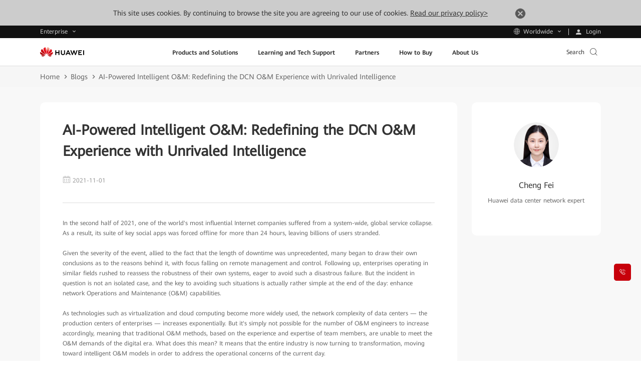

--- FILE ---
content_type: text/plain
request_url: https://e.huawei.com/marketingcloud/pep/asset/2000000101/EBG/Images/eblog/enterprise-networking/2021/ai-powered-intelligent-dcn/blog-list.jpg
body_size: 97182
content:
����	Phttp://ns.adobe.com/xap/1.0/ <?xpacket begin="﻿" id="W5M0MpCehiHzreSzNTczkc9d"?> <x:xmpmeta xmlns:x="adobe:ns:meta/" x:xmptk="Adobe XMP Core 5.6-c142 79.160924, 2017/07/13-01:06:39        "> <rdf:RDF xmlns:rdf="http://www.w3.org/1999/02/22-rdf-syntax-ns#"> <rdf:Description rdf:about=""/> </rdf:RDF> </x:xmpmeta>                                                                                                                                                                                                                                                                                                                                                                                                                                                                                                                                                                                                                                                                                                                                                                                                                                                                                                                                                                                                                                                                                                                                                                                                                                                                                                                                                                                                                                                                                                                                                                                                                                                                                                                                                                                                                                                                                                                                                                                                                                                                                                                                 <?xpacket end="w"?>�� ,Photoshop 3.0 8BIM%     ��ُ ��	���B~�� � 


		

)))))//////////
		

    ((&((//////////��  ,�� Adobe d�   �� �� " �� �                          	
 !1A"2Qa#Bq�3Rbr���$CScs����4D�%T������E���&5U���dt��   !1AQ"a2q���B���Rb��#r��3S�C��c���    ? �[b�z��EJJ��<�� �hfk�'���>�1Y#��Ά7<�u�S��1ڸW������%�k��~`�~�7���ld:f�$�AM'�D�fPY@'O���~�bZy#R����֟&?�c;0c�:�6����� ,<��rq`r�~%6�����-�^�*$T���r�M����_��$Jy*(�N$�g;�˥%��5�~$��p_�XF������+i�	O,`OT��,]�xcĜ������^�J�*x#�==Dj��Z�ۑ����+i"��3"�F�:�V=��S�b},p
�c�� VHRy�� ԖH��Ϧλ?�v�aZ�%����5��!���ͅ�C������Ϊ�:�R���szx-�JY,T|jr�Tߖ�F9� � ���8���p{�jr�zI��1���.��a�
i(���)5�&i��d`�(�*�X�rՆ�K.��{yJ����c����h?+��]�~IH�)�14IUC�
�~���0�c����0��R�rE3���F����[��Y�a(�es�Mw�����6�� �)���/�TM�S����è��FZJ&�-;�ǯ��/l*�Z��+���I%�e!�#<e�Heۮ0�̲iĔo.]Z�Jqc;�B� &�B��l�����Ξ$n3�(��+R�:���ڋ;˫�isjg���AT���0����؆�:Bf�N.�0�Z>Ԉ&+��%K'�Q��nZ��N�{�\t1��fp�T����1˯����Qg��wc�/�2�a'�̆zmK}:�r%������jv�\��W��&�cc���K�;J/{Y����V�����������PdYc��ɷ�?��y���s
�!v��Z4��ͤ)S��G�83���㎚��L�q� :I�A���bXAS��<Zg�L �Ӻ|[��k��*ֈ��C;�Y�M0�3�O'�#�h�cVJ&�Z:ʩg��x�,(�j*z�[�Ī�+Eq$,��kK�C��"�oY>䄴G�'�x`Bi��~J��X*�` � 0s�l�F����h�k�7`�����oag��E<�D+���տ+��&�:���\���,Q�;��b;²��0�J�96/k��
QO�t� ��-����"�;���Ư@�����y�MG��U:.��Iv��T�T�@u'lafݡΊ�YQX��+�i��Bn��ȁK���:�̃���N+�a�S����v�8�i��.�Y��t��cNݥ����d��D�".�1��Og#�f9�2.�����E��
�<�MM���M�*����C��b^��ws)����]�X`y���}J�~wX�lE��#e�i��x*;eT��`�g��Ul�6�K�� �u�Sp�@� ,  YT(QF�
,  µ��&[�P�DH�kv���7��X BRe6d�d\}9���t��y���Tw��q�VU��$og_���PX��ͪFcK3S֢��� r�H8�\�Y�hh�.�F�@=%Q��v��Y%R�(`y���Qd��!de���s;$s'#�'�J���C�dw"��$�j� $��ז���B����0�A�� q~����4���K!����D$�_V�e���BF4����9"��҈�4��q�U����l�($=ǯ��g�Y���)'xM4���h�ս���rߨ�ć����J��k���,E�#U@����j�@��S��h=>&=u8�QӺkZ��CpZ"��m:�q��8�Ԭ(1�l��1�8�Y@�4�B5����N=���lI���#�'�'�o��9vngT�S����y|U�������;��ȳ+k<:$�w��r7�����UMGlsKLZ<���Z�.yk#̏�0��kg�4{G���*�X����MR���!��%��ө�n�I�+�z3ݰ�eSЭ=<w,-kn�/�F�Q����'���Kc����D�4�� o���\a:��� ��.�әi� jҘ}�dEzQdd��d���=�<i��dT���%t/O&_U$Fΰ����Y�NGl;7g��A���e��K73�#�:��[����e���wK6�P9��0�!���s0��WH�n5f����S�E�`w���8_��\Q�_���jTR?y7ݑn5����uT����]�e���eVY�#u�[����Ս?t�ζ���Tz��Q�`ps�� ����	7N�3��O4K�d��&&XH�:���lA�D�R�Ɛk��%��҆�s�u>�����f��[�dR�ޮ��-���(*�=Lm�Op ���S�]H��F=�CF��B琉b?����5� 5�j��T��ߗ}E�� ��un<�߉d��o��>��)��&y�U ����D������_Dies8��B�i�������yS�<�;����1hݑc��a��Ð�L�D�-A�ʳ6�4������O>{��%b`L�蚧�����_Mg��qQҪ�zi�����`uS�d�,���V8�^�qB����s�5�	UQ�:j2}�������H�K�Ƚ��|)�8RF;"���d�S!�J��g�l7�(-��_gAv{��Uثr�jH�%�Z������E���ý)<�ӯ <<V�8 ��VG��	��?�U.�0����c���O>aU�TV�9�#����?�<�@�:��Rq�gק�jal^��F.�G� �4�e�qj��{��� ]@���޵���pZ��hb�T�v�[앷��󌏋���)#y瞳3RrZ�>�'�H�6�Jy��<� � &'$���2�y�ԋWFh�R�A���E}e	|�1��jH]f�W�RL�X{�Ѣ�wlz-��7��4�j�*��-*x< �Lk�ƻ?�[��5j|�RD�a*"��ՇF:萊���5���/,?����#>�#r�'a2z$`�T�4���ԗ:�n*����5Y����dQ��������n�[���O@�����*�g�d�����t^��&��7�V�-���ڔ:�g�˞|�I�S;F��6�e�=���A*���G��l��g4�֓����G�X����)�⍖����`�ܩ+��)�+0�2K�$iOt�MU�b;��1����aem$�-�� L?_z�xs?�E��?�Q�� �Ao��3���^m3RHǻ��î�;��8�=@�z$��=Bٔ�+�N�pw��H�P9�H()#�"O�Fڔt>j}lp~l�E�U�=;Y�t���Q�[`,����̄�"1dh�%�������Ǩ��i@v�'�v�o}C�>Z�Lz	奞:����-�sS��c���M5��T�J%�|C}C��r0
#d�kJ��R�ST�d��>�AF���"���˜TA6W'�Z{��^T�.��K��#h��_">c|{��-oO�RNgB���S�8̀x��o����'c�Xw.�ZZ�|H��p�#�Rn�X��aJ��,� �;A��/��Ќ*#ddX���Q0)*�e��G1눖&�F���ɇ&S����W��I7��K�P�쿸M�W��9�/�R������ؕ��#�>x�',St0,��4�R� �TK}M�?u���*��T��%���Q�]��B�� >��Ҋxb�A��U���oÈ������a��+�3�����,�0��$"奐��@N,����/t�h��o�B
j��bYb��4ZT3=N���O����"<���l��-���R�7/"mܑ7����9��2��H�n�}p(T��v���wo��0�*d��9�;};MF�nW��qC+�Ogv���R����)����ԟ�� ��,�;�B: �@=5[SA$�Q)�I$h�٘�U��c�^�U�P�&�
���R�J����q6�~\I���WmG`�v�_���b�^c��1fpISM�r�:9_� ����1��ݢ���E�Q	ݨ�^��9�������ݞ���-B%|�#��P��:3b\on���W��_CdL��T�L��
�`}�sm����L�9@1�y58�lx�!�H���	iq�bU�(�����QmQLn���O|�b�$�0I��Ǖ�����1󼷶5����+^^��ԌH~�<[m���{�:zxnS�fE�6�Kbq���uѼ^4�]�XER�p�� �pH�h!���;�8�2��e�G\?f�v,��J��v��=q�&Tѹ�ʪZ�J�����NO�c����`p#�}ik�)��|��r6m��D��$�N���	_*H�@�3?lIGd�i��r�5W\_�>��R��,L7GBXy��4�BZ<������F-�`��;Z�u%�Ԇ�ƃ+(%����{o�P�_�ʱTD��Q��>��O�[l$�mU	�՘��5E���)����L�y�Џ�c����N� �	�󉆸��v��
���҄�u#�%䀔%y��9u���6[6`���F�^��ŧ�Z��$��,Y=RR-+�]d��&��#ٴ����y���u���華��D�SS��&�4��D,C4�J.trӽ��4%�R��~v�KI����t�!)E!Z]G�!�q�l��6�ŭ�:ÖI��id���ň��ͩ��q����x<�4�c('ٖ�so�A:��g���W��=Uq���9��T����2Z�.1��� g �|2��0���<*ܨJ�1�\BC��w���_�r����ڞ����R �CW�F�2�����N� r�Ʈ]��i5&�9�`U�P�ֻl쓄YG�Ӎi(�w��拄���$;��o�O��7�v*��Z��>�e%J�2��p��g>V>��,�"Hd��e{�@���G-0���qѣ=D���r�����3�4���I���;��#��^H�*�\��+��Ί:�K�ޠ�h;{#�%>g ̲��e*�O���^[�덟E���!���u�&`]P�ل�	)�m�E�ŕ��a��:IA!Tjfv�(�1�n]�dj)򩴲uC"ec�DZ�F'�a,�)�3J�h!�Z��6 pc�}_sc����.ik�q��x��oڹ�9NOS4jmS,�U-���ClOt�\���)��7|ǉ6Y
��&�i5>�ũ�9���˝#�2���5h���LҐ**@�P�6�ە��^�y�i�A�4�#)����^S{]��i��ɷ�¸ؠ�[���A��~��Z�Wf訪��l�RZ�C�x��0wN����z3 {�c+h���(��n��~���iK��|�O]��HB����-����E4�ĩ����Q�V��"�M�S�q����x�i����,��&�	��Cf��N
��.�6��-��:�(�*t�hDk��`zl�3��C����	i!������+�o��Q�Q5MuD�3J5���A�Z�4��Z�p!�a����榤�FȀ�ryM�_��\rU5�/<�\��*����Wn��9S�MUd��+<ڄ��!�z��5�}��=Si��Z4m��P����{�B�_��an�����9#k06��؏H�I� �e� �ƕ/h��n*�W
l�BD��G�h��,f�,�HE�ٸ�y^Eei}dIW�bCj�6��}� ,L��� ��#Ѕ���5̱G'v��y�Η�N'�Q�u�ѣ�-��4V2v�5��㍿;<���̸�sPw�+,�$�+�Kz��nC�� h�'���T�d�Y�/�SDTh�,� �i�j�*�4�6a�LF�x� ���� [e-ͭ��������j����*gw7��p�� ,o�L�<ޮ���y�ĭU%Q* /���7��Ʀ]�\�����o6%�����a��(L������ؽ����关.��U��U����r���'�y=�-��g����W�R��Qtk��Sf��<4ҏh����ܕH��m����]��zC._+�u	���;0;I�fa� ��S ��G_��Bq�y#�u��#���� ًH�T����O!����젢�4�7�o��2��Y��oŃ�ڙ+���y\$q�Hŉ<�LKm+m��8���j��+*a��d��`$�B�}��o���ߙƕ ��)c�JiRs�q���L�B:�ma��Q{�ҷ�V�Us�񞉧�/ ����V����Pߙ��[ȋ[ ���� ie�mu��a$*�񇆎�k��=I�A�/��T�%\�Q#�_~QA�K�c�S�#aBʈ���Kon�y�g�5EA��%�#E-T>�!F�R�;�J�mzN��X���⨒�F��&& 4��h�l�8�7�ͷ�-$����am1I��:���S��]I�c�H��Aa�Vd���Xࢶ��u�6#������$�I�qV��.^���X���P���8�w�(YB��[�Rƽ���^g���^I�����H�⚜�!#�Q1�0�Ӧ,��R�waL�"�Q(�#��_V`v��Z�p"��[M1�|Mak��ǮoaϦ3���ln����	��?m���7��M5a�K�8����r��#m�lU��Zox�G�"n���������V4��zHX�X 8�^�;�
���n�p�}��p��$u�f�D�f���=1y#�:K��e���l-I�0����z��g�l�ޒ^�#���!���S�S��~�5j�,����S1t��%#�^rz�y
���&���b+����āx���^�GRAg߅�[l,�k��S{��=I� �����t-�H�P��pZ
CQ#����U�S���I<(0�iSU*Aie��E�fn@a�β�/�9dR��	+%Cv��^��m~�Sv����c9�_6�Zi#ZH�@/-�;�Q.�����7��ap��D�^p�&� c�v��RI}�)+��^���ӧ�#��@�ꪩ ��CJ�Q���L ��i�ES%LYnX��;^I��Y��%���nw��|��me$�RB��uEQ��y$��X�x�E�sU���p��OA$%��-��G�S������qg��ˌ٪��i�*� �H�tʨ{��z|"ܱA�S��;����*֦MW ���y2�M������L�.M�}N���N$<4��q�8H@`;���������馎��1u7ӫc�1<W�W	���`F�QHз�7\hQ�v�(��ĆS�I�3��p��ĉ�%��b���jUI�V���o%T��:DJ�{�'@���U湒V��]t;,t�"(�M��J�YTt<�ͷŚ �%A�$���~�tչ~p�)��])RƮ��NE��O!QG�o�/g+ꈭ��L�T��U��Xҩ��?<?�J��"sZQĨ�UQ�v
n�<dpd�n�L�iH�"���Dk"��z� \���+Xsds�����T�[�-�n�T�.c_��ʂE�����8В�G���8ѣ�r����)ry��Oy`d��7<H��V8
�5G����1������R<#�W��a�����^`���h�!
��*T%��
�N61�ZFda:�����|� �wz� ��%�3R5�=�"(�o�\N�D{�=5��� a̲�U)-��L	C(����ه��3Zhs6�fɫ���i{y2�'d��Rظp:��ap�25:wi��z{�IE���5�>�aF�1t�J���I{X��t-���ѵ6YY�r�ᣯ�`�Y�&[�� W�3�l���D����N���ȼ������z�N���Y�Z�`�sY��D�,M�H�taє�=��uC�ºRQfQ�H6d��?�#	��9�8v|�]��0v��[O���~v��}S���f���a�p��QH	=R�as�Iᷡ_,%4FZ+��X�J�F���R�J��N�Yc������!4Ȳ[Ћ����<2,����_������3q���b�}��RI�����퀌ʼ�8h��Q�+��T;`��S�f��0)��"�m���+N��Mw`�'������k�s$�$0��8p��&�!�v��l8�x��޾
���˹,I�'rI��[
�#�m�g1�s�GA~����=q�������n^�z�sq}1���g�K�b��e5uT�Uq�mn»iTO�A��mn"�*��~���Y�3rprq����.�3����$��[xQ@��?�E���*�c6��r�eP���{�6V��}�M�H�鬏,a�;:9��1���"�e��p�%�}]�]̖;k���m�~X�g��%��:���b�xhy(Ҧ\Kݯ�/�ѓ������dA��,�k��E�H���N*��d���#�"A[&��p˴B�N"�v �<k-"Ͼ_'��{$�~_���0(UD���!�H��䬧����H3�p=��-$��c��F_&e�E��������(�j"9���#���i���#�H��[Q�E��;���ߎ���-��i3,�r�*���99��1t��e�R�N�O�l�3�j�h��;���H&���1�Y$Cu����^���Z#�7�u�J�JA�qMHc0�ư�!h6�{�����߳�RC��G<�mp-Ʊ)�!.��;�S���e=Oi;,��<6�B֖��=��7��k )c�湜:J�8��fr�h��x�u���=��V<=�ܹ�;�o������12Kco�L8���KYT�2���r��e��G�/�ٛn&�R�������0z��2{U�׌���q���x؟�U��vO/�ie����X���]��ۉ�w�NX�9n�ĖHH�-bH��}f����r}7��C	�c�)W�����c���n��ja�s<��jC�p��K�_���UA��6���3(e�&�m;��	�eytak��UX<�jI��M��z�X=W`��V�G!(ぢ�� P$�Y'r܇LQԚ�3�e
|P�]�@!�ek@7�t���$k&���m"�x�7$IF�ޘ-ʰe%]yH#�F�6��7촍WOX��M�E]q�yM���52���@�2��	b�nnY��E'Б��덗vj���q�M�&K$��� �ɇ�	ԥL!e�����XJpx�Čf��W�����Xd�K��6�A��.���w������6 ���#+x�)�����B�`X�'ב���:�ES�:�4�t���Ǩ}�q����K
����ǋ�� ��W��h���h�u�>����1��#MK$i����z3�?��xPͭU(�p���P��K��q�5<��v�Q�[�~L�����U�Q��, ��'�}t�N2�"P墣��Ԏ!��"��m#�)"ӿ����/g瞨����AiYDl���Ky�뎪x*��<h�t>�L�v��ֽ��`��)O[�H�f�E-4�P�y0Bu/�\o��g�UQEU�Ȯ�ǆ��̝'P� v��~k�A#K�A�Q�.�T�v��}<XȒ ��a卺������aq�V�~0�~q� q�f��]���b��݁��K���U�H����@�1����>6��w�D��u;,��)��˪��!����v�8g+�&��潧+a7�	��P�+}6^Ja�rZ��^����^�b�Mn�F쑭��[�>O�<�0E���-}^�V�Pc�ǫ�Q�������8nGV����E$V�d���7�ԆS�a��&h$���Y��Q*Y��bRT$����r���GP2��	�BD�H�g�m�.�\(NaG)��R�I���K���C�,k��6�bt� Ava��6>[�'�Ed�nc���gk���vA�z�$��ىњR��I�U��[��t�F۲�8ɥ�&O[1�3{<��蛸E���9�_C82Z�:��h��y�n1�h�'[�J��I�ș�9�H�	?��2�Miǌ�T�!�
,#�Z�sC��G�?:��d�AOvh��O����f��2���S�tf���<�-,|�>��������.�@4��B����L:��aLyԆ}�����,�y.�2[�X�_ǎ����r��"��ޚrVp�tI���n"�b2�B��X�INǃIpx.6�2-����<����]Sm���Q�~��H��B�	6�x�3�{3rҍ����&c0��NQ�KM �	N�YW����l7�/UE]n������S�nU���O]7�/N|�jTL�X���N�q��K'��� �eZ����*
�ů�V[V�Q��{���L������p4D�4%�噛vf<ݏ�ı�F܃���t���YVY䁎�Y���bﲞ���1|Ls�:q �dO57�Ȏ`��:��!�����X��=~��6�"�9�CCZ	(���q�N��)��W��kF�'c����:.w�ga���c�X3[����U�b���g�)��z��,̻J�UK��ڙ�9��pQ_�<��������[�A��|N��RN���S���E��p��5'P�k�q���ى���3mQ0>�Q���mO�#��Ѧ�2<Ъ�x³���%�	�eOS��j�"�]}�l~�,߼>�������,V���`//'� �Dt?ԎPq��U��aGeE60L5'�O��'jse�S�n�a1�_�{�C�:WX�21������T~����2UEP�c{Ⱦ(�� ��o�z>�e�6I�G)��x��q��)R*�^*���7?�:�>�gYJ[�B�2
�橍�����k�7Yf��t�6�����*��A"ʝJ����}p+TD}ļe�����T_�����ĪV���-�o�������2��52C�*p�rD*y-�R��N�|� �C
� ��+1R�$=�&�ܔs?��񼒣�[<�*�IҾ�eE�w8,Q�-4�ED�{�i~�k�9��q�D��	p�\���k�vܔt�`���_6��h���q�n�<�Դ�� ��+o��8$T��Z�4�f��a{ ��z�xcN�</U^�.���=+§��xО�h���zF��!���1%7N|N�ܩ�Yj&�����L��{Z琰� U3�$��HS���c��jF#�m-�\+���S�sj�Ch��~U{7�Qx��eƉ1�V�ї@=�#��m}SG���kJ}�5+��T�M�<��h���:�
4��R�u,��03�CW,�2��erI.�M�t�c:\лi���I�ʮ�T�|�\�H1�S$�~�
R9�j�]R��<'{M!�'�7r؅K�L�Җe�b���G��R������(���R�Ԩ%��]ʩ6	��7r1����
����A
�,(n���R��Nn~'�3sz �'���ғ��~%�RY��vvs����s�z����$G�F��>�ВPd1����o���8)� ��
�Y&X#zb/��R�?>���0�f�s�A�{0"�u�����s-DT�Pe�pnđ����+7OL^,��V�T�殣J�JVc�C��ۖ:�ʨ���3�i�	�\I�I2�{AkuM��|�=v����9��£�$q8�h�y ��G{o�v1���-����s!�y�&�U*k���%W�����0zjv�YP�-MP������ �2�t�90��K~��:����E5e<���x��O�;Z�,��è���9� t� �"��`Yv2�.s�r�'T��Lgh�Nǘ�_��G�%�
i����p����m�ajJ��20�!,J|\96�H��i(*f�S-�!���&Çm|F=S�����mr� �9LA����YN���^:��rJ�����E>G]�4������R��:"|�N+.[8��Ѳf���<f[���%M��޸ɉ�y�:id�FҢ�>���(I�����Lo{.��,�%�����]o��z9��c_c�y���	��3E5Y�;�Հ����q 7��Π�[ݶe-#$yUcS�o�X�I�>9]|,�YC��esJI	��B#�
�f\DLA���Lo�#I�X��R\���Vbb3дy�*x�����q  L��I�ⴹ��ǁO6�)���Q=0a�xO{Y����~�y'/�T�uD7�����^��.A#��|�j�j<�3lf���ʊq�����:����$dV�pI���q�oQJI��9'�F8Z��u���)�Ү��B�]��Ta�y�I2ܺ��k��=�2�L[�T�oj��uunSR��l����$����Pٿu��;Ot�ynN���H�(��\�m��NGi����c4�:���e�C���Y�+V(��6B�D,�_�S�f����Yeh�~B�0��iI��ߐ��N��}lU[Z;�����fR����_
��b'T�=cox=5c9���7t6a�1�SC�d�Q�DMQj���V#�V�#c��FcO*US�r�B�)�����N$XFaY���(���X�u���X��m_9m�ߞD�k�7/%�*�j6
�����
S�j��di�(�,B�
�n��,o�P��^в�H٠ʣ{]�mߨ#�Zt7����6K��)թ��RO�d\ׇ�QǐBAjf�f.��J�J�i׸?��Į]�8b��Y�{}���IܒO2p�e�X������i���VE��SIY>Fe�Nvu��.�@�4��^|�/�3{=�Ř��%2�d55� v�>j��Hl�n��sIs
�j��i�|1ƣLq%�P������K�4�HVγ0H���!��w;ms��q���{Y�튷y���|�S��	������8��k`/�ҽ%m%x>�%���\�2>�mf\i�s���OjU�d'L�?��ɯ���;=Z�#�e��ǇS�U��)i"7����ej�NgDmê�H����SÚ߆����\;hN��h~ʧJZ������-�V$3?�����Y=VcO<5U4��R�E�-x���rßvܼ��~ԎpV����c�_�Nɍ
|ʾ��y�\=�@T��+U(��,@�bpC�L�����\Ap��#0Zd����
�y=4�Z�x�fO��+�#��c�10v�(����2�ԯ�FN\H�K�C�p�q���Ԏ�X0��U�pC�\]~��ϩ�s����P�9�՗�^J{�J����ۖ�Z�#�7*��jT�U�.k�fhkZD� �)�+�.���'i�����R4%H j���g�Q�Y�ƹ�t�U �3����
I�ycVJz��Z�U*�T�JvH�UY�͸��"�t�j+���eΦ�[
��F�Pi&G5('
O�qC��E�I0]����;��0��䖱��G��c�]M��N�%4���R��3������B�	ͤݖ4C�o�|^�Y#D��Ye�b�HΨ�Τز��N0��i�xf��0m����PŻ�<;*�+^��U��P�SS3(��FQ�m��`� � LE�qq��[8�e
4X��M �;�3���6�잩�����X+%Fq�LU�L7hcQ�Z���Q$����\ ,u,�yn�Hi�(=���*��+���i!�U<o$҈# ��ׇ�ۈ�}M���q)T�I1��l�TwXT,(�i�ʠYG,.@iȃ��܀f"ZF�ˢ�5+�]����1�RD���O��9c�����!SG*Or�6�>�G���k��&N��+j��3Ӽ�w�$��y�\s��^k�h!��-Ŗ�-}+k�Q{$z��|��H�">�]Q��q�|�%߇��H�ee�7��n?Lr�]�t^qJx�u���)`y����8$]��0��Ս�3��K6�J��;��`sej�����Z3%�����0�U���8'�$�QK�'�<��o���~��b�1�ԱU��g��=��S�I�ـ6���ʥ��1��m"�\����8 � �c���m$:Ƚ��]ePzIY�K�-N�ւI�1,�=-�{��ą�^���eka嬕��R��5�VRD��&���c>��.�$��)�2	$eh��L�ꎤG%�+X����O���6�����Eh�T+�{�`�6C��ê����57��9N�����$j�mٟY*��=�p�h�2<2ǿm]��� h��,��%`gT�g;K�V'�\{�?='��:A�U�I�l��U/�'���`_�CKZ=����s>�T�cU+�i��4�$�c��-�|��5Z��a]�y.%U��=<C
ST�+{=,�A�bf�pLy�+}�?�	3� Gt�u�e˫�/R�9�Q�iJ��w]^-$������e���f�X�L���F�Zp�{�� �#I�Q<yMT�˘ӌ�� �R�<GV�ľCq���<uy�Z�ic*��Ӥ�
ʖ[w���k�A�'�J��4fH"�[��A��J���9��1F�k���j����9S}�%�Ӵi�J̭���'�m� ��=��A���bI���c����q�\j��»������j�×�r��lε�Q@���.�jV/�|�����4Z��S��O����Oz=Q�;E�ԸY\�T��`}�G�~��/�U�N��mev�T��ѯ�b�,����j�[*��Y/5,e�đ?�JFmJ9t�|8�T��QM@ɘe|��EE)vքj����m�u2�UU�ld���]j����4�aԏCf_K�2kc�
��*��3����G߷���2{2ƍbv1w���!7���b��=K3 	]�A��_f���9	���<�-=l�u�5��e�UE:�G�LRۓ�`.$�S��|Qʤ�������B�G`�t�s	#��k`�WW ZZ��������{�~Go,9�cX��"��:�j5��d�$��?�����Rba��$M%w��q���]���l���5I�|��F����OW@�&C��]��&��6�l��p�c�.�$�H���A��Ƿc�w<� NwǘB�a`u]E��������ӗEz�t�C�pƶ
~������Te���y"Wwh([LH�������-��1��z��늳�b���v������DQE�.�a�4�4���!��y���HыȺʋ�|%�k�;;$mN��ǩ8�!�%��zh�C͌j�`��`9[��|A8JN�:�֢3��w���	���J&E�ڥE��r�p�8���#+.w0�cF!Ѩ��~�G� � ;c9S6ɛT���މ���N;E�T^����K�t�ay)h�1�=1?z^2z�$��d��"%b�v�7�W�bo�b�/���I�zD��)ef�?��W�PN���K��pO���x�ă�2��������^��O�PƞEٜ����<�*c����z��*����AԞ�|6�>_ �Ll����C�d� 1���53S�b:����XY��AgC�,e=�ԜQ���!��G�!�b9O��,�렂O���t�%Eb�j�q� E��?{����x�
0��f[��7�nC�z�YQ"[�<� )H�3PҵD�"�+��@��}z92z���ќ�\u:��� �3�U�<�T1��M����"�l��������l��pqdHT���;���|���֎Dr��J28�갨�y�6�8�1� {�	��9���8r�v��X������ۺ�\�ri�������?�\�Gh��$�d)�����#5C��N���.�-}�c��bR
ڹ⦢���"Ig<���o��X���̦kw`F��T���E��-�8�#��	�OJ��A���ȶ �$��]Nt g/s�R���QA<rGL�I&B/QUm/8Q�F.��o��N��%�F"��[��"X�>x!�:UT�d ?� f,}0\����m�w+�+f�����T�G��x�o�#�+gu�W{���7���Qs#|��6�a*i�3�zL�H)��R�7U>�}9������T=��@Xc+펾�~��s>�#��q�����nz5x\Ohx��86���!q���?��i�ղ藴���`8Y6Z�7��������:c>�%ͫZ���wI#�����m��������#��X�(�ƪ�@�V׿�����q�����]lX�z\�u��l�̝���8p�5�p�7��K�s��*�*�
�I\��>�VnWT�H�pQ5��p��m�m�P��nqSp	��!$���G�Mt�C�x�6�\oM�TinNo�ľ��N�z&�GM�}��E���rZH)�8�A--#�-ʦ������;�~n�R��Y咪�̵��Y�3�� �����Q{��3ϩ�y,�t���j!���|2FJ��2�q�G�T�"ɝӥ|�J@�+Sխ;:�X�{_�|<��Ʌ `�5"���2(623}��矒��W���w����S��� t L`�6'4\�z\yyJ���A\�z�2�TU�i�EI/�����*�3�og��Jy?��H�v�0�b��9F���t�68zڶ�f�e��T�Uh&�T~��h# ݦ<=��!g	��(kxVI�V����g*<2-'liÝ�J��gx`��O�A�z��`P?gkY�E�'�u��M7������µ����5M"��Vŷ=L����᳇L�-a݇c�߂�1��F�;�o78k}�8pod��j@�{ȸ����(�e��ݠ}54.	�8�'�s��J�θ���� �4���Zw�_<��Ƞ:�r0�k��#]{�P�4��b��p���ՒU�j��(���S���h=#c����U҉�)��Ƣ��G���J��0Wb9�2ʪ�ǚ��;�Uy}�Xt-M'���*q�ȥw���V-c����*�f+*��k�����u�z��ksJjjJ���K�˦h�~[`�I��S�)�Ɍ������3X	/�*/-���� i�Q8�?�����mzj�� <�-Ο��o�Teynp��MxR�#����HtI�b�݉<����)��ɴ�M���H�)S[SN2����ʒWE eNo$��^;�$mk^��{��4�)��'�С���V�s5ݾ�X�]nQ)Z褥���8+�u
�g"F3j$,��j���qm�����L���g�qS�&�spKl���R#Z���B��$�#}���ujE�MP��g�͜\��6,�����K�U�zl���&�5[oO�[q�\E�.t5j�d� �ͤ�����YY��p���1�^�����o�}1��wcgF7����-���:V�T�%MN�YX�q!�@GMd��o�Y� �!B�G3r�N�B;�GO']��JC\�d�i��S��v��A6&� [t�vI��ic�d��aӧ����y<���	v;�]C~-$��c������y2јI/&K�;w$ �+{�nO��F�0ʁL�-0��MN�=,���S�^2�#��Ib��#Dk4-��e?C���E��e�L�8���p����m?v��J���Z�WPf-�`�����&������=�w�`��UFTT�
�da�]n�
�I6�X��z��U+��p�~h�o���GvM�*���:^��چ�f���5��n��84H������ӗ��~ϟ�HKS��2x���%]<�d���YXjN\Dpz����.�G�W��eF��-p�暽5�D�8��o���-�@��|�̈́��9���e�&���B�:�X�Y�a �i<��*+39X{>\"���U������^bW�� �ˠZ�UҲ��T�so&[i���1~�!�C�0�D4����FKنm\�Ba����5�y�!���,�,˫"��I*%�M��7���c��u�/e̢C��3�Q�h��U�m��w=���
p��֠U�3WR��4UQ�>	CY��# Co�˯�/���x �lt�	y���	Ur�RUwH�`���bn
�n��R�<�EZ`w�+�3n>YI*ťX6���%_I��!�7=8���{@ft٣Gp�#bT��bαI#��i�R���o�-��S ؒM���R��!�u6��%�DI���ɲ8r�ƙ���/g��:QS�'Ks<���҉��Z��2RR�xb�CI ��$2���0�[� r�˨5�H�qK�?��Wf	#�g���tB�m�[+��6����[(�*6�Au�q��sb�(  ��h���(�*<�%<z����[`��N�6�gndc[-��Ȩ�N�e��j�!�B:�z)�=G&WF�Ĝ(#�\����ܝ����!��P}��5���lx��
�����&�d	�$�A8I��������w���� �b�ew��T��5���k���KWzj�h��Ĭ�Q�sC���F9���USO���l,�m��d�!�� ��������N�	>����u�d��E�z���#nb?3�|���&qU%��D!������~{��:*+'X��z��?LwyU��$k�Au����:������ft1�s�A]H��եQ� g~4D�˂GS|lhi*V�M\����G�9�W�N�QN�tNLZ�>m�v�q xUԕ�㹺��p��{�#kx{ ��L"�2ER��E0(b_K�ȃ�2A��Z�3Ju���9�R�x��ŷ]k�wx�
�V���ؓ�@"<�kzay��t���C�m����Z�S�M.5z��C�R�um��|ւ�AUSK��`8��Iop?	?,&�AqCT�� �ye%���!�M];��ay���9�f5�N�%JxV+۪�j��a����V:���N�+�p�PzK�O���(���
�44��Q��'1�Mz�=*6���1���ex5S��UC�ƭIo%8��L��ԡ��"�_|?�W0\�~$�� �&�T˥��@7:Nz~Q�#%z���LR��R,�����G�̍��Q� ��C�DC�=����pl:$3��J\���-jE#2�,K�A(�T��K3 7xΙ�ITɐ���QFey�4�DV�c��؍�q��=6a�f�Vx�x���"��yi�ᶵ=�,|�i�XfQ<př�C���{i[���#��1�@7!����>��5n�sC��f9m{��(3*,�.��̡�B �*��|BH_ݵ��c�I����D��7f��:\��B��O��c��`�r��DҲ�L���r����P]�7(�5-5dÙ�_����ɥ�#��rs�����dn0�����&c���=���b� k�[�0ǩ���Z��T���Bt����������Z%:sH�Aa�����L I}5���(J�&�ֹ,uF�EB����?4'�X�� د;��/��j^�Iō���ا֕&�w�\!�b���35��H;��޷+�.w%"�>uNi��27��o�K]?xsp�~S�V��{M ԬÙ*|-�6({QO;-5tf�W!4�w�������b�2 \ݺ�/3��k��4�e6���I��[�a歚~ĉD�S��v�1���]\=^��,r�׮bs|� �M�oS��̚���e�|����B�HWS�E��;Fx`�o+\b�,�&��ҝ�6���=��/���	$6ۯS��5��J���B��Xr-��%g�(�Zu<��_��7ЌP:�!Oy|Hva�S�� �j�ڲ����J��-��i$`5�uTѬ������Y������㜴�@ᑲ8�vS�M�.@�zo�ZuD�T�r/��lxb5�m�'�qf�y�0�8D-�]x�d����>��[:}�:���}qC�[{ Im�9�M��IN�q;ۦ��#SaU8�8��2��F ����e�)9���2�SX�W��1�S�M���]���R8��*�ar�6���l-�gSf��G����v$��3;;w7f%��۩�8b�y�gj���	V$=��Ad�5�F���n�v��[�qC 3���+S ̧4�)P/�ʻ��¿���l��&�ӧ������%�j�$����q4*HoSdV)E�����6�qs3e��RTL�����b�H@������������>e��W�Cj��x�� ��0	��>�}� �y��Qݤ�Y���,@�r9�p�_Dճ�^Q�KURû)��@���{�n�$��AJ?m�0��3��ӟ�T��c�	�I�\+"�{EEul�TKT8ʎ �~���Q�����Oo0�˨���P��#��ߔ�ɛ錹C��<�3U�K�2����@�r��@�p>��Iq�?!���F����i��1���^��X�+5b��6���afsȐ<����R�kI=��X ]Ov��|�W��՚�ȍE�,m�Ƕ�"kly\9�8�&秺�R�7���Z�Z�`��_�k��ټ�)���o���'�������Ξ�d����C�2��[��6���N�T��9ed�����<1���q��'u����2f���q ��G��?���͎����H����_��Z+��u:����[��W���ϼҕ�S mM�T�{�}��%����	���K��s�{�l*�7��M���I����H�F�%��DQs�I�7wU����e���:�p����j�$�EK�GJm���O�ٹ�%�膎�=���*�z��
�YD�* �3�o%D������a��K���?��3YΕn ?�{`[v%��M�P�e"���W��ȑR��(5#���<��-�U�\:ar|�7Ŭ�X{)��3���6ᆻ�+���j�g����h.)�Z֓�&�춈�I���,a�=0�)�Y�M�Hm�%����q��5��j#�#^�$7��m�],�{�u`��aK$��MJ
T��B�� n]� �����Lf����R
y�餍��IkE�H�\����H���΅�Z��pw�૯� ���H�/b�:��xj%�QJ�i�$�Q�������WaA�Go=�i���*�� ���V�3%�;�]i����s"��*�3�)��n��i����v������A|ʒ:�^*���>�$v��~j0�����եd���O��c�G)���F�c"�,�2yG��%+��O��$�t�8���ElKP�{��덉��O�`��v!���	��M+��bh��$3)FV���b5x��I[G]D��M�a�1�Z~���3�3
%��O�!���;�$��)�ut�3�X;=�w�dl����U~����(փ�Z���p;M�ir2�����v��UX�S3���ߌ��:���Rpx���asMP�uC��+M��Z*c@��	�nc�f�Q���+n�1%;�I�~���aY�#
\���B!��v��u�/h�(Dн�J�Ԓ�	��J��Fl�0%ji�ɪG�X�)o��<DA�e���e��QT<Q��-�&�=q8d?�5aβ�������������I�f�ლ��x�,st�o��Sfs#˔��x�̔n%���A*�6��ZX�k=��O[JA��u+K�5KT�p��a�w���8�e���3�bʤq��h���?ve��u5�R�%(^�=�y6��6�a�y�;�[]�l��ǻ��VH$��-@�Bx����ߥ�"� ��r#�0gIC`U�����Л`��";�訏�|��q��~,r�%v4�K�xbU	L�v�ž��<k������O�c ¢2��$Y�ǽo�:(�kH����4TY�Vٖe*-D����Ӷ�`�Y��b�i̒�^� ����\6-"G<&�f��q��� ��Z�ETIIX��M�e�Xۺ�\uJ�sW�j�M��D��:�$�F�'��i�(d�S8zJ�ʚp��6�$��?�u4=������?�����Fe��� ���Mד��R9Q�+���pH	��<1d��bB�S��	��懗�X�A]I��/��9R�5�Q�O�H>������AZ�A�##�C�����+x�Wؿ�����BO��Ŀ�>����?
�6����j����
�;���sCMI!T�s4���Tf�){C5>����td���PH����_�Ӄ+A�����pH*l��t ��zz�ʤ��q���h�AQ� J���P�| �%\�G��D*�1*�Y�G
�ْ���²���`�����Oy��I��ᇕ�����d,lA��G���g�s�z'��N�� Xs��h淚X�*�Y��)Tp��I=��|�I4���.���|��Y��mRG^PiI�TT �A=`@��#�{޺�����U��gD��݈6i��D�D@(N�-���[\�cH�2e�g��E�Ep.��t��4��[&�m��fͻ�ﾯ�lA��
 �嚉&��p ��WCwP�1t<����B�(�c�{ X���� �  b"�`^W'b�vf��-�A�X�;G�?h�e���u��S���q���z��&Q;Cچ�d�2���j* ��H�D�=~X��d��oh��zy���F���<,��[
Re�l��p5���|vn\�0�&t;�N7+��������S�1W ��`���rn5�O}>��E���-��j�M*�]G��=ClgX� Ҭs�l�ï��?���`�Y=(z�n+K�=��6��6g4��f�l�5cSC�1l�4�v��m�za8�ghVj�8?��W3S�y���ˋ��lίU\l���F��GY�}�/��y��N5V����"l�tV��C�YM �}u/,9�#��ܜ0�'_�IQ�eVW��Y�S�o���w�����<=-��*�~����w�4�Ŗ$�Gq��炣�;o�����&�ksU�i*�3�H�]��\��1�����{�'��˅;���=�'3��{��Q��RX��t6k���\0)HA̩�(3H^�6�e1M�8:�:\][fS�ƚ�r�֢�»*�O?��w���2lƢ$4
���*�8��W��X�k�y����-�P�N_3�p$�%;\_�㏟[�����#�{*%-$���G��Tu���r���K�r[lp&Z�9�u��G˜n>\���|���� �ɼnl�?��E�C|Duم:.eF9RV�Y���>W�o���&����+�uPi�o���r}@��B����Ҭ�!��U'r��޵�����)kA4+-=@� t��c�a�����k��� �f�"�ZSK]N8�R����( ��	ƃ��H�?���ِ�{�6 �lAėR)*�u)GPG#��s�ƕヴp��k�j�LI�,%Q�4���7��5��مFWP��$1��9�� ���@���	�FDƄkj�F���̙��;�ֻ������f<�E�'��WYS�T颌�s̋=X���cV���ښ�����U	f����`��jo�_�����i����m���7u��8������FQ�Pr�ο+��"�$
�E>����-�ԡut�O������3N�f:�'�K�����?P�"ڮ UyJ�`?��a7���ı�������ũ�'z���~G���x�[zϘ+��ʩj�[JӴ���ue��|?#��f�K���[A�c�?f���1�f5�mN�g0�:R.��N��6;E��Mjh��/���q{����I�\>>O�~�r����g���m�P��u�w�M.WTuVBrړ��ы�O��^�=&���F]Y&])�P�u���D{�|�����B�|���Č�̬��F=��r�ܖ���RS�S�*���7��w{lOw��~���+�����d�;7������1t�/��*��x����Uپ�OT�=@0��H9�1@Y'O�0�g�Y�j��*�Wb��\Ydpn��H~�ED�˩X��� ��3�^ۼ�q��u���^�O������?W���;ATC��u2A(����̻-�P���z# �}>�u�om�<�S��2"?iU���6R��kt�"iuY#a�ٔ�r��Zv7U�6�Y����z���WB�cpQ�Č
����*J�k�K���s.����X�xU�@��;��㒭�6d�������R,m�&����\Kc"t+��8��88�y\<��\�5�M,B����(�]�r-eQ��W��Sæ��}-�
�7f��K�d��F�j�%��98��,�Z�il�+.�l|QG̑�m��4٥P~$@�7Ѝ#����p��8��� ���+|#��E\��9���x�s�sw�����Pu?,V
Y*����)��vҊt��+�I�U��ċ�P�����ݍME������yo���(<�3:�7�K��-l�]"("Q52BW\�ՏS���9�M��G��0W�R����ݠ�[�w��Wx%����C��Ε��R����!V��T�	����Tm�8k6�pI��9���_7�Auy��L�JA�[|$|��:���b��<*���������?K�#kI
S!��3��S�ߠ;�8�J��w��]�+�L��
Fdh�Y7<(���oy+w��1��K�W�]a���U��|hV�5��yA�nw'�4/���Q��"�T��N��q2�F�Qe!4S*Gy��䐎�R/uQ�Q�\1�P�uH�H ����o0G��7��͆"Mk�6�(.���Am��獬�.[M�H�Y3iT�V�7��2����Xv6L���� 4�~��V�ǘL�#h2�4��@O} $�V?�Nn�~~Cu���`���!��m�EQ��"�O�vfvpA�=}M��B�)���Y{�"�QB���=ĘԢ� :��&��.q��>��IP�6������yeٕRR����yfo0��,�˺����F�F9�A&&�?��� ��+饍�5@kU��;��a�3
�j��z��Y�/}��l7��ES"
e1e�����B;�2?���}Ϟ�1�4��8��kp�4����������c6����)��˘�0�ǀյ��x���5*� j�m͇/�\��&Z�yھ�R\��G�AFz��I~���y-=o�
��ґ�tP��j�5�a�!������ޥ�if��Id'���S1����M��I\Ί��0џS���D�#�~���0���$��xx�#�:~/�-}2�:����8;J��t�@	w�D_
�^��.$ʸd�Tӥ�ٰ�<� \C(�8��-��-'�Ѣ����0��E3���-;�����[X������`|�s��3S���u���"jv�Y�
�w�[��w-h�5�r�F��M�\dX�Q4�2%�q�u�7g�R���JfT�ڧ��n-���<V��F�����B��)?
����U~�%,�Rj��F��dI�9v𢲐yn}1���5���:�<���C�����u������!���K�t�[���Y��+O�7�>��W��3L�i�o��)���HxGԩS�~ġ��$�Y$>*�4���k�e?��2��k(f0UB�L>	�Xu ��l4�gp��n˕ޅ?'f^�Z\�x�$Q��7J����i���$ԓB̮�28 ��Ɂ�}F�<lp�n�lAA�q����uX�h��"Qe5��-*�Kaa��Q���As��$.�F��n����Yw����V�,�5Mܨ�%TV�j�M��y��~�9� w�,� ��1��Z����#�2���?����"���8�^ܮ�M�bt���Pdٟ{/�4��\��$�K�G@)��Y%vN�Z�x ᲍H����'ٷ+�7匦W��,k���V���KAc59U�'ߐI���kr����;��=����g{��;IKŗ5����+U�P�s4�ڞ���I��!Y����KQ,��+3�B��1��%'�����%U�S�7��L+��$tr���
����̈�]��n�Q`�{�3�4 ֔)�s�^�s`6��	�v���)����T�R��bx�??� �a:\�G��*��*���b�C���* ��+��0�9�A�pε�)g!m��h��\��[�� �c�/U�$gq���{"�|�#��2�N_P۸@�����X��4⶞D��o];k��O�F�a����L�BLf�Rs���U�w�c�|Q��	=TՕ#.�����WWR7�8�;�o�WA�u\au;wz�%KYS5:���EzuJX�e��0�OR�SQ&�8�@��7v>n���p��@&�v ��`$�lv8Ue5&z�D1���*�'�0�J�x���^EH����-:�P��GŎ�{�/.��WOO�����zi���i����o)z�깳�����z(_�!��o�q�%<��
i����U����j���G���µ"j98Q4st����c�`%��ק����	SJog��Üf��>Z*
��C#-@:�����o���j�����2ăK֡�T�|ִ�G=C��(+�e˦;�)�`U�����=�9.��U��%���Ѽ�8(�9w/��q��`_A�u�L��MgH3g���:�SW�4��<��x��ɫW��Y-\������E�����P��:���`:d~(�b�y��sJj�uV��d ;�fH��ـ�� ���"F����;�詗SS�ZbNvه��}pԌ��-�[����s��/J�5|��b�üuQ]���Ǧ2O��� #�,����f�o�����aR����1��W����y�\��B敀�Q2���T񍏈\b�Y��nl$�#q� �(��M(餴gp�ꍇ��LiE\�eN��[����V�����Z7�CQ3ʛG3�Y�$W=�>��\��"�'J����$#�0!�m��?�:e<��G'�Xv��H����e��ki���\���>��[�		|�ؼr<R,���ʾBU�ȍ���B#+*\pn"0�u\�oٹq��T�Қ3񷛟�q�W��5BQUC��g���*KOP��8�+؜M.G�tŲ���Ěd����TB���k�ݏ�!�f#i�4�%<Yu:���Z�]�x��K#}��1UO�T$�Hɕ�ɩ]M�L���R� �T�5ia�{���ۊF����てk]4j2���0ayXF�˥GL.#�l;�WCM_56�M&��� p'�=Q��������U�	˧�P�ұ�o$_MJ1ʻg�KT��I5�Q��v�X����3�U��uJ��t!"M=���>tJY�L�=�l�-�H���b:� rD�6�l}0�KVԹlPDV�����5�v�R-$[��r��e�+I��ݵ�����{��u#�٨(夃5��RH���kJ�q �FB��^3ˡa�G)�	�h#�#�J:kE$k���%�5vՠ���nzs���&��ih������}o ��[��=��q��9K��\�Oh�W}�3��j'��X�\[.lZ��X�MU�V>�	༱,n���uq��P��	�}<|.�(`�˴�!�j5I����ø�OC�l�5T
��K�(�X����!C̬��O+�<�v�# t��<�������j�HHY�����pM�kGP�OyUN�6�*:�#�Bm��K��I�7�=�(�0�`ieo�[K}~�����H��
0�K��	��ɱq��x��Ԁ�G�=���* �*]�%A�F���|���<�)�`H���b���!,��t�f��E4��7�8�����Ljdv������[�G�[�Q�<�GC���ժ�)U4^��8�i�#PeO.t�mK���i�GkF�G�߻wk��1���T���ULAh���%Q�T���6�0�=p�g�&Y�&���1��4�a�7��>���,��;G�e[C��lߍ�/��_���L�p�9��	k֍�|A���;�P%! ^+ �ʡ|1��_����i�0����;��)�S��D?��o�v����%r�SH��Ǖ:���P��*r�T>uO*g5.EM9	A�HA�BF>���<�<;��ɷޝ����ڶ��@��j4���MP$���.���L��Y�P�r���$���l!�o�l9�eUj�c�-�h����w�'�FTվә�$�.�$pQ�S�dse6��;��X����)?���:q62�H]�YںJ��J�)���F�L�ĐۅQ�y��edWSp���]?\pY�g�:��.cP�'�_����XbD�<GI����5̨�*��f��8VB�t��6�0k�����8?c���@��z��ء��@%�;���:^��rz
���VF次���� ,qٷaf��e���X�~3s�PD��cR���9��@�Yç{����G��P�㧂x*c�A u�e���c�<Wp� ���{��UeF�F�s$�y����(�{;��1pk�G,匉�H�k��=n��7h����0�m��U�TU����F�"���)���c��;�T�d��\��@M� ��Lt3�c���p�#���܇�L�Ӕ2_?�.uH�,�?=+��i���l�0��B�H�]&�V�*T-�����ß�4�B�%H�j�Լq .�1k2X��J���e�(�~Σ<�6�H�}�L��S�vS ���˪��5摖� _�kN^�%��+jg�3	=�����]�8�@���
��?	�+�c�1t�����Z�n��ᪧ�(�� �S��zM8TK� ��R�w�]J�2�+s*��8t���	,�얆'��H]��z��ya�
�<@-@�o!'�~j�Ǟ�I)�r��������ܮ�*�cX�**U*��.m�� �2zc4I�CF#��-������J^<�2/fN쵤��c�m�_D,Qۖm�N�lI�8w0����ֺ�{,p¾��h�O«��z�	x��r�W���^Gs�hE��.��쓩+Ye��΀,�ut뵈�����^���U����o�z��X���ǻ�?����%�*=�
W�F�uF���U��IAY�i��se��=B����6��$���j;��}/�_�a�`9|����YLG��@��J��Jo��լ�ì��ϴ���Iy�$HYΦf>d�qv����(:*>2kM������0n���xU�^�c�5�{x��C�G%D�apI�%��Þ�W>X��i���������a�Mʨno��뇲��|β*H�!{���H�Q�I_��s�aDF#^�����߶:�l�-9p�c^�&a����������OM+�Rd�9ρ��㗺_5��w�:0S.�Cm�)}O4��L�����I�=C�N���"��mM�ȧ{���Q�J�� �� �j���`hK<h���`&��ѹr�rE$JE���C�u���� �
XK4{H53��������.$B>n��+��&����9R5���ە�Lk�lT�Ң�# \�Q|=�]`�ڡ�m1k�ݽ:z�5��xSw��l�i)�j�����xd�������^���E��mT��To���߼yz[���Jɔ0{�L�ȸ�o�K� x�aZ*y&�:h�W���
(�F�E����U*� +K����)ط�swo����+E��g�`q�G�l�(�,�:�1��X�x�4��%�ia�� -k�e�8j���5����e�2d�'�UM)>�|��A��+�?�Q��Z�gu��a4y��z���y0���U�yt�|��JIO3X7�^L=�@��Ǻ�c��>F� ?��y|=A�fr���+l���������������l�/�:�L2�g��˓��q'���x�Ly�aq �5 d�)����Gt�D��!펺+-^AZՔ�,�5�z1ħ�w�d7P����0��U�N�嬹�e��]t�S�2��v������XJ
1��ŕ���/���x���ײ���%��!S�}0�p�d��6;-����1 ���� p=6U/y	�C���� 8}����X� �I<
����!���N �ݘ�&x�i�Տ�T�<�/�Jv�G�,!��g�ʂ�m��:�b+�����Z�8ͤ�D'�T��>��ԵP�X�D�JAi�g��8�i�t�����Rii�B.�]��T��ϑ7�ix��`�@�@ђQ��97yM�uW$�<Jل�a%����B��R�3~-c�,0k�� �Њ&� ��#=)�ޛy!����
���c�$��ÇO�H[�G���L�M,1��Yi��*�XI�Io���������5TbX���C����+RQ���se�dUO7����k��3�U�
��e�V��2d����䧿�ԣ��
�FbF���c��Ti�J��腃�y6�)���e���eO��O�~}�;a��|d���5�3O9�^�TӨG]���a��V%要��W���D��#;���̗pĮ�	 �3m�	�)�]M<�uY#VRE��uo����M�z����v�T�� (r��Ɣ��0���]Ǒ$_�Y#�f���3
qOX��nbuArʢ�����j��Ӄ� �(�#H?)����ږ���S����*�&=�>����T敌�nUO'�**m�I2#wGS��&,3����l�%BL�کb����O+���w,�j|�(3@��0!���챑���_�m�2|���P��?�Li��xv���%sZm�@�~�ϔR�,�Ys�VB�t� b����@9�:X�8l4��-&e	��vT��51�G�][�lw�H�X���u��PgIe���T�;��r��H���za�g���I}�|��t���K��VGW�9m"�_�4)s�l��X��Dy#�;Kwe����Ƃ���,��*:��!>Pʹrz���[ED�,�Z�yH/L^���l��捝��5�h���,�f�:�`��:� n� �|g�H�V;*@����Ǡ-ǖZix��]J5�S�+3:���Nefٴ<v;{\:c��n��C� �ZH��H����d�^D3e�
�P]�`��?���� U��<��4�-$� \�A��/� �9&��mkR肙x��S���I<��(j����⩕Pu5�)�+SW\^����G�6r�n!�/�m⚡�Z]�������;x�?D^J0	k���4�R�qNo]���c�P���ۼz
Z��0ZyhĻ=T�T�u��	7�/,(�ǘ��{����yAޡ�4�_�냈�p�J�5���9�(�|�54���wN�=��0�����R��M����g�\Y�Ӟ��������]J`D*��"� �
�k$lc��ԕ`-��$;?�O�����F�����ƃf1�m�A�-���U#�h��N>�Z��i�2C/���K�� 1GGRM�X����͖�9k��U� F[s����J{H����W��x/,_-CR���,���/y��(�����R�@_1��yd��ܪ�{�[N�n^V�a���ZH��[�]LQ֧���*��E�p�ͳ!�o倁[����]�w	x����H�k๬B*枕��֠������WݛP���[T�.f5G-lv�kQOh�-ۼ4�lS�S ��r��S�{�)1CV�W�q���fԽ�,V��QU�SR���鑷e181ȷ�/p��-��@e
�Kk����;��f@q��������9�߆Q����
l��3D����~�Ԓ�ՓR+�DM�K����xRw�2�c&9�zv���%q�Xf]MZ�����@#}*��S��]u,f�:t΁�^Le�}1:���"H�b��+$hMJ��/Ʌ�?��=<S�,p�{�':cB@c�;����Ԡ<L\�I��d�|W��u�>��TT�Y�ڈ�H;�eӶ���,sը�+��f�kn���[=��"�r�1��Hij-ޞO��|1�$\3���R f���(��3"��9�9YR�T�*��Q��t�~��1�J����n¡i''Q;���$��o�d�㊝7�;G�t	���9" 	�� (�æ(�U������R�����
y�4j����Gc�0Ð�G��G�Q>s^ΌT�p�=@�C$$�f��o��,�*��h�颥Hƭ啞D$�.:��9c�9�f�7C��#h�x���̍��|�뱁�H�Dl?(^/Y�UCE��m3U��w������X˧�h�����9��F�\T�����oS�*b��ij?˟/��a�Ijj�B�p-�M�7�����:���X�<E����>�0��f5�,�I>o5)-$�ĩ%�i�V�{�9��������ce�P+)�m ��kr �q�荖g��� h�a'��ߋX�����=�ɳH�>sD=䓰'���HA$zJ���ޘ�+i3Gͨ��'�%�xd~"�?+a`�� ������'�V�t��[��S����~x���]�_gR_g�I��0��B���JSi-��؞x�Q��{P-c#!���L��&4��cn��L�|���Mn�ovYwH߻�x����ey��3d��'�T��Gq8c��-��|�	k-o�����"��]1ݖ9jaň�8����v�jy`˳�̳���t��&��v��Pf�vf�J�B�Q��uq�J����M�C]O4�]DFJ�z��%n$T�.�"�j9)6�za
h_&-PMOS%2=!�O.{����K�׎���q����n�[Ԓ�i�!N�%��r��q �� ��}&��*#�	nKq4$ۗxc��{��6������ �����oo3
H�l�?h�a��اu��A<�9��c�v�*��k�'�u�<�,��nC[��8O��pN2�&>p���[x�f8O0h&ق�Y�vj�4��ǎ%�*����u���Q��/{� �$M���bޘ��E<Iê�e^����O1�s7�Upi`��Y�'�fQ�3�� �<ǲݕ�I�+��=�����	�ڙi��P�S�E�?�)���������S�z(�ٗ�QP�$�� G���'�7k{1_��JIEE]bhA�Kx��VMԂ����]Ln�4l
�9xN=Thh �H�~�q>�ˎ&��Ha"�:�v�*:�����H���C��~�������Õ�ETz�77���z�[*��s�R��D�� O��.�����ᣨO#����.˽�00F�I��w��J���'!�m�V&�pK� �R���]1�\��r㒡�P).j��ĝQ�+b:����lR�fI�(�$@nn�o�̫R�B�F`��A9;�w�y��,��匉����������b��rU�~�� ��D�=�s�&ܴ�/�g�`o씨H���J1U,.
kUz�'�:�بx�I���$���Vn��9�e��5�Q��I)�Ȋ���EE�����$�7Nd��o�V'
7T���>�XF��ߚF=䞖p�]UT��$���f�Y�avv:�җ�q���A3G�[B� �3uIP� �f�K����
nAbw��9_�ŞC[�(Sis��3ˠ�	���
~�qů��G�R�9.����?�>�)���$IL:4����LD��gZ t���I��@ζ]:�4G]<��������4����M'ň�B�H�1�qa̕# �G)հ#�k|���v���ZS��k��OS"�AK}p@lU�#���� ��79�-�1�s�K%�Ei�y�w$~d=�z����@3�X�+d
�ϳ�/�1g�@����UG��uIW)�ij����*I�3~�cH��J+��1���D�8
DX8~-'Ŧ�m�;�MS���(�$EQG�a�ܾZ)�� �}Q�F�"���f�v�l�b���  ���,#5f��)�>�Afڦ�8ꔷ���f���CrL���^���؝�HM؁�-~v�C1�k��~��8��� ǯ�!)h)��b
�F.%�<0p9�-#$zX�ӄrVI�|1��~g��8�U-5Y�e�¬Tۇ�i��D��H��EV�f��� ����c�_�>�!�s@�]����kY�2w���:���<T;˹�b���f$IARr�� %>`o	�E��xG���1�S˻.��˱Ǹ.��ۈ=6k�+���p���"X~^Ɍ�#�r����Iw/p��U%ߋ�33Z8����u7|�Ɔ_��9ah�fh��ҝ��8<��%�k���}s��ƪ��1��5L�ѓ�
��8\,9�M��sn.��H������k�c2M�J:���Ǫ� �B���Q>��`��Ԫ�ntF�%AnOLy� �[<�¾E�G���%���e���� ��������7�sD�^Y�ZT,�_��޷6�� �ت��� m<��đ �5[�o���2��S��Z �� E!|*�����<!_�O^��qH�b䝔\il�V��WN���	�R�}U������(e����DZ�7���6 ~��ন~2�H�Vg  �F����e\1�U�+���3z�6�p8����r>X!�q೚X���t���m�T�G٤�Hk^1�h{�����4	�*�-LYEQ��(3@����,S� �eRM\��c֤x�� ?����ë����?2/9u�V]���hj�5���E:������[�M5I�R���En$ob� ��{�?�G��CJ�:�N]zJi��r�Kp�ߐ�����Va��K����Ac�APt���M-��n=/��?6�6�	�tIMPԓ�}7B�H�f\-�V����h8GeZ�����_x��<�q�LQD�d5�UÈ���m�CSOU�D�#�*n>D��;@m��{���4!d�Jk�'�� M��y���iJs�su.2�������&�����=��"�#����ʺ*�&7	
 ��=��`]h�'��D�A}U�o�̋�0�FoA��j��~����o�p��r��A���3JH?Aa����X��h���� ��u��\�&(!��C��R�o�~��f��Z-=N[E�U�*c*����LK3��e�X��(OPp�y���i���:��A�"��Դ�駬���y�Ғ}>��ĳ����H�q:�~8Ε��>��]�&7�F�S�rUNL�9�R��*���*	�ĕ�S�n:b�9X�蓘g�:��Vt�:�f�-�]u!�n�L�-��ASNi����f銩�m������]pIr�k�Z�SS2��30���3/ra���I �{_�H.ӱQTc��&���������Dl닑��	��Y����k��w��(�p7||��1�β�wz��-ݬ@�jjʊ<�9�xhZ�!db�\�AM�uƑ����f��4���D����_� ���6?%�����\���gg��8�ѝ��]t1_����q�)风(R%ӐЋxra�)2�^6�.�k��v�Yc�Ӟ����3�}���-#5@�r�I8��"���,����w~Z��g�[� ѓ,��~O�(���	��1�(�i�$Q�����Sf��CRYetRe�J'�H�����2p�T�ix���e��.kVs�L� �( �n�7T��������߆A�}\@�JkD�֎��1
�Gu�_��;w��vU��eI��G�~k��"
�2�IZܟ�Z:��]�-��߼�f�ç q�o�YUm�i�������w?�S�`@��2y�j֞�$�V��D�P��C}䴚N� �+C,�Fg�X�,���t�_��`f�P �M�f���d�*V,2KzJ�jIK�Y���"���N� ��>��a���HmJJ�p�_q� ��(��(	(�9Etز�nW��B��38%̕sH����45��b�Q�٢�W
0��"5	�@p3���:z��Ǵ<�\�Z�>
����O��Oym �מ3ºA�RC$�u#fAȃ���:Ş	/�	k�G&I���OI�ɞ֮t�ע�*����,Oo���S7[���ٗ�5�I��k,;K	��7>E���~J�㯑8r��aar��^E�(� \}�\��\����d�3͘��Ǩ��!���K�S[�(��8�� =���)��{(��u%��Cj#F�x�@wX4�n��m:f'�ff3q��3\֫2�`�Q�fT���Zy�F�!���؁|-���f~Ŝ�>W���%n�)Ք�j]�2����i�.�b���2T�C@ �f�EήJ���G8��'���YDT�4G�h��Y	6's~��M��t�Ɔ�@h�?R7^~*���ԩ��������=���r�+�a���l`���-�=yc��g���h�k���Է�=F���QQ��xΩg{D���φ��ynw8Z:���"Hxj��kP��J+��+c<ʥm��������JJ��<��2��b8a9!qr��/"���	�q��A)˥ٴ�}��h�uX�I!h�[�ⶄPlO� ���L�)���ךTߤ���)Q�O?7#�7���hET�B" ��,��,G��}\趪"�iKj6q�8vd�yM������p�V]A8&h}�C��B�-1�ֈ�$�L����q��6��<��
���j���α����dǃ��;џG����M�����1��"c9��g���Sp�H���,���k(cs���K�⮁U�����10>��E�ۄEF�`�7��+O�f�L�e/>"�����ܘc����6c���ZU2��y�!�c˺z�ld�C1��"��*m#B	d��X��[��ePJ5ѿ	���>�f���*ѥS��`�쏓�Л)˳��L���ꂓ�C�\Ѩ��Ry�y�"l���M&�j���+��Mf(��2x����+�-i�2�<����ʂ�U��Lt9_o���L�b�h�F�2w*�f���1P@t'���uPq�,�S���x���ڍNe��βu����!:��3
>�C��*����e���3P��VM�¼O��ט�8������,p����vC$�:��
�	�����d�y<�� X4�Ji�H��(�ܗwg`źc��I�@ ��:��:������iW��;2K�.1�2b�rly����$B���sV�����{%�f1�UU=#�Q�w��m�#+�q���-��^&��dky_��5�:ܫ��Ud1���|��.���桽q�T�j�2�`'����Ǌ��Ux�'&;w��M����C7�Uv^���k2,��yh�E����ji&�j�heC���վ����c�j��u!Ѷ$Y��yc2���Ec, G{� ���PQ��m�O�sH.2�BcؾIi��~^f�n=W�(@��g� j��ˑ���F4�S�a[|��X�2弄�˨L�ܑ'����:���]��2��Ja��V:x���i�[�^�����}]"+���a(:�`|�v��Dq4� ��+�A�� ��;VMFΑ�U���IL��l9w�� 0�QG��y�:��ުE穏y��5�.�����< ��DM��ɉ�M��zi�f��u�ǹbc`X��/E�b���pq�5Z�h�]�;�q44���9�l�+��g1�4w����\5����S�6[�eJ�9�+��ނ����6� ��S�Q�T�3�U0��j9�Ump�������UT��<�54�Աi�s#nZ��n����sA��Smg1��Z�7��!�O��h�ѫ�������
HD�-A)��{i�J���_�}0Y�جh}�~<N}`L��L��-���2:)(�ǑPoo]���I]A� *�+TL�2�������G��w�F�Α�o��;GE=]Dt��ŞWX�s.��==N��d�vt�E���7�#Qe�Y��ǝ��Ȼ�(7牧���3gz�ԙ̕5�M��F�T��1�F�>Cf�S��e4��˵^nBz��z����G�-\���*���:���8�t�g��œ�F:�@���.$�Ⱥ��ϐ�h-�N��Q�Z�6�����cZibg���<R}[q�ŚFj�n��#�<�Ƥ}��TX38�5��j��A�UZZU���r�S���C斦�a"���m�KX�h��-�Kt��0v{2�W��O�U�JOM3����]H�Z�&�?�j��f� u�H@O�Uq��gW���l�:�^����w[�8�?��8 0ic�>Z��9c��'�+Ҷ�W�áYc���c���V>$�1���Y�e��^�i)�x��~x��߼L�$�'���������o�%+�̔*q<9>)��ncݾ˛#q�K٩獧��6�E��n&Q�%+�E�j�+��X �l���yY������h�ʭvG���7���j��I��od���o���1\,Q嫴��j������ d��2p���d�J�����wbI�s�ޝ�+|z��#`�`�3/#��ܹ�B��EB��*���/�]��� �HqQR{�T�(�B����K��l���|�B��$�mdǐ�}EdR��h�J;�ȋf���F�1�q5�V�V*$�uilU�0[��W�A��e�(�r�9]�@EQvyd�oc��㯳-1 �H��(��	��V�Y�����|M��S�]C�#�PG���Ӹ�UdTj�r��z��j `	W`��[F㡵��Dƒ&���	�a �a�Q��������Ō�B �8$PD��-����^�R�y�(���c8A����u�X��vf�	e�9�2����֕��h8ј�A��d��_�r���1�g�����x�sk7|s�s��n�Z�u2GEN8�22���4RT�˦#7�]pĒb��z����h� �Oz�UAf6�ePN!&i�!�t�*$������11��\����$�l9*�� �>�|I`95�����J^�z�ƣ��(P��-+���m�b�S�UJ��C$�K&W0C�镶]Z�q�`�N!���gE��Zy �	c��.*��Ŧ�5+�����n|������F��t#�t�O>rVٝ��Шғ"�
��p=�[uS��%��m]����I:D�@�w$ky�ۦ2h�
������ b2���~(�_!�&\SQ�T5-Sn��`�O���c��p�S4�Zp��]��{*TV�
����ϳEz�X��~]���r� �eb1���� �N4�q/��%	���GUb���I-Č����|�I��\�л꧖�R��tL�y���z��E�9<A�_[.t&}%���H1M����l�9�۪�k/�d�����L�
��OfV*��E��U�q��q��~6
�~��Ĉ�Rv�
X�iȏ��bl��]��aO0��v�ju�A�{���?"�a�<�M"�|9י��o��+�$���D����OK��68���rl0VWWt\��� ��������E^��s�,�evJ���*�v���fg9���#&��?�#����V��"��y��0�{�'��:�H�=G��h"�����g�m��Lu��җ	7�#���V\�2�RT��a�
��~��L�wMm+؍�[��Xܦ�qE_�5$!T��a���ηm��?)�Z~Jc���Gt1>w�LQ@���)dI~i)����g������"���z��E?�8'��R�<��-��=��/;��Q��?LeVIB씙��v$ �֌�2[f��?�Wyy8-Yr�J4�+���aR%��Zv��\a�Am@(-}���]Q*�+_Zj"�u�Y��@�L����Y�wP�mzճf��RMc���c�?F�6z}.ss��E�U<��R��tP��#�c����Í�h^�R:C�v)�dV����me]���<��1�C<CR��\ek7�I�k2�����1'G[�'���|��1E�Ro�T����2ƞN��XD�"���e=�J�ұP��{��Ek�lf���j�&ݣ��џ�kWG-,4y�/À��U���>!��޲��{��)�Tj��E�i��$�=%����\�L�Zn�K�I ?ͽ����c�%޷�y�Z���lc��?ac�Z�F{��>x�Q'G�ngH���6U�5h�j�'��1�����m1G��=f�6x�tn9�3"<A����V�-~]KZ��CSG�բ0_G��Y|c\gv���ay�d����]�Õa�%_��*캠yKU�Lr播�/�>xr	?kT
Y��WI�VDN�x����QՅ���q���=6:!��A�u�Q���QJ�
���Ut
"��{�裇+��\s�����
�T��$$�F�< �p�I��e�B��D\|E��3�zyGh��2�8\SD�}�a
��v 3rM\�<�&��?�i���`�:T[La��Ü^'�GL�}��⦅�a$��"U@E��N�zn{�ӎ<¦f��D9��ޜ�}J�`��<R��l��Nc��%M�	P�XI&��
���Y.	�O��~ơl�6���a�Q�� �R%��m�=�ccYt�･p�P�9	s�-�s�� �i懲9K<�M�Un���R��&�:�㑫�ja4S1lʬ.��6��U�f�[��y൙���٨EI���a�DޣO+����r�$�d�$�I�$�I=IŜ�ArP�X1?������6�J1��şTF����rJY</"��e�C�y�[�S_0��&OCcV��ʹREԼ�����Ԟ�z����UI�
�
[D���Gm������Ǫ���EEjv�Gf�i��$�����ߠ� �Al@�U�l ܟ�Mz��g���j���	�,.��u>��W�CD����× ����?�>��}m9��k�;j>��A�U����\���Z���� �m㥪���S�P�<��JE7y?���J����Sh�*)Ƹ�Kc^�!z��Y�+�h;}����K�B��cA;�:�L3�� :)�=^қN2�����9�E�aV��7����E_N�Ĩ�(���m"s�n0�U;JK̂���SL_Sa����k-��(gG�����-�Q �?�X�iؔ7���X�i'4x.&��q4��6��և\��$�{Nv+ әo$T�ݠe1Ξ����q��r�i��������1�M5
t7Ry��Fe?#�KI;��Z(ߌtʣ��o� h����^�sO�;f�q�\޼�,uc�7I�U#u�c�ɻyUJ�-PpҖhb���Gk2 Kόu�tٸ*Hs��8	!���O�8F�,����i�Ŷ���`�:�KR� ��v9�"kvc?�$��J��4�=L�n#U�����0�aٺ�ixӁ1��TTF� 7�@ͽ��:|���tTUF���G�ar�/� ��{�Z��5ԑ$/��T,R�A1:��]��`0F(p$���v3p��ץ-��Z%�*	����Jg/��l�U\3H�Se��t��.�������c�v��s&i
��M4 �IQt$��Ȝd&i�v�bj��f��"�{=<c��ifmǝ��aJ��N?�P�x��hh�n;F��k+��N���W���$g��޼����~"�p��������4?F�^L������D*(�Y�<�6��ۑ��jܟ/��d��#�����Τo��ɩ��r�xYl�O:�5&�<d�����]lo��*� �62<9��1�������$�#�ǙS����6V�c�f�&T �Sy�r�b�9C��� f� �z�$�.��N6#�@�oR��I�?�����&��:��>���� nn1�<�5˳X�-�J���م��F�`�@�$��+�]22w\�N��C�}'x����z�T��\�1��rx|�����/��uԳ�0R�*�R����K�-C�㕻ނ�ɩ�H��5���*n�������g?�{Hii;�w��������1��}�̨��v�e
V@��<&���wo���ө��H8-��Z3-����:�m`��ӵ����B�~}L�|���w���0̥-N<-7��(r 564Z��&9c�5����I f]J��I�5��}O��,�?u�����DQq�G"RX���`uO1=9w�^e����o�S�9f�Zz���i��z��k��Ī��F���\�,�f�*S�["s��{���F�Վ�����5X idH)i���D07N���{�v���ב�Rer����cc�\�D[OT�=QE[S�����+dZ~5�ST�T0�(�jc�G�1k���Y'�̓��Id<��ݛ�U��et2	h��*J��+��u�:�h��F��k��	�tcuPǸ�嗀�0^����!��� 	9���:���b�0|'�.W��AA�Q{Mt�'�a#D���0�-ư��-r��0�dU�4�ᢪ�M��5�2������J"��-�M�ya�3OO/�V��L�jfF.�� ���������D�̼�J5�����*��c�q��Np�\�8�`?�D�D���p�4���,x��,���l0��uJ�"5��ƈ�R̄~5�aWM���jr����v�u�Е��}$j�l@���\a��.�,2#��d�4d��
��5S�r�/<�L�24k��j���{DVb/��6�>��-�R�L�����$��:���p);8�ڤ�*�2;�����ԓ��o4c|�;�F�K��6� ʭ>[��TGQ�Ճ2K��%`r��Ý}̇V�N�\c�yeN]>��抡���w�ծCߙ+�"zY��heF�D��u*�ѕ�G�Q���>�]jh�::��@�G���B{�	N�u؆�?U��OBp3�<��<t���e�&KR|�T���h���`yaAU�<U�mᭁ���X�uFF�.�CD�۪6��p�z�.͢�c�Wr~C� ٯ~���Y[��rp�b�B�6�m ����7�°t� 
�(�1래��#�e��[@��z�����UL������lW���r��8��Ӧ��Lq��ǴCL��k-�0��AM�� ��t�KZj���4�Q1m+�c�I�Y����zzj|�9!��YQQ�<��2HZ�;[���`0��/�T��"4�
�j������[p�����yt�1��h� I�[x�r��p4�)�݇<2�&�����"�����x�_76�I���UJ�R�G�/�|mFۈ� �������e��4<f�����oa�7�E���֬���e�s{�ٖ09�_��KOT���s�i�����P�LPS�X_LaQ@}��=1*��@"5�=.e����U�S�:2�j�5J�8fR7��]l�k�W{���!�G�#��ؖ������x�������ը����������~����*k'1� E$70[����nX�Й�/��H��h��fPM��m/a���	
�#���NOrr.�}�yT�'� �� ��F4�
j(���<�<0�V�*E�f?����x38&qB�Z��ԤioX�����*�n����#q�Nԙ��8D���F ���� 1f�[��6kQ�T�&_Mpj�b�Q�2������W:���5�T`or7��7������A�9��/*����h��>X����.�n$�{�7����/�F��Q{�Z4����	���:��k�#E��'����˒Di���c
OB�(�oO�#�%�0&ʩj��EC��k�� i9����,�jܩ��LHn�B�*S׻m_5 ���x�  ����1�NJ���!�a�R���� �55Q���R��z��델s��;MUÍ 4�R��Uk$��`7�)>UQmUF�]J�)�<�B��?�=q�3��谨2p���x�-�:��~/��1��暵PR7s�D������s&�@��O�t�S�51����9<c� �u�j�����[�c]��Eb byl�o���/!u�2�ȭ���(�᩵j�	���J�>Dt�� 

�/���-�F3O�:@9X��*�%M0����b��_���S4���;tu��q�6#{��C�鎖~���%�
ҷij02_���i�s���돋�~��Y��$9�FB낛:��jJ}!��U�+�q�G�Ϟ	� 8��CN35J�߅Y�p;�}��g3�3����D���TI��<Akn|�p<�jfi�"6}$���=[�H���i7�*�u*�k�C��a��$~ȰvY+�Ud��e����X�� {�_����u8��1�^�WA��0�͇��b� �`�FGD$����g��M�x���OX �Q���EdEV��sd��c��V�&�ˇ���+�h�2w�D�/r�J������n>X�h�̿6�pC��S���f:��8��m[G ��_����� �07y>f��c/��=���.��G1��<@�Z}ו�~C�s��I3"����w]v{GKLZX��o�-arV6��ס���)��4Fvx�I�TY��ߦ)O���Sf��R'�;���}���n@�wZ�}0��cΞ�BߴaQ��ܫ�.�#��S�U�e�%��1���u�� =���.����
Z�?nS��a�R�I/��iF?�?<Ke5TPH��*���P�b6e���Mw�G��� I��O~���/�M4��H�I B�̾�~��-� ��)��1���')3��BU��)$]CQ�p�٣>�@�}�̃.��I�~7�ڣr��Q���O<'�l��j�ޑ$�x�i�hhQ�wV�+� �������E=:�*��䪾g�<�3�'�4�) I���*9��T��v�>#�L �٤YM)��3Hv�5�=Z˾����ͪ�+��������	5Ih��B��C(FP9+���}���*I�����T�A� fe�(��7#�eYLy�S1�zZz[Ǚ�.�p*p��:��|S���ܝ�MЗ��N�2�A�y� ��4��7��Lm�xr��IG�[� d��mZ�/n����u�j�yw��-��{\���yj^�
|��>q����DXbS합p������[�Yv��D�+*ĥ)�a��@&�����ߧLw �,��MuG�&��{�7���uM%D�<���,�eDF�a��*���R���,�3x"�|r����v�-D�(d�V	k�fceQ��U40�t���vH�[<�NRHւ3��?O��"t�r|�TTSL ���L���9\�=t�m%Ώ%7��-�37?\���/�e�$<��N�m/�|+���&���F�V�by��ܝ�5E�i]�8��W:QG�8͟3��49Y4����q�WDC�_ㅪ垴�ٕ���(#���g���qEQ\���Tr��������G|`�� ��~�x�K	b)��=�ٽI�E�d��2j_h�cp����h��hDti,t�2��k����1��OG	ebD�9[�%<�>��ǘ� ���U�U�`u&�n���܏�Ow����*Jt��ƪ�p�����8�v�8SqP���Ϫ��4ୂ@�0-M�o�l[������*�pn��]?��R�]�C`����9p�����+�^���;rPMq���Ui�T��1�%���8մn�~�vN���R\�3� ��5�y�c@Y؅P:��W��-YS�Zf��+��~F1{����S�̿�=7J�Ƥ���)��I�{cFz|�0[UFh�?�EϞ����R�CK��$8�-��X��Qe߃���Lգ���b�,��%cD��I��h���B�u*p:�jI	*���fb΢�_�O����5�c�S�����O}�(�w;l~�ƨ�i�4ƣ�]7�c�gn���N�1y�uU�?�uN!ͧP�8	`p$����s|b�,���������v�[jY�t�K�;�U?�R)F��eapG�8ƨ�L�04*uR����'��*/{�[�{m �0��]���,54��^$]];�o�9��4r���ISTwQh�{�Ek_��:xN&9�l*�G�ߕ�����I��LQ��\PLr�����m���7�u^�I6���DV�H��뭖�=��+|≩}�J*Y�蒡�yr�͇R|�,ò�4���g���Z���"��1��4�T_O<
<�3�u������	^y�Y����������c������oF_�J#�(�H�`�ے��x��qFU�[�@������A�5NFT�H%��`Ñ9�l�>W$]��L�K��h���o%C��c�O�畇�6���B�hΌ�1��N򥢜|���=u5FS\�T-�)�����Hr�&U�܏,q�m�9��}W��
UZN� ��9ω3+�Gh�l�[/�{]���s�n1|?SMOV�*��e����S�}1���#gSta�S�n�E�g��vj|�?�i�9e�Kc#���s�A|y��t�bk���s��=
O�9F��(2T�m<�HH5\�7;�_�����Kr�u��A��:��+���*����A�~p��mn���9<q�B����a_�V�5��8�]#�=>�Ù"~]<��Up��x]��w+ٔk�ѮD�MK2Tf��ǎ��9�
nzk>��L�NRk��fH��Z�$Tg�=@�iO�B-��`Ym�5nՒ2�­S�Tww7�$�t�]F�_6�d�����E��+�$b�}v���ǩ0'�/�N��Jʝ����mŵ@WI��k���"B_5�A-6Z�菲��Q'�m���j9���`��Q3��ND��3�o�<��8�<�.u�.�բ�N�h���C�ҿ�z�3y�$��1�{��X��2U�IU4����y[�MZ���ޑ�ai�`RK�\+H}�ZO6����5�d+ :�N{��=�ߢ)��q�V;���%m���e���/+�E�fU�`D-*n�f0B)+f4 �U/]��ĉ��k,0!��h/GP�UA�b�����-J�i� h�\aHc`8d��1��)����)[�JH� �ثH}�#�[v�NN�CDfӄ��ZU�Ve� �p����u!�pyh�	C+�	�-�8=o�eb"fdx�h�#�'7�6ë[���j�)�<�R���u(�;��-vGȩ�m�	��e�c#u8��Ћ�7Ȏ�֨�+Ⅺ�f4K΢������HϞ���w7�y�l$tD88hV�=���5��c�4�]�j�eAׅP�����f˲,�j˪��s��^@�� �� �o-j	�������rp���͇	�9�䙎V�k`xCx��"��p
:���n=�SKգb��F�z��]��r�i��N� iM @���w���q{9��6QP��zR|�<D��cai�L�,��z%�k�y���Y��v_�	���B}̄�6\U�6j��"��5@5��(�SJnm慯����|0��P��c�Mq�u���u(�E�BzJáA�3�z��Λ���Tjf���<z$��x�
�Ƥj�`uDI-���1� 6}�s���}���5��a�6�]�T�N�������'�ݕ���]U@:yi�IS�e��|����MvG�PVs{�>-�_����◉Qc:�(�n�)=I���"��O��K09c���ŚS)����?t`u'܏�?��.s���I�#Je*��5�Gkjc�s�� �b�ߴ)�
p���XX�U�e*�`��Nt�e�\�^��OLL�	%.ҫ����� �@[�t��ax��5ل-��*��M������� �D!SM�H1�Qw��R��:��Q+3���SYJ�O|B�5u������t�$ڥL��qV�K~+�\~o�ZN 2��E-��F֌��In�!����t����Á�^L?2���
	�<Q�4�J54���]\��F� ������. �>��_���1�γԦ��N��Y��E�����B�$�l���.��^�G�l����-@��Z����~�&�n9�<��E`�/uI���� ��>J�:A�
�L}",]����傴Jfcj�F�wC����'�z�4ږ��Q}1�\>�>K�o�2���4pe��2��iaȫ��<��:�E"��S�.F��m��Ҏ�聸wV�J���%�F/#,`ub�q��6h)�A*i�W�;���3����$�:��>ln��gU�T�d� ��Du#a5=ˏ�TY��d9������6���)NŴ����ޘ䡡��U�v`�y1���~�Q��~������K}Ӹ"�q�Ũ�����P��T�֞bb���d��9��$p�RȺ]�ԝҭ�r��a�i�]�mb"�:7����q�AڧwAZ�C�,�H笛?�m�:ܷ<i�������H�/�4��{�c�,.ɇ����)�u�s�ֹ� N���S⒑#�8*ZX��0WS���:����|��s
Irڔ�������U,��,%H��e�]yr���*^��"UƒI9���԰M�/����(�,��I�WRJL?��*gUQ�@�qu奬��770~.�����̖݁9���9Θ7��ͅ�0sl�Z�g�X�ͦ2�����3�|�4�[!���I)�%�S�6^�2��D�/,e������Ռb��GWM-i�uU`u[덊�3Z|��dSUE*	��Z4�N�bb$�j��\~g�d�w�{i!vq}��)�!�8���;���e�Ѽ��	B�I�Sh{X�PD��s�,�1O�h�p;�S��`�m/��� �z8��J�� Z�������M��$z��(�mg(5!�D�#���\< F�z-�~K�uCL��{��6�DV�&4����a�W+LJ<2�c<&��{���m'�lp-1����KBG�~�'��ǜ��j���lM����[���� ��Bf9�(�Z���ɲTF�G�X��U`>�q�˳l�?b�m���;�OY�����v'��4�׉��z@Ym������%�b"#���&�ć����_��SL9�h�Y,�J'���>���ȷ+� �4��$���u	b�t����������ܼ/�I;�.$�Q�Z���0��U����ހ�4n}��W�r�L�ᘑ��^�-x����[T�o�|~��������a�-DU	�H
H��3J�})���G{��n[ٚ�ʆ����,,�g��gf�F��VՇ!��e�rPCb�H�YE�1��^�����ͥ�."�h]�-��^0�#9�#3����ACM�V�%�I\ر��9�ڎ�6gY#KL�%�I�2� Բ����A�7Ɨl�Q0l�j#*EDgH�d:� �p������'��Z�l���o  an�$�W�8l_�}�ɤo��PU�V4�Α ��Q��sJ����X��Mz�r��p^8X�Ȧ��顱��f��_W����{���F���P .���w<�!}���Z��I	T�D�8߇&�M�����c�����y*j�<�^Yژ� ��A�V���^#��?�X����}5�(3՚h�mʑg�pM�|����:�̩�)�7K�s�� еY0�my�:��x�{5�P�KS���,Ȑ4t@�SL{ч��~�����s]��y�O�����D�#N}�FM����n�U:���� ��;��OE݉'Q,�͉�$�8����4�5�%��mu���"�wTyz��,-UzTaN8j璓Ȝ3E�j/61�1?��bk2�MNe�qiqx"�}��c'
V���Vɼ�����kQ��h�E��[��6PG���&��M$����U��yc����W���f�Jg�.�c�~v�&gO�RYvF�+���Y�'�5��i$MTL ���{��Rȓ-Mm��;�Ӄ���R���顨�y)��T+W��7:yO��k����z��5x�!�q��;#8KX�׆��*�W�H�3�he�MT���?��jz��/����+��F�A�厊JںQ�� ��s�qb��8S0�hji�m#[iA��Ÿ����L�D.���iզjG�����\;�wYt��j�Y}ػ��������ҩH$q�D�6� �1�CI��s��۷�ҡ;pѦo�Gt��J\�1� �;����-��6���y�[��Bj�
xS���]�쪞�L´b��u�� _2Ǟ��|�3�.�1 �@lފ0�cY�7����y�)�J��%���yq�'�]N�(S<Šbխ��t���h�jl�k���b����F��� ld�W<��\l���a���W�l9��YVR�n5x�r�{��ڸ)e�8�SDw��y�I�P���L��`._�0�ci0Ãq��̹S�+QE�e��'w�5FO0�y}9㉆��4�б8o5Κth�q.HQ�_�CW�16$�� ܓ��|�r��K��(yq����1�@ +R��h�MCo��3��y��}1�MQ!���^B�����s�U/v@
S���s��_/��z��~Jdu��߆�l��q^�6�5u�lօUcCN��<�R�O�����V!��06 ����3��*i6v>�$��4i�� ��1����0;�#?�ĭF��3� �橖��� �Y��ț��7�v/���C-�9;���L���$��>X��.G4�f D�.��8f&��Sr.���x��[�ɛ�8V+O!"/�U�u�����M*l�� �������x�!�q5��ϗ�:��
��z�Z�[�+��I�6 w<����8�;�mD�l0�<2�7A���P��+N�hT�V�#�F&C �e	�nN��qbs���{�--�L�{# t�z��<�N����)	k$"���!��9�)3J�Ve���ꔮ���Tu��ǖ����rj[>���w��c�PwW�q�v��:h���j���k��Tx��D��yc�kMJ���ԯH�ڜ���� ��y�>I�{S�;0	=c��<Q�f�+�z�y�lURG ?���D�w�>rJGY'n���d�ɲ�T��9�,���E}I��e�~c��#L�%��Q$t�,��IV��]C�Ӌ�z�ǹJ���k�/��j�{�gx`��ȟ<�W�22�5�ԏhԵ�{�k�Mq�`Ss�Y��;+����H̍������w���7��rfv�s��q��O�m�}N�D4.p6�;�w����ʎa��3%xhz4T�	�G�I�q�-Dc���_J��h����IT�"V!�|0��+��nz�����a-E���fU\�aq�p=,�����$m�� �,wǂ�������B,���R��ٱA��6��e$H�$�����rO��(�|.A�=M�:�/�a3�f`��)�
�uX�%?�C�8����Ď!�|
{�Ŀ��CV��ڐH��&Ŋ���p<���5�TJ���ޙ����1�� AF��������uQ����ڊ+���#��?��6���i���M=Oʹ���(���F�H8��O��??�ƨŝ���FV�R6(ڎB��5��ﯪ������AV����V�j?���Ky��2e�h$h*#h�M�7R���X0�f@�V�c[��[���=��h֛8�<֙.�j��'���=��Ç4���X����Y��lqB���n{I��YUg�N��y� ��EV�A��'�e��W ����ټ�u�#��~�8%����k�A��j�f���L9Iky]y�Lk��2�<�Y�nu��i�3�8R�̣�2��qC�9èX���V�vn*��CWy��h*ǟ���{y��0�)&����S��PQ��^����o��~����,)]!E�x�������\nGtC��˘u_���t����z�b��j.�[�Ԓyc>�f�X�c��Wt�!�����8դ�1�K1��y-�F,X�/¿^x��N�H�tK�5C,�%�ʯ��( �m�۝�Um#JwW�1G�GL��qRʪY��s8�W,e%��m#��?q?����h"���D���C�(�!��gҽ�Htۿo��g�8ZYZ�ü�۴��}<�_�):���45��iD{���z�[�O��i�A ����̼�HC��q�bg�*8��:(�u����I��6NB�M��i�� ��=��RE2$A�u7�7�V��y�tj\�#V*�G�{j uƬtT�d�Dq�t�*����Q�o|#����T(PTQ�FnP�4�\�1��A�������I%D���u���Չ=�e�V�#؊�i�oj��֠\;�
�U�P1�	ݾ�to�S"���P�bUⲂt�mMm���W��L4ִq������ƍ�.��ţ�����n�ͺ<d\8�+�]M�����
���Ʊ�u��F���I6ߦ6�Ex�Hʏk�.�����3�0	OP�T��EE1��BSQ�ú�Ǒ���4�y���W-U�-�*��������� ���m�RI5h�L� �P�6�mR#�]�h5<�TOJi�<��l}0]-�8*G-;�tp����2O�R �煠3��gBǣ�`e'���s�ƚ������E�o�Ttu=<�5�2����~V� ,/WEKT��17f��Xr�_��b��DC��E�c�hp"����E{l��>�4f5�^����J���oC�2\�٧h�&h$���G����um��1*2��!1ӡ�|S�vwk�
����H�KA�Aj�p���� ����Ϯ� �3��N�B��mF!���	e��8�
���*�N2ʨZ��G���"O�Q����b�M��#!�+0�"�*wHg�������R�5E\�(I��s�Q�W���fa�S%�馩 
)T<R'=S���O�b\X�4�*
x$X��9�KJ���$A �Dl\6�}���hi�\��s1j)�s��_'��0�l[��MD:�����t$�a3��qQ���;� ��B�,{�y���M�� �D���x	���"6�~�4}�(���4�s4IE��i�,�;j�����#<����I�87 y�'&��G�oX^6��D�����G�\z���5\�DRK:�/����>w��6�2}�.��'q!�����V� ��=Νt�V�l4G���������R|a����D��3�5�3,L;�K�o�#����o.��NiT��|���C�L%��JlU����'IK=uLqC�j��&b�:���s����{)�EG
T\�`�rj�y��/$\J�N�n	��]Txz���k[�)�?�5��쩲�!�F���q�䵹����n���et�@�4uG�cG��Xl�z_�3���������ƃV㜎���>h�u����zY�`��%vayg~�7!�ly�5'Vy�R�22|?�.����\,�h��7�J<`��Ξ�F���w`�$e��	�� u9&YG�e�ׯ�	r�H�Z��$�-�c��W�yM4��쑘2�߉G�{i�]d��!�H�k�yX�'����aH6V�����������6�x�!x�Mg�UM����q�?1��T�q�TfՏYS`�4�� *Cn�I���3 �iT��(��� �<Apۃq���>��9:VX� \�r.�؛�+�� �t #��'#�A����~�\���)&���B!��sc��WK���e�JB�L&�N�v�L��j�� ��e�Fvo��5ᨆ�&��A(^zve>L�u��'��	8��n
��#��&�@jCqe�3�Q�l��њd��l�Zi
�ĭ��6��� !���e귾�/�<�k�j��$`$�����)j䈳R��^L�2��:�|M��W�W�=�j�t\O9��O9�Ż���4�1Bl����ͦ���&��	M;]��8[��}0�&d��}65�� �� y.ڋ8I���Cs�_[T�����4a/-o�m���e���:�C"Bu�b��>W��o�幋{L`����n��z���^�M�I^]:�x�]��(�MB�-k�NsV�¤Ƒrr�u��ij�=f����N����Vi@!�`n	;|�c?5�8�}��D�HDt��SU[U�Ꮩ�zai0���!�qt���
���c	�{��:��u���&��_FaZ��s�������>�R�U0r-���j�*�e�F/<��s�� �:|��**c_0�G�J���4����
�c�y�����5�s8����k|rpӵ4KE	�U8�3��Qg��y�3;G_0-?v8�UQ�hUT��䘃WQߔ����(��8�*ƨ����C��?���Qug��BK��KC+<Ω��kaz��Q�@y٧#˚����*��f"�M�Sտ�s8Ǒ�s��K1�Ǚ�G/�����A-#��6�c^��D�|\���t����Í�c����hԫ8�C@�L 5' ��CӬ�Gveam,z��>�do��	N��d�T9��ΞZ��_�#�VG\h�"Q�l[� |�>�I��镚�r�&d��K!�e����Ra7����\�uqH
l8�q�jG�5#ۜ�2�1�����iU
��ny9��X��v]_Q�Q�y�d�4{�2!*��j���e�TWvb�B�1'JL[*��/vjn,M%̑��n);����tL�s�)�Ҧˌ܃�t
�S@
��4�@PNd*����˾���v+Gi{_���hd�`�D��u�]>�_,e�������$��!���5]($B�����hח���sUU��ʤ��45�CW؋�<ϝ�������� �\��g9\��E��5����I�B\D+��Τ�:��U�����)������G���+�RC4�f�䡢z����;{�{�韟�ͻA�W�5P�ı�ҙf��,w��G�w��6�5����KM�D����G�bͧk���h6��Aq� m�S���Ֆ5����	-��p��~���b�����Qs�-��|�����k���_qC�%��,}�C�$��>D�`���&�W�w�X��WѪYo��9�ff��6U{|Z���㰜-;��Y�Y������u4�m�w����㭏��1� ��#UHR�5#���OI�[S~3�d�rg�iEG�f�a�0߂�_�1�[P�;���ݙ�F�;1��ެM�G+d�T��G���O����Y��Y�N9�d���Þ:��KٓM5&x��f*��X�;ћܒv�0��4��F�Xu�:m�W/LT�ٗTd�q�8^"�+[�}���(�gGX�RH�cG�v,v�}ǰߦ���l7TL#��LWբ�N���<�n�I�r��7��t겐mZ���-8t���
�:�u��l{�R�r C�"���ٴ��~_,N�D�fIAس�[tUǊ�x��_�	@�u	�5����P7ޝǽ�䋰�#�UC���a��Y�lvXk^����`;`�ep��k�r<4F��'�"��Ax�I����0|ٱ�C�f�R� p��閎eS��Z��lp�N�$�dJ�riOv���8�F�;�1�O�<��'�0s�E+��!m�{7���|���h�TR�m�5�Vd9�>�j�O*�V�m������.�͐��!�1ߕ��pjο-�T��-<�ۈ�`�y�Ȃ1AP���D�p��}������� �*�b�0��a�b1���O�gB)�:ܼ,2����ot��#I�+A,��>���X��ѣ��G��a��PP�8����Ï+�k��3

��/�~�*j��bz$�>�͚����!����E*���Y�O����qU+�����˼F�3�fTP�V#�,A��e��7_�=��W�1�َ����IY�4.�+��� u��`z^��*{��2��ط�cVL�j����9�Q��@J�A7&Ju�w���2_AF��
T��k|?/�ğL�?UV<;/1�P����氦mF��b<�O\f>uQ��Ge�� ��cǍ�N��Dv� S���EH�Gҋ��U���" X�X�cNJ1mAAv:UEى� u8�� �; ����A8�:�b��#��<����d�k�T�ȤZ����_�/|��=q7�Y^����-`X�PO09�{yb�M�Ņ�����GLe��٩t�3�F=������qj��Z3QP��$b�h��{��3�:�""4�(��ǐV%j���tӦ��7_�_���|������12�R�n�t�G��-ʱ�8�Q�4�aY����-��m55�u'��y",F�e�[p��rw�<E	z&G�^n�t�w�"x�S�pV��(��T�J���H��e��1��N�pY'�1��]oc��Fχ�#�mL"�*��%B�����=4�E���D���@�/��0;��;�͐G��	�d�KF6:	���>X�� !Aa��ɿ�C�XQ���VAmOhfu��>x'��<5b93���bG����TF�;1(F���ܰ
�\���51�Y���5� k����v8(�@T�)�+ݷ�M�ƶ��$a��n�# q/�3F;���?<l]}B�zz����U*5ҫ��6z��y����hLR(g%f��޼2<�g#B*���kw�m��b�Ɠ�k�K%h����,.�ֆ,1����~\��֊��݂%ܱ�͋a{�l���C�Y�L�t ����c�<��ԋ�:�>}L/F��.�:m�z,ʮ�fUX��5��Av=Ao_Ld�\s�4��$�gb
����ky�~��)"Ť��3�Ҥ��3�~��	&Up�-tHᜢ̕�4�_��c�R�:�Q�u�r>�rlu�?+G:I	��s�#O#��1��G��SGS )4��-Ch!;q��� ������tС��w8�!j�G�!u5B�&±��G�)"=<�#� �e��yE��g�O  *�'�G�� 0Hҗ/�ФAKL����*��;��I��{W�y3��`����8ۓ�c3�&��>��˝Y�r]�`����I��rW9�sަz��4,�@�M�q��F��'��Y\yNm�C����/Q ��V9x����9�&B�aq~��0Ҽ�6�c���ַ\z���P�?�.G9���D�F���v{�l��Le�Zv�r���l-�v��)=MU�˗�M55U:�,ԪY��bx��SpR�T���vd�Z��1���@�T�A���P9}��G?,&k{Oك44uS���>�!�����|��Y���cCv���'p ��/��.�z�"Q�OE%49l�ѭ>oU�V�,X ��9�N��1�ls5JZ��	�G0F	%UmmD�u�4��n�9%���j���|\���WMg3���:�cE]SL�$���ƭ6u�Z���� ����W�3�x���R���������/�e���Yu4���o����S�GŁ�D<�M��1��߽��i韉�m�?��;�-ئe������re6#�řȬ=�Iu��vA�s���c�h�M'�D}W�0yh�N$d:�L��h�)���0�Qy?�G���<g��qCOR�JWYs��ħq��'-�6���F��1�)K�e^SG�q��p��MԚne�����Q��	����::��=ԇ����c��τ�j�'.4"��_�4��/�Q<=J��^c��@#e��<s�V=�j�@�LŶ#'�uA���Uf��\7v��X�77��9_&�"$��i��JDt���},I�A�3۴���kSȀy}q����Q���'<�,��<'뎚p[$�9�/��R�nڳ@qʷ� Fn�KR�l�E�ʊz��h;��n4��	Ɛ�)��9P�])rw֗��� S�������S�@.@�u)nC�3s��#AKOd� DQ� m����'*qoc{F?�h�5��{����F�;,��43���l`��,��7f<�q2He��Y��G�!�c1���q�Q���=�� 4/WRj$�6@4ħ����O	�@�s8��F��R���\s�&븜"b%��Z�cB�=��onk� 6勡H�j�~�.�Y�%<��-Gh�Q��nC�L�H�ʻr���LQ���:��PQ�k8� �}���|�.��O2�?�}ᧈK)
SH�����=>x��|��`�Ea'F�ي1Bt���C厛�9�y%
eYxXeuh�ۆ�Sr-���y��]�W��������W��R<EcY�֛}��TƒT������î7��jtIILɬ��I[��.�}[�t���H":#v��۸����"���:��d?��?�9�F2�����Y&�;Ȏy�7�q�լ)�L��'1���4q�46p	��`0o�����/���e��E>u��(��1{C��-��q��S���L�s
e��"LΡ�<S}�b4V;�������8������~_x��y4��]>�� �l|�z���d���f/!�s�zX���q=�����~/���~���k���kA`h��qtkH��zy��=R���G�T���%g�a�e�7�������)�A{�!˓�V �	�5�����=�2h̨��=�����ͳ)�*%�����ͅ������ �`mFaW(�O;�K�,۳�� >@ak�__M�?Ϳ�:�'��~q,dx���I}���� ��h��9
�C[���s]Lxt�-|��
G;q.o=[z������jj��B� 99z��V��K�*<�� �
 ����*����G߯��5��"ر�C�&�b���MVÕ:q?ď�8�V�ظ��lp,x�BR�D��;�j�%�(�	�@Z��#����5MAST���p�\���威�'1�����v]L�ʴ�u���2�ȼE�9�x�K����/���a��F�`�\9��q���/���Y�G���c���SX�G���� {|r��a3Z;�Ht=8cL�z�y��şÑ����T���/96���_�w���AS{n5�Ŗ���Cw��݇�^X�7(�̤�0G0p2�[�9�!z��7 ⱚb#E�5=1�A�3X��1�>�S����M�i'�Ć#�0;�D�\j�������#T���?� ���w�&0��_Stu?�nU#:|����_����6�i�(������:�	��R��M��u=']3S��u(~�6����ta�NǮ:�1l�ufIccѝQȄ��y�-�?,9<�yǺ��<So�V�@�㑪�Y'���0�R�j*��|]�t*/���",S�y�|+SJ���R���U�I�D�a�����ƅaSCX��L��"0p,U�|2#]]}a�\�=C}D����PG���o�LcM��ۢ�oz�q��-H��ӃtO�����y�������+�˦��bv�&�~�N�W_�p��\�3
���W��3�)w6U��2q���Wr}3�*W(��"��>����F�>�$)��s{K4n�(׻#��? �9��r�焀��BV]5 �7V�_U�˞�G�`����-RFKqډ�{�>���,e��P�9����e�����	��Z���N��;�O ����q�����;�]���<Q�.�����k�����	�$%6�U-m�0rB%t�TA�ʉ�a�a�4�8��I�e1��ߦ9��^�<��u)��+X7�e�OA�% f�'��%)Jw�M���h��p|��KSX*K�)��}�6���Ş	h����Y�AO܍�:���e�DD��1��@7C��J� ��0���Y�{<�$��#���
����#�oe�9aH�T�H��y���[~X�A�]TM3w�����QO_K���%�D�M\Tq$!���y���<,���G�jG+�pʱ'B���`pe��'w��nF _��t2�8�T� i-����U�<�9ud�O!0�ŭ&��|Ϧ�ͩ�I=ħ��?���������;xS�E��o3�٨�;��y`]0��]'�y��=��jZ����S8�W�5͎1��C^��:,B�M��m�!�je�近 SP�uy9��Y;#�A�4� [4hU���	��5��bO����>���J��hb����'ݐ���O%>+���"�P����x��yP���oI)NZCЭ���#ld��x��!2ft�~cF8�`�bX^2�u}����z��<��R	�&}~�O�v���/kc��������h*A[�#^U� )"ZN�&��Ք����Ўw�?�98� Z1�:t����<A:|�[�H+{S���r����SLIG�ۢ�>s��s�.����v������WK[�ta�.1�d˲�๧gk,�u���&<���/�=[�������r�R����jP~�e�F�X�c�� �ٴ����`-ns���K��yZ�˨�b��8FI��X���s��7� ������T�gKbE3�/�G�7ɬ}q�]���c�Т�\���&=��Yc�߽en��xz�&΂�x��n87г����v��椀����4��
���)�b^�KM#�MK}=CEݎ�;�߭���I�e�a��V�
�S���w�ޗ����F2hs����%��E��!P#����m�{�1�۶��e�ո�/w�h�:�?�~~���;#���*=<Fz�m��3��;�7ې܋��V�����UDЗMB����w�]�v�&�f�(D�ʷ�e�W2�����悇<��ȏU[sU��n7H����~�c�`��"N_��y�>�*,⸊.�T�_���_=��,�~��ǥ�c&f���������G,}5�_�p1�D�*F�I*�s%���軝ͱ��R�K#���Q��e;�#��#�:�q�^�.�^�������HY�P��'3��ZF"�B/�_���t�ՑKUO(~�V �wc�����y�3T��Ȱ0,�B��$� ��sE�Ϟ��.�\Ff#��斒����"�zg�=m���\nft_��������b.cc���3����--0lBf��h �9�>m�J����W�5S�"�)��+�ˉ�������Q���#�;�[�<�SӶ���Q�E],R%��r������|�q��8M��t?1�`���̺� ��2��S����e�*P� �D,��'�a�'u^5$�x�2�q��Ls�Q��_l:�a�:�G ��c���X���Q��5����)�G$14f�H#OLa��4�M�\�H-T������O��8�@z����?Nx���̮z|iZ�	3a����N)a�󑶈~/3��f�7$ܓԞ�%L�yL�Ҿ������Z��)����W}:xFRN�L�Coz�s�ц6v���0ˠ��$4��j���H��nXk�#3a�@���1<����L��2���	Һ���[��>��P���Ϛ����N	j��$L�5 e_�;� '��]���-=�,���J�dw��r\��Wֵ ,0��1hܩԎ�a���c[!w����⪻��;6����� ?�!��b͘Sf9��͒SE#��:k]C�� ���V
��̋0������3F[®����s(�WV���=��<���ע���$B��[6�e�w�[�"��q%�^�>��(���bdH��
`eٓ�Ǒ8�un�Jd"���LD}҈.I8�sxW*�h��5&�ڛ7{�#��۟��;4��Dݲ��k�U����H��Z@���r�xp�ښ�,�Dq�4������k���ǖ�5�����z�^��f��Se'v-�d��� [�6��{���%�v�5�0��*�;�w���d���a��}p�yyS�4y�f1��tKv�5�>f���#�b@���]Uuu_�L������ ��lv�e644:5�z�:�x���
l'@MH�V����N�uU	;����5��b��O��Q�T����KM,���esc �a���ː�Df]Ll_{y�h�U���W��+l?e`�
����Q�,T�Gݼ*��p�m�ɚVKV���K](���J��E�[�Tܛ�0�f�K� �lg?�,<�Lb�'�������$�]��#�0R�T��9Ds�8�!�H����ߨ8<���7��eT���+�9@���x&%˫��-*�0}JR��@��=DT2P�8���ƪe�Q�����<�>4��(��1"�]MǦ��3��/3�_�6���ĀZTb��V��K�P���(e![pz��Ĳ�m'������}&��|�Oci8W�|�w�񑕛��e]���b���AN���`p�8�lQ�-6R�L8A�L��U�v�Sg�	�D��3��lo�l��/��SKX�%��Q;�V�2��_?y�f뎡Ę���Ϋ�]
�sA�z����52VN#�k��*߫1���q�f?�}Ubl�U�M �$+߮��a�c��+^��*�b�Fn�-�"�n9v�ok�'�Z\��O��5����z,c�I�:.�jq������KÆ,[��j�	�ehj#he^qȥ[�8Q��>��e��5�b�1���52~hϼ������.U�4.��5:���`�6��{��p�h $-��+���jSu:��y�ϛO �B1Æ�qԴl rU% �,9�nW�L,,s�+�����଍P%\
�� 	bp�����v�i������d*���E����Ajj���V��N�We#����,s٣:�܎���T"!��k`@�����ú#����>!�X�a誯�<��r���}�g�0@�õ�%s���g��Ҁ�Y{��@�	?y>(��!\�����ܥI��u,�� �i���z?��s�xm*Ag� ݱp��AP,-2�*�i�2S���[�$��#y8m��SRN��Q%J��Ҧ�*-b�6�m�5z�l�l�Q�>w�`A�:��k"Q�o���^�!i!5�D��i!!Ɍ��=XA֖��u�u-Z��t}�������<2Ibd�э`)$�+�a�N�a0�t�d	:�H�u��[{�<tf1/�����i�
y0[$���ku���%�$sUM�k���YnHWĈ����.�OL#�4�IQ�V�w|!����9Ȱ�G;uÑ�xJ':��7�IňH�~�
Q1�F�[ �Qݧ������k^�O�<+�5��U7���?�>��.��9\���� <\Ɠȁo�c"TGh� �����M$5u�{y��9b�3<*4��:�@)���6o+�9�^ӃP�{�iҶ?=�;��*�)�4�,�a�0�c,Ȼ=�X3r���7�a4�R�a��!m#{� w>����!O~�V����7�o#��റ���2	�r����ā���������Vz�[�NT_Q��[�L��}��)�cE��;k��� ���ݎ-Ē8̕��"���R5Q�+�f �u��jU:e�5o������J��X�Z���f&(��Ҥa���*�V�"ŧáB�~v*���Y���%��I���1��B���H�Sf���4;�?��~��bXݎ�Гs�p�Z,�)A��RHE�I���=��WOhW�0+k��m��7CS�2���	l��o#���G��Je��)!	)*c�H���^�n���Di�<#�v#�뀚�����^)��5;����aJ���D�W+�{ߜ�ԟ�]\�QUĞ8T:�eL���	�qh��qa�7a��R'�^����L�4̣�j�	ސ�k({�:#)�>����F����;�!nᩍK��z�r��c��)���q���s?����|e���7����~��^�Aq��3�)�9$�N' �)�[3�g���PX�U<�����#��~ԧ��IG-M2�ҽt�����ۡ����2*��x�'������q����2��m��l�ٵd��ƫហ�T����9�v]\���8G��8��"Zp��jq�Ck��`Ϝo��*3���KMN��i%EL,�������i<��ۦ9�h�8礣	���d7+�&�I�%�I���=q�eYH��I�z�Jii)uk������3,��Z��5G��W�T�Pe1� o�6���E*�oh��0����np��+��$R��M��� ��f�S?&L��v˖��t��t��n쥼1���*���T�T�-EL@Φ�/D��Y�`�����v�]�����e��`��³��*��x�]LS���ϊjys���f�*<ͨ�Č�i4���`m�B�M�/�q�b^=��p�ql�hR�vx�h2d[8���;sT�5AU������W�]� �cbZ�1��h&˩�:yST�坟Ź<���叕��L�� ɩ6���E�Ħ���L7�g��]L-��e��.�w�8�s�1���V�1�]D� �y��w[��c*`r���K>�Z��0�A#o�k�6�4�SI,rY��H�"���ut�����r��Pf0×f_d�Y�X̧ܴR�����,j����|R��[�,ok��ۿ��o�߄l_Lf`~����x����Rv
�����s�Ŝ���(�dk;����$�|)�����]z+�?u���ݒ��&�˘�B��xL�9�'O��F��3~�㜨����2��(����1�"� 5���i��I�l����,Ė	�K����\Jk���D�G�#2�.Rw}����5Ԇ�._J ��DH[g�.�g�M��bd[El|� L�}�x��`���mP�[�^j~c��)�}���<�)�L$'�
У��h�*�v+��:����E��������`�k����LiE�S�=��1���~�1�t0ڲ棖u�arM�8�^=�7Sȍ�²�$���4"��Dy�X�wsa�&���9�p�[�?�pI#L�6uTK��R0�Q�ۦ �y[�7=��4�6`я�I$��N��i�]F�$.�6��Y��F��ە�+��)�#bn@ nI&��N>��ܹ;!��YXD�B�x�#�#(Ԉ��=�� 펚4�2�`�<S��3l���)!{��=������ft�,к����n|��'����ʹ�&�ng��m��c2�z�{��X�m*۔��8J�v��3rB-ˠ'��p��~h~�vl���o�^v�7B�,�^4�q�!%Y��;��|t���Nw���|zZJeY3g�wOv���F��|aG"4�Y?i�Q`�1��͔	��s|}A��˩r��_�f�[�+;0�dr�\/�o��<��]jmt=��(��/f�a"�����X�nM"	7�#D�<�sj⪌~��AojUx�X]���t��ͩk�I��Κ�ce�wƾ�/v��z�_�P4�G��*h韍Yw���̠�ݿO,rq��P�'����3�Z�-�M��8�
xX�MFno��Կ4����
-�f�*���0�[���L%��.J��"�]�N�����v��]+� &�� G=��'�p� �i� �q����}J��g��� ��eQ���i���,o����O� &�� G;W�R�´�-��S߼l?���an�D���g��� �ϒ�}Q��_����C� ;;K� ]?���{�v�����0��`oT;J�����8UO&R~cd iaq�yc�=��)j���rA#��.\W_g�]�C�՟� ��1��ya���0;6����*�w�o�q~�sA,@V�߹Q��RDE��!\m�տ+ra���!�����H� gY	i��*l>Mc錷��a��Ĝ�3
̨�\B�Y��(n�y�C�N]2��Jg�Q�qcߕ�ٗ�(W�u����)=�Q�7�p�'��0�KK �8ڢT7���@G&*��`�-D�4�^Y٭�� ��Hu�51��1
ۆC�R=A��EP�%��Ÿi冧��5lhxא�I!ݔ�_pp�<!`e���K�Z�p0~��Yj'��c���6,疣k��3����F�l�o-F��Yz��p)�1`����#������Ć���L��.o-4�2;$��Еo�b���FmZjj��3�`. ң�a�Z�H�K\bݻ� �(�1�/��N��4�C.L��G�RB�^5 L/��Oϗ�f�d�diC�RvhV^�������ϩ����C���Ha�Xn1�C�,�cUyb�N��d{yj��뎰�8i������T}J��Q�σ�Ԉ-'�/����	3=iJ��j#~� /�faߌ}�+c)i��q(��7�tXs}�.G1��Ux��I��cm\��`�e���먂i�u���q~;�\Z�==T;�d}{�gM1���ia�0x*a����6��8z�vS�����S�GI��#~$��'-5c^��*zBͱ?�Jlɬ}p ��� �!Y�z/�����TTUw2*+5Ԇn��q���
�+�W�F��X8��!�
����<����
XMER˶��x�J�y
��Icb��ц2U&pY"������F%$#��P�7St��e���G�n�Ɩ0UϝU*�7�Gf��~i�O��*�T��M���"He=F��X���a��f&�u9���p�Q�ft�=To�J���0B��<M�r|������S��\e���d�K?
�Y	fa�"�>�6�D�H�t}%5=-���A�v�tҺ�sj�S��تt�v�D/�t�WPT�Ӵ�5,��L�YGĶٗȭ�&�d\\n���Gb���F1{(�N�~��Ӱ�֐,Ҡ �`58�c��Ϧ,����Ʈ���l�6��1Z�$H�jx�Z�'W�U��p���m�4�II4I$��Z�^;�����jn�a�_�2�5/tE� �����wnclj��[6�I"��K�ĆF&5,l/Ŕ��k톡��
j�1�h ��R���,=6����tc�
.:B��LZd�%��]cǗ��%;#�E<U�J��-�����z]:x��(�l.nm�5�I�%��~^�	>`PwU�з�ɵ*�'�>/h��ڂ
|�	�kO	m���N#j>�Fno90��Ǻg�ֽ#��`�Z(�����b�n<���N>c�A���*�[ a����Y�n{��%UFdE]l�W
��,��	dS����H|�GnW��ؼ�K1�1�I�pF�g�*�����e�*{=J-��95\�$�:m��-��&S���2��� r�{��ʞ��O���8��Ǥ�cg�`6Չ��-�5Ӽ��{0��˦4�����	����xlp����K�#1�7�,�����4);I=8���,Ο��ś��M:w�#���0E˨�Y=� ��&�N���LUQ����� w�L)�v�U-�A�w����昆��rz%�1���3�U�H��X�cS��PF��OA�a�Nb]�4�!�&�D���a�|�&Q ���ov�K�����,��Wk�{�=T�⊁Ö����?3�)GMH�e���Cf[w�H?�����af�n��g�;[��J9W��w�.�r��u��y�BpᗟSꦏ�.�Y�1�;7�-�ې������ZI����Vw�)��� ��z��p�����P �#*��9�8����hcΪ-3+��`oEJw^�׬��m�FS��%}l-ܝ~	�o�T�^q]�'U,��}��-�j�D�;R��~��� 0�=A��Ed����C����r��n��6���&�<�E[Qq��@`�l���'(��7{����[�ꞝ|��m�jt�ik��&����D�q)ZD�vo�B�v�k�\�5��"X&��S[C���q�j\]o�%�݋317%�sr}qUa&�n:�������eBt�'���v��-i$�b2qzl6�s�@�&I,-X
YŞ�ٴ0��˯��e�i��1�h���,g�d*A����Q��I�fT�eLp9�%*�I'�O
p��B]_]>}�v����Vf���L�U]KÑz����A�j=���µW��uIE�˛I�4��i��b�Z�F��'?�TY�FeS6UL�jv�����i`��*����k㐖%0��Bڒ$��X��ri��可QE&Q�`Y3,ox��e�w���ɖ��=���ϕ�4rk�#6�D�Cs��c3��M���V��p���i�ʅ�ǰ����w�&�/���� %�����ibD�B�g5L[\���ف�rǨ;C�e�x՚2�{9$�!A�{c��;9�PCW&aO ���TRN��q#}G�n �����,rut^��f IUX�i��:��P�,�pA&� ��.$8c��VGU����Ziզ�A0X�d�'�6�IĻ���T�j%�k�X��� �W�p����.xn�!��Ѡ�E����|Ҽ����#M>\r�,�����ј0��%�j�@��N5r��V�%bi֢9�Fkk)m�9�q�ڌ6?�v_���2��߇Tg=v�F��#��ɼ˲���=Xyb�m�H��􇐰"��ms�vhlZSu6h�n6�����f�F���fR�P�S:�ˣQ�`m�o�f9U�R�`AM��t�}���V�c���lޙ�Ƣ'Qݿ�R��PF�����:<J���	��� #��b���D,�沨�}-x㉼7N%�>\��潐���H!"���Yj�{��J�6��cm��so
�U���XX�#���`A>��efU�ǞS�����H���}�W��6ƣ�p�c-]-r�-o�f�_�x��tƌ�)
���MB�)���,e4�p�X�#WQ�	C
��7u6����ƪdv���;_eJ95\�F�#y.QU�V�CH��~��汩�}����Sl��Z��8�I]`{<����P#hi���`m)�C��]�X�����e9])�:XHY)ܯrX�[.��|�:��}��W'�a"i��$�h.�������O돜��P���8��"��V'��U�r(n=q�Hkv�������5�EWVp%��m<�sI:��Ǡ�Xv�����~{��jzk��" ����F�.���� ��{h���%�m\%���X6�
��Xz�܃*l�2^��
�	��[Zhc������UH�:�%�4�������k\��%��Y���WE�z_�ڬ�P�B(*4���I��s�/�<4�Pe�F^�YWT����CI�,�1�+��ƞyMO��Œ咅��lk)!!��-̍�����y��g�{U5ᦥ�TJ�� ]��X�1�8�1���-Q�3�i|-ݯE�\ֵϡT��\�`|����`��c��2?[��2�C�	�6��k���j��c��� �j�x唁�3�	����g�ԏ�f�<�E�Z�mO=�I%�{��_�9�g��� �?�LzL�r�+��Ϥ\F����A�$� �*� ��� 9*?�t� =�G�����>���o��� ��� ��� Ɋ�0�.7� �?����J���� �����}��w�-��u{[��r��On��� ��Һ_�<O��p��e*�� ����	o���� 9+�
���$V�؍@y�jjo��h�sѩ"��mc�=g	,2��&�
����D����GQ�?Gv�����iI-�ƿ�C5�B���9�s4���e�� �R���J�l/U�ꕅ�(3$�TR݊o	���-��d5�����B|50��� �.�G
��T�T,�H�����^c���<��7y49�c�9��v���fI�F�?�a�h�s]�a��T�h��L��JRu'��}0ڙng�uK�v�_D9I�h��#I�j{9;D�y\���&�%0<D�S����#�	�s�؛<��ߘ}�RY�g�h���	U@|5��Ń��n����K�F�m�**��+��('x�Z3����\z08�r<�lʟ�mQ� |�K�O�Ԅ��"	���r�;QQ�Ϙn3�\�M>o�w��� f���o����VS�ki�W���Cč�[k����x�(���#7_#s���:��fUk�=��<�&7�m� ��90����B$�U4�Pm���YA�/��T����U��+�xc��6��m$nW����)?K��0��G��G'�~a��ԧb�����d0 ��	Cѷ�Gk��h��H��F ��+h�7f=,��H� 2Q=@�i��� � �4gx�×Y*g}si76�����1��x��|HljŃGl`P!=�q)�� ��ǯ�!!`+����>���� ��،U�����1��H����;��6����;z��dR%�x�G��D;��z�r$�ȵ:��I(����W�|y���6�𺞟<��4d"�$�̓9+I�\ƈm#���Uzs�/lVZ�[DS{�MZdPLGQ�C����?LXE;�v*Ytw�(��W����')��3������j�ñ$+9m'��R8��P����A�ܰD�8��I/)���N���x���/��뀣���[�O0pWvyM�f��ܖ?�`u"��R.?����,̨̀Q~���"5Ne���I���cJ�jtF����yA(�O�~�ƃN����D6��_��?�G��O��t������~#�ƪ��F,�����M��: ���rP����$ZCli[�G�t�7��n%;��$�@��0u��c��=搝���|�_j�V�E&46���Y����ǧ��j�):�9�[��vnh�+je���t�#v�S)cn������2�%������ i�0S#5��M#�^��d��GJx��  U���:%���K��2=2SW=vd��:�j�nP� %�:F!(���X"�WT�Ov4 w�ى����ږ2����,=_H�%�*TR�uң^i���| UO3��Iܒ��@ �Q@�`-"����嫢,�M(Jxǿ*��	�v���\���E, W`N�u�����S�8��r��h$�I�E-��Q�� ���'�ϒ���bo��UE��,���P9ao����4��`��a���U���-� ���8:�+�bI%��L�}�B��w��O�A��Y�,�a�_��{je�m���+MZ�j5�7T���k{$���X|Z˨R���D�������k�I��'���g�����D:r�X(���ch ��\Zěz
� �S������H�5/����;=X���<ਐ�1=bt�'C�(0H��J�8���|�����Ra�c��c�`�Al�^mj�ES�TJ��~�:��az���!j���hPF6�5e�$ݪ $��U�˩I�'�\�6�dU��f� \1EXb0<R�R%���6e%n�U[bof_��C��H�sL��M==�����E��U���ǖ�@��`�)e���];XjYBtm$t8�z�,��:��Py攨�UN4����[������B*�*�x㯉�N���M+X�h���_ �3c(���a�z���/��ֳIKEHU��,o���v+�%n��b�+�sg̳7�;A�*$)t�G�pƭ�h����np�eu%Z%Z���Kp�,�J�IU2����
����Q�L2�CS�-#J�$��i��E���N�x�<��	��h-?�*�eY��WX�ɨHYUN�<�])cn����.|�<�:�����]/
�b.Ț>_���ݼ±�%OO�.�B)!c�w���E��+w����c���W2f5�#u���*�|��9�<�Fg2�1�ݣ�ݾ�M��8I>��H�ʢ���� Ik]}pD���cˑ����q�#���g$ܟ2y���}�l��.�%ᤍ��D2lڇ�^��G�^[`R�&bw�/��5���K�Ha��c�y�#M��e����?�iё)� _Q��\�r��}=fR{��Eƥ�����/���	��o��<&K 4T��t��gsy&.I&G�����4��t�I�y�zii�[u�nRM���í�SL�4����0<�x��h�l�i#���Z=��eOP2���`�S\C�W �V~����㥤��=�ȄS�j������y����i�&�t0��WS���0�u�khv�(c��M9��Ď���;��Fy�����>�
�08i<��׹C�p�y����A�5̴�����k'h2h���Z61?�*�s��� ,��Y>iWK\��5�6T�Ԧ"
b�>�X���jshC����u"�**��	� ��nꍎ:SS���%@�
�B���>�H�n{�\p:��4��\	#Jw�߲��F֫sF {n^kݳ�ݞ���{7_�Øg�*�A���]qp��8����9$w�;c�/jDd�S6gP�B��5��-��r1���4��J��k��(�9��aȗV�� �8^���fkUkK#A,��E!�����]w+�c��[�!�Q��j3���c�_õ�<�"��r�sk��ߖ��M����T�w|DzW�C��ٶ]Mk(�CDZ(�Boz��uC`����/��d|Zڸ�WW!�(���
�ӵΨ���X�,ef�2j:zJ�d��3���wQ��(э�o�ǣJ�y�89���c/9^g����j21��F\M�#�K��s̯7��/�qRDՙ����u+x���m�:����v~�9�U�C�fL�.�;�OL-�i
���o[ ��j(��ľ�;G̨���A�v�6���� �S�H��~bxD+����C^�;�������p5)�gA�#���/��R��e�蚪Jc�ttrpe�O�ԋ���n�s2BA �lT�|�8��&y�W"����:G4p\5C_I#�*w���� ��%c$PH���nj*�h�)�Љ��"��7n�W��?O�֡�=�A� ��Y�ө��|�'ˣ�sz,�g��U<q;��Vk5�BF�٦��&�֎8�	LT�j�
�'J&�kr��u�<%]�V� ��z#)���F�����G�jS��>`[K� )]���F�O%R.���+�:nom_Lp�ezo��<NG~�W��T�x�w����	���,^��pe9�f]Ms���uƒ�J����-�Sv{$|�fp%ybcŀ[O�O��q�w��<��`��b҈"v�U��E�-qe�����o�AǨ��	KųM��"����]�n3������B���{�'/����.{:�� k��l�Y��� C
�Y��+���	�1M\���;[e;[]3{���B�t����8��J]A�X�m�5ƽ2��QJj�J�u$m� ��u#��[�;[���zy.���`�(���� F�H�&QY�gjVYct�E,�����@`��N��.W'drd��"J\�5�*�:�xh��]���Q�7d(��j�<��U��J�jI�$�5�F/p��P�A�gU�Pݭgjܺ�Lt�*�dQ�s����>X�8�yciM������yi���)1�����B�S�[a�\�i�4?�[���9rJ#CF�7�Iũ�ck�w�{�s�{u�� � �QwN*@�Z���h����
.m�CZ��s�5,ZG��S���+� �6a��x�y<|v�4�l|�Zd�6�e�.8�4�v�2��}G:^�� �N�8ju�st��&~<͏�Zc��������%7�|_�{;��T�zV���+�}�?�.o� �o�,tѫ�yw� �վ�8=�?������<XS�T����0_� �G��h� ���ʰ� �bEGfz��#�T�Ň��R%�T�o����66u���+� ��[ٻ)� ]���?�\T��W��k��o���X�+�� �E�7�P��Ǣ�I�v�aT�v���z�I5�µ�T{Z����ki����Y�>�)�?��_S&]T9C���?�x������eλ9V�hjwH�"�0���� j=͜gg$���,�n=���y5�=h�~E�^:�?fU79�ST,|�'o�G��nO��A�>���Q%�c�5%� S�aZ���=�4V�t��n$C����4����y�n>�[���8}������M;q��LG~#�#]E�23�L�g*1R?,�l��1���O���H�'��с��Fj���1��㬣��\����ù�ѐI� 9r�Ip�Cq���,˻�R�%o��P����Kp���}p)�9$ѵNM2��.� V�1�m+{��]C���]4�������,#�E��|����&��%�Ȇ�ʌE��H�#���F�ϒ�Z��qSE3�̻q#m'o���vƒf�>b��i8���T.�B��Jm��M-��13�ojs����X�ۇ5���Svp�#Tds�g�O`�Tc��f��j��26(�y����V��5K��n��ݙ/����,g��޸�h�1��F�Z��E4�AQ��6(�nkqc��9�_�ws�[���*�NO����>���Ɵ�z���o���0W*�|tU��H��'�3jD�ژ4c��V������Dzn1S!Y�Z�\kFG#rц,��-��;XX'�$�r�wkoa�pI�*`�K<Ml@ŷ#P��.��AT����f�LK(p��i�]-����	��� �	O:��K�)�"ck�wV�á�����8��^��4S������KZ�ߺ�\�X�#6j���{�mrm�J���V���%e0�����r�a��p��k���H�D�%��_� 0�+�������{%b\��S���&� ���dY ��S�k_Cu�F0�b�4U%b�i�ji9�<����'���oLQIL3�N��r�F��&_��va�F/������A���!�&#� w��)u/��U"��3�T�P�/���GI�7}>ceyU��٫"0�k�~Dy�r#���7�k����q��Q����^�2-M/?g���0�F~_�'�Y�|��� �R��B�m��꿠�����CI��Buh}�)HǗrC`� #����~��b���� d��v�ϡ1������_i��RK�D���m��C�/�#�M��z�D1_����g1��qH��"���X�S
H�96�q~�)�����H#}N�����0 ��FA� �,I�nw�c͉���:��a�� �q��������y�P��ߞ�?�==��XD(��M���~����2
�"�I$G��X�}�9Xu��:�8�f\�5��q��1�#t�����
���N��g��>�2�b
sY1��;6�yA��� �'_3���R��}�����8�M"�'���i��/����*d�`CU���E���E���LiN�dc�f?��W2orK��@��ki�V������@�?ޑ��+UR�(��4�ͧ��)=L��cY��$��6����4�p����wc�;y��M�Q]L�k�s'��X�K4-��V���T����a���lo���0��V��Y[�&Qi'���U
�\\5��ݶ�H����>����P���!�X�M�uq%]q0t�>~X�A����hX�(�H�K~�q�jڗ٦?�0�щ�4��G�aL{�������&����W}��(�{4֖�.S�6�-��m逽A�DAʊ��g������8(����_g��� �<0�"�f�ۉ����[�y�pq ����f7�5�1��f |�ن���$��pu@�G� �=2A���y
n`*�I�3ȱ��g�M�6�p�[��kcj��2zG�S�C+���cy��iUF�(O���M"�ÀU��8̢�H�516�>R�;��-����*����YQ��A���:�w��� ��'��"7bښei���P��w��؞�Ϳ�
����
I�vK�"���`�WNӈ��j�QԊ�}-�M�O�!rd�4[Ex12):W�}D��H���c��o�����@��Kf��-�J�p��#�m}�<�(�Z(�p ��R�7x-��\���ͷ�/�e�w��9����`S=uKw�E~�o}RH���X��4��X���V�Q���ќ�4&X�p(���YV�C��(G2������o�Uf����Ubǩge����� ̳o�bRĢJ[�a�<�����ql�/�����-�.��Q��3}�,G��v�[����B7\�?	J�NݬtD7�i�RS�$e���
�a��ּi����G��~f��Χ��������0H�$������c�+][>cU-mF�w��h�DH�
"�?\i3���D��g|����%�KQ��T�'-� ���sj��A�9�m:$y5���b�O�T��L���;����\��4�ǛW h���ԍɽ$��y/�8[*��H��k��AFB�9���5EM�@��nK���J�ּ��Uul�E�}�_�/%Q�0�b����X<G�1�����3�܇��ʍh��i<�h��Rt�i3�l��厂Oٽ�h��*8U�@�Jv�%����z�8�3:�x�2j9�Ԍ^�q�����&��r?M��I�R�@�m^��+�AHwDa����/�8����fM#��{��]��ʒ*�4�O`��w����Vm��
�G]I�R��V�uE-��)��S�8mٱ\�Z9Tư�[d�n[��)���{���K�)��^s�Q�4�>�[]��}1��F��1��w�C��U�Z-,�����w��G6�'I��l�W�[�ƞI�(�VeK�A����0��͆|�W�dS�b3��UΪ����L�V�&��M�W��,ڒ�1��I��4����O=���I&��4]"���}2��J����՛+.�
��EVSp����#��y�b�I*�*��"�5�<��)�:�
BBw�{�O�:)��A�)0L�d� w��^���!� �%�kf�S�X�SI.�wV]@'����x����-=W���B*f��
ܵƥ����rWɍ<����U�U:�@_@�T�����fs 	RFBR)<�J��y4�B�B��;�� � n�x�pq%:���L˄���t�e�3̫0���#
yM#A�UT�Xl/�E���9n�PeyTt���7���U)�F�~��tU<��*�5�mJ�v��XA(vkz�̳:��SW-ٟ�G�է������>�����i�kñ�\<Y�4 h}:-싶uy=�����������y��9��%���׿#��¡$'~��'��A�u(��|�8��46��}w]��61��פ䜢��Pd�Hd���;���cUP�)��m�Y�Zș��ӍN�!uJ^�cr�2�jz*h_<��Ԕ��þ��e6����V� Lv��v{%��w�3<�^F�4�q�ڛ�@��=jݕ"D9��`�N�tS���@�.k��C�4s}����<��9*�qȠ�9���,�����A��f1R��44�`�G,f��6�� v�c�:>���ݝ��r�7������O�����:y D��e��c��iP��8�a�_���xdY�_ÚOcA.p��qr�����B�9�S�szV�U;���#i�	=�>l�7銟����Oҗ�q��0�T��m���ם@+̩H5�`m䷊�G��ݥ� ͈��/�3?�����{��(�B�u/�彣��fC�)����>�O�� ��� ��o<O�`��_��{��_��a� ʃ� S�N���ᯩ���d��LW�~�����0{���>�/d9ZY�M[B�-LbJY>Ʈ&��\9�o����hs|�-����SB�iAT�X[�[��[\/�k��cK)�d�X����'�7�_L�6�FMV~8�ID��G���� ��0vJ�E�1ǲ��!͍�%��Zy�U�zf?��[\����<ﳕk'����rU=��u�Tr����rj�G��54�cU	 #ɷ�c鈡�3,�3M�E��R�ao�m��X�����������~Q����K�Ш�O�Ԅ����'��O �y�	�eUqk��*��%��(7�k_��:ǐf���~ƭ� �U1zV?�{k�����&s�ڤw�LG��vE�ܑ	I��y��`��I�i������Leq-���a��?��cPT� �N�f=��&�n}4�d~��s;�mO�κ�@|�6F�%4�L0��VpL�8��7�k��̪uq)vF,��B��a
̆�8u�}�r��E��S��=B޸�2l5ɘQ�+�w�Ѹ�/5=��(���U�ˁ��R^UA�l&�DG2��!]8p78Υ��bt��i#??�KYYA2��J�L�bb��Wǡ���u{��`4Շ� �e�G!'��m����8�9J��!��D9�f��7�9� �S�5��k�QJ����?f=�V\��*Y/Ŧ����mΨF�%��&�X�nK^�=u�2��J�Bn�uj x�:2���d��!��
2�X�EH���3���@Ft�t� �34�KQ\V?f'R>���-|>3�,û�%����0�LU[�g[�+�P<;B+aϩ�2EVrxuh?B��v@o�?g�����"�ر����}��3�ƃ�K��?�{�M��URȫFiA٩�^J%�i��������7$,�K�wX�w�ì�4s����G$m�N4�xv��W��V�D5��ށ�[yH�\M�iϔ�5�n\�Юd��l�� �Q��M'g�Lݞ���Y�H�V�=P� �ѓ���<n��U��e`C)�ĝH�fVk��ڥJ6�y�#a�[)oC銐G1���
�������� ,��F`6%E�"����e� ⸜:��J��He7R�>`��i��7�g�[O�h�]�煯���Yh��U�m2@���DuD���V�;⣘`lF��؃���<����qi�dq�dFن.!�szB�����#{�?�H�~�~��+��՛ւ�|5��� �M���o�*ML���-;%T[�O�uF�8Ԓ4#C:l�8���!�Zv-i�4��\}�S��2�RG���9V�]OO����A}+�xtI��>����S�uR�����4���>���x��`�6�u����S�`��/4rCh"In�Opn:�a�'��-a��3h�q\�2�Uh�1������,�fph�!u��[���7�sƀr�Zc?TJhcz��A��4�wJh�7A�l��i%3H��c�E��5��`L��3�<��Es�c�U~Z4)w���g�u}4�^J�7�Ƽ�ݤ��I��qfY�p�"�M��|{צ!�ͥ��t�$�y僢ڡSD�Ʈ�y_�<��+�V�q��n�����	V��m�
�me �ن�/��
�ᎇ'�頤|�4�OO���X���m�UU�1�o���YL���R�h��3\�E:�m�ו��y~`��9��T� y�����#�U�n�R�����F��5��َM*B���s,�7���bQ���r���]>���@�g�#8�8\0����GT{R*1����k݂j�>gz�h�- $o�M��
�V����B�,�H>�(G ���$h䉒d�G !�˺zz����]�Ϣ:<�k'��5諆q��#*o��,u��OCp�o�F%���pS���ږ���)�ۮ��ØNC�)�`C5eS�a^on�|(�[��\�e(b���N-�����y�!�;u?!��l bv����8旭�j���&�V��Q�����dc�]6T�m�,eV@�I�@��E��� �ǝ��[�[��:J�����B�6��輇���D���@B�z�SMP����0���T����SE4rVV�e V�m��1�)b?~V�[�/I��fs%:��S�/� ^����($�9����Y�2�����R�=�k�7�uv��)��|�꼓�y��Q;�Y�d&���d�
HǻUȩ�]���Ԟ�o1�))2wY!���L		UT;�C��E��޸"L2Z%f�9�e�R{Դ�l\��<=U<��<�Ǥ��X.@b��*-��9OBمLtyq�4�H�n�Qk��Ҋ.I�L5���y^Z�˨KhfL���8�rA���G��^�l`�ι��OL�t�CɳK�e����7��DI4��=䔿ī�f�4G<�!��c,�al�1�KMJ�:h�MU�,W�c�'�u�OMY��$�L��TK�@;��/�"�z��*V����[F�Jc���{�ȼ̒7y�^�n�5m�j#�G� �A_4k�x�V�_[.�=8��s�ա-�WET�Se�\��Ltj�3o%D��I��|��IO�����q�zz'���$���K���9]=;���f��(��OTN��I���|�D��?���Zz�if�m��]�{�#�/ 4o�`�#n�?�6UMORf�щhh�,P��EQ���E�?�qZH�3���i�y��VU��(׽,��J��.��GS,PP\��LTH~с7y�u�f���U�2�C�-�l�%ͤ]����G�H�Ks����`*6�������UG8���/��<v�˩90Rv���n������l�t��j,�lZy�t��=�$*y��Bz�|&>^�b�fQ��a��H�ש�y�X���s�}5EuT4�i�D][�o%E>���b?5�;l�iTi-q�i]�9�|����ݵ��gp�T�F�}������n�s���m<����5o�N��T%N����=1�lҲ�Sj�hAH�3;}�Sz�|>Kl-A�f9L�L�s��	�6�ޟKcίÆ4�,�w�6<�O��^�֨�E3�aЍK�/E��Y��e�����E��Rx�7Sq���R�=Vy��3:ybQO!D饋2D��`�w�p�U�̳2Oa�"XN�	 h_�v�m�!��Q9��a�-�S;��.oo�8�G�u���6�+�Ҧ��!��;ԝ��ھy&_-#�u�O�x�LmxƐ28R�+��ҫ6�U��a����׫s,�=ѕ��/4U���]m~m�r��{�x����8������u���ێ���� 4��;)�k��Y�W3�QL���I�[F�L��"�t%Yw:hQ@��������$|�wc�x�V_���K�S��qgR9����;�.����'�B��qz|�1���Ty�J{�z.��A�O(�\���@^た�נ̭���1gY�YD}��#<Zٹ-US���m+��X�ͳ(3��Z��.A������� ?�o<2�����VD��z��D؝]�}�_¾J=1�v��*(a�j���+��N{�O˟��w^D��?Kn]�-��1��03�y��~J|�����g�k)�� 7$��~f9��L�Ǜl���y�{��ǞQ�&�Lƞ�t)R� C�f�,�)���]��'?�	F�#�h��4a��ya��V7�P�qO� P�ie8���K�$����'�|��o�����n!Ǹ���=|E.��8��F�=�<�,	Օ[�,.7C�C`�1������2��,f�iJG'���<2�H��ߥ�q�$�3a����ā��c���R�s�*�<X\n�kψ\�&G)�-L�&����0��}�Tl$���s&�M��&�8�2�4��'��CIAT�6�a����,}p�;���,�#�i�`)�$����q� ���KV�b�Z&��t�H:rԣ=�L�x���P���)�9&b�
AR�%+8;i�����|/49�gk`%����x�� �{��t�7"�1J��1��M2�CU	 ���K��[L{/���jde���Ҏuӿ扶5����r���lfyVi��)������([��=.��e�K`}�����t�(W�M-�'��y��,<�sC������� 5;4�l�2E���\-56u�ڨ�a%��5�vE��匔�}.}F1�bP�?��i���fZ�Y^W�,LU�����5�s�f{g��gny�X�'�hv�_S�8�ڹfi�Ω�5�0�UG'�OO�rz���Wgj���Lƅ<U�%��y��z�\dd"KOxa;�����U�r&gH�����#�S����#�\d2��n�y����TT�ʕ�4R��,lU��e7Ƹ��s>�}K�f�R���r�a�P�5��(��>hqv��Qi��4�F��RR�1�]J����Kd4y�{��>�!��*t�V=~߸G�?g$�&���Lҙ�ӂ'�]L��~cP��=�7��6�3�	7a�v�MOUG9�Exg��U�$�Ñ��)�ƚ����`�:�q�ҵxu���P��ݐ5�H;G4�-.qf���-A"h��5+��q鋶I�f��UW��e��b���R��+�����Ȧ.��#��%۳�ِ/�ڡXֿ�Ϧ��I��n��9�f�F�dh���u*�|�Z�a��*�)�
��� �R)W_#��~G1v�i�Z\�ͩ�iC9+S���}��6��sZsJ�\��>k�d�<:���GO��ݵ���;zc�l��4߳�|I��]XV��Oq�B�0�ig������̛4S�>j�8����Y�����5���V&��'��|N*18�)������dqP5��Oi�v@M���7#����d�}�8���&�#lE��� {� 	�Y_fb�ܒPI6;����?��A��>x��7�Y��A�^!Qe�}��Bvo��q挅2)D9�߻���]�p,Y�q$LQ�&]��l�T�(F����a���逥]\���W�o���-��Q�yG�o̟�]�1oa�5F��efH�nÐed��o�lh�VtoV%s�N?��m�-�O�ǒy�e&��4���<�pv9l4�%��b � R��6�31uL9�e����R�؆v������S�TA���cI f����$l��i^J���9}
k��A���,*Xr�{�:s醫�e�"�4�(�
Jh��O�b�V'����ͳjzh�(0j4���+��%\���(>�m��M9���9G���"��;�u��j�N��tL��V�m�)s\��ކW�tj����[�৚���+Tթ��=�ȹS�-��Ŝ�9 $U-�R��G�*���Nx�j8I��M"��L�>^Z�SY���S�437�������#
�PfYO
����舽4��#֊�;�mӗ��*|ƞHڔ�e�-�i@n�2����Ȱ��1�G�V��4��N/=B�'$�pו� q`X��@�������� ��@-B� KD@Z���]��G�` ����c�eyfdM>G"���2�(*$�,��H,����_le����shfZ����	�uo�e�� >#bzMԈTePm�Ǽ�n��zʈ�i�3O3�5��y�=��S�N:��K{{LW�Iw�oG�N:�9���޶/~ܚ��A~�q�uT�bpiӓu�ԁk���驨iFSD�-4���9U�.�S�>�Sv�8�g��r���u΄�e` ���� Fǯ�G�(�!I�$�Q�Qn+J�ȇ���
�o�S�5�Pčƽw ��>+�b��UT�A�
�7���;d������T=��ӱ)�B�U�]����$��� +�Sd�j?ܛ�32��L�,3*Ŷf���[��3�K�]��@hFe��*)(XGO��QV;�oφ��/��p�WE>a��O4�A���[�
��D�_��lNqP��i��Wr�����~���1�-|��>\ɻ��[3��릚������LWL��Ч"�k<��c\���� TG�ʠ}ĵ)�V��*~g��_(�e��v���CK����1@�� ��{�<�X�gW�V�O�X"A1��P/�>��V=X�n���X���)1������g�/+�#y|L�zcO4	�R�A;2�o2��7JE#�@|^o��)��:�'ҹ�Z��eA�Q���	;�^�m��h䬙��Ag����^l���u2��$���� 	������W�dsS��O��=��a� �G�jҚ?yWPĴ�t�;���_b�]���3�s9�B(���Sq	���ՏV����5e�8y�b�k�&��������g��˂�����*f�̱SPYE+O �#����9������VKDr��̫_3amQE㊋�vy~�����r�f��@~�����j����⊟��ma�����*^I�1F��k��cT�:���-��匴�&ߩrc-��߷�Q���q�uz��Ժ��� W��i{-R�3<�6��T��F��C����^f=��/�	3Vf��3��Z8�(2�T`UcS�Ԥ�9���s���P�?�A(�8N��fq�I�]I�F����փo��x�'��־��/�MoH�%p��u�3WUƕ��vT iX�tTQ�za־M��9�k2}�(_�z=E��I�N;W�rL��a4J�Rֺ�w�)�k���n{�g�WW^����q�k��M��tk�_N$�§��$������ KF@n'ϢÖm;No����]���W�P� '�� �o�,�?ͲV�mp�y	)o%�O��Ƀ���� �F�wӫ���/��ݰȻA�͢X�}�3�T��m��Ñ�Y�Jƫ�z�=桝�#~F;~�>��>��Y����;�Yb�v���U�{�M��ۛ����w���� ~�t
��Nv��j��d���Y�ܸ���Vz��'#ˉ�/濡����E�����g5��ar���m*���ZȺ}OS�E�e9�6AX�&�� )��'��N�3��\ef�%LS���\�d�?X�=����6;m���\^��Q��c��@���i2��`FZ�?�tLLBN�8����������ÖC�(;k����	7T��y�ķn��?	'�ý�ϣ�3Ud_�:�pi�*��&�{��c1#��j�xe�"I�W�#�k\5��u�ԡ���w�5'�K�m������x�џ|�Xo����ݱH�o-\;A^�V�고r�� Ȩi�
r��
�MU9�<cT���6�`}��FaVe�>4j�Q��<CLQ���z��D�%��Č:4�y�}#Sc�+�b�+؜F=����_�"��)ǯ��#k�ub���eC�I���Ć�����[��cp�f�5<�;�@=�D��U�7Ru=��[�f9Ye���2m-4�2H>쑽��cAd��qq� �ս@%T7���1�	Ŏ.{ֿ|F�a�Xn1f���S�t��~O�ezd�=ğcS	 �F9R�o�������jtezG�Z9�KN� �&�|��� �s��,,�R��_���+$����/�lh+�8P������Q1�]�̣9�T��	�e&�5�� cU��f�����H�|녦��{=S�$����Lm�q���*��_�0<�'�2�2O���jca$��2]M���br��-V�&K'��L�Zw��>�Qc��n�`�)�6)���ni�wMèny��HOޞ��Ԯ��j�9Q�j̶D���=-�'��7���ŽpcA��� ���r�KD��˼���eRz<����JY�T���u4gK���=D�,yL�R�QK*O��n���X~WR���h�.�KƐ��B�L5_9�S~�����fw\��ӷ<,s�4;E/�����4MY�J��n��Č]N��?Џ\����%��0�� �i�8��NK2�(��
���[L�� ���et��/b��qh垞D�dt7�Hث)�V]��+��� 'h)���on�L5�~&�ky8��X���0�C�M�:�
�摦iF�,UW.��������z`���Y��%W��e��c�����I���K��kF�"�s8�jxPp��������2a���9n#K���Swy��2;�B�y���]CWAPԵp���)T�|��ǯ,h�v��t��<u�cM�J��@�:;[��-/hj/c�D���IT�=!�,D�SoL�{-U��7:v���4o��R�������Q�� ����F=|F=�H��b18�+_�o��2�د���T{O|"?�N2ȗ�1�&�b�x�wU��#�
�����Ǳ�V���ࠬ1dic�
̏�� ��2�~�|T`ѭ�;��a��+����Ҝ��ѹ��)O}��:TF�j��o���d����N� `��j��Yc7ZX������!� ��z��Rc�� ,�z�����3ʭ�E�'|
��$�l�clu4
m����	5!���FJ�Q3�,���O���&��y�Y{ܛ�	�&�ۡ��9\�2WcZ"�D3Z��yc��7�r�[TN�)����c������O|��o�y�Jl+q�a�Qh�k-Tv:'�*�'��`as�V��qUD�"�;4oފKz|���)�!���y`ͩ���O��k�� i0Ŵ�Dh*!��AK��l�KmAz�'f'���9�e�~գ�t�lR��� =A�~��zm�u�v�`�,H��7'�l7IUT�b�1� �CR��@M��س*�cp�R�Mŏ��EGO�d�>mAT+fE&_ 1�	N��b�^"T�̀�2'�c��U���Y#��f���+n����ǩ[���z��2���U7�� �{ܱ��|RG�܃e ��z�� >�w�H�D�I9I��,�K�N�ƨ���z'[������o��qO�B�E��h����2�p�V �3�2�!��%.\�k':EI:�x���u
.u �A;�Ml�*��A.�k���2تej٥x���KZ�ݔ_e���0Ҽ�.N5l��tu�F"�@"��."K�Qὐg�F-_-)��]����F��aޖE��W��ų0��E"f��ֹX�� ���6�a�ۖ:Z�����$�9�4t��7e�i�&��J��+�9*S�J�� 7��{��B�ڌ���L�Rʞ�@u��eVF������ V00�&�m�J�M���8Ձ#�h��M.o�D}�7f�OJ�֝����;����_3�n�w$����/MO��ɑ=�N-[�aEPJ�;Dpn��؝�� ˲�d�j��7������31�tʼ��~%�745U�q���c�v"���-}e��TXt�نaL�,��
����2�V�S��a����%�)�{`�����'_���U5��`g�=s�:�p��~���
,�M��f�()�A��{���R��s��c�

����j�6�h�}!w���?��m"xiΤ��(�vm�+ mv�3r̼f5"d�F�%\�	�c�YHn���M��=���ܼB.U41�Vģ�߅AN��QX�>�C�[/���U�W�Uɢ��kk�qKߚw{��H�iZ��RA-$ ��a��W�־�%c��ܱ�L2_�4�~��9e�6:���th����o7�c~�_���s�������V�/�^�,w�-�9$c���86j�.���p&Wf�%�z����t����LW.&����§\YL/�J�&�+���?6ߐ��ԑ�ɘfK� GQz��}�ͼT�=_��KϞ
�n]J<v�2�i�f�i��CF�����<��lO��CIG
�T�pu(�m���6b,V���2���w���3�@�}~�cBR2|������.�;<uio)*���Ia�7M�۹��>�1'i���:Ji��%�C+1Yea��:��h� ����u=��l��`Һ�U#K���p/����8�f;�@Y��P9�c`��+#�L��	��n���`�DD�w��רڏh��|c)LT2��7�m���tX�J��j�r7����b
��gX�|ׯ�2e{��P.��}�,Xbp�ڐ���@�O��T'<���!z|�H��L�v? �_�}1��卙V,,�Zj���xƩe?!��#����TqbN$(�QS� EOȧ��qzt�F3�R�{�!�o���D�����޿����Q�L�ؤ��~,N�>3}���F�nF��2J�N��r�!�Fz�k�@o�r�t�Q�Z�RA;k��&���an@�Ð�"���� ��`x~�cݷ8�xdT�#,��f�u�)�!��ݛ��8���Y)($I G`�=c)R����w�����]E��VkiȾ�N-<�.b��e�޲�����V�RS7����y�9c����ݵ���ֶJ��MAf�u�S���nu���-��cG��*�d2�s�a]w��T�� %�@1�A�Z(ur�qe�1u?�v�`$�#�1�+��VǱ]L�!q����H ��q瀂�E��2����2�o�_�����_ǯ�(+��&� �B(|&#
�BB�S�E}�$���v�k_�6q�xZ娓�� �B�����eQ�ps-D/z���P&(�r��]��튊��i��[�W�e��]1I��8��D�V��?\h���n:d���IB���� yF9��XY���' �do���+�oC�6��Pu!3�;���d��VQ�#�2�DdI��1ʗS.~���;��U���SI���(��O=q>���\V�6�rs"��$���T+Ħ��� ��[����{?��� E�?�Z'?�X/��0���1Щ8g��ecA�o�Ŭ?��ZJ&?�]���(��u4Y�AQβS9ޞ�&�=b�3����b��O�ez^�;C'��!A <�r�կ�������Z�54�kI2�i����w�>�3���nS�uN~ڠ����6��<Ɛ,U�=���S�Tvrg���S4�M����?��ox��z�>�����Z��ih��>�CũF������ӱޞ��8=a�#�����c�Jǔ�?���y�u�6*�n�! �U�p~X������4��fq�bF���m�Qq��>���y���C,�� �)�S���K��u ��U}���^�'�3JU���$�%�ox�1�`A�L��KO|A�� *�vy+Q��g\� ���p��NO|�7��#A"3!e6e"��w�,,��C!���#���#����EdT��(�'��I��9)�ؐ=np����(p_���6=����)����,���⸇q�o��8�)�N�wm��=�ju��� �ĭ~4�hyz]�"�;�3匷E.�@
5;l��x�P���ͻ��� LU���ѹ��1k࠭�b18(+H�]V�`%]��뎗+���<����"��ú��W�(��|M�/��L���&m��2�F
�����II�nn~�뫧̪��+4��T���E�8�_�l�㪛0�9��%G�8FC?e4�J��s-MTS�w7b�5�'�\c���Z��Qt�Q��X,�|*���
 8����r��� LJ��%Zm�Y$�a��d_3���q��R���Q[ }��>��>βp<�R]Վ�Q��[H���^��i��� ]܁i#��=�����*���9�n}�6��>����'S��6��<�pE����GT���o�ڴ����V�j�9~���EZ���)bA�em��0��:�W(�f]N.C�-��\^�i��i���Ji[ﶻ������b^"�-97qj�;_W	T�����P	�^f�p5�}�~4Q���Z�fi/�f*�� ,x��Г9Qr�� ��8l���ܢ�l�XBB����������	�	R��hI%����.�\1��R#�u��A�'��{���4�3qX���i��6��Rl�@���z�K.KDr�Z��c��m����e��˳K�e�Y-<YE�\bI52e�.%�OC��S��=�L/A�Vgu�6mST3�=D�e_�7�_�\u1�:����G��>��Z�U:&���U�e�U�M,�ގ�)o}-k����XO2�j��3��M�,nB�x���}(�iR�������.ԙU )H�p�7��_�%;�a��LٕbSEdf��'�(�j�y	�Qw?�\1��A\�M��ɠ�e�:�R�Lb=�SP�Tt�|��O$��zʺ�ڙ��\�sH���| a�1\�*ǆ�/V�*�S6����Q'/y3w����2�2�����X�ŖB� �ԯ7q�CO�7�Ypai��l����£��n��c�ۛzSgJ1����+.+���9��3G\��	*��37�RǪ��O;r[�,�U�u�)�aX�8��3ݥy��]���g7��r�G2etz�U��S1������1���\��7q��$�*�s:�*���ah�]�%�(��vU����d�5�jY�9���]��7e��bI�����_&�ԃ�l���b{�{�֐zG}1ߛo�_
�|y��{T�:���7,���䑻��M�c!#ɿP����~�q��Fx�\i�5m�H��<��2��*]�dx��t5��`�U�'����z��l
���5�U�i}�TQ� 7� �?�����sz��c���N%�ix��!�j�^���@;��s���ݟ@�9��&h��
�')%2�$ �q��$���9���ܯ��4Tc��JO��o=g��a���r��X&m��5ɧ�}���J�\�'�8Τ��k�b��d�i�"��f;�i�;�P	,�S���lf`5�N]Jg%����9�N%)�m���"�	IO�XJ����Y��Ɩv&Y%�#�Aq�r` �9�aI4��|�r�"�R	�9>���\ꑆâ�m�yLR;g4�.�d;9K�>��QӟLM�V�I8���EY'jx�ub*%��`wX�I'���>���v���b�+�L���䫲���QG�Q����s�u��₢PY���ŏM����P�l��f���J�J��~7�@����$N+cw;���0��F'Y���yH�����\]#>+�A�e������9i
�;������\t���*8�Uh4Q���'��ZF���G���)��zj��l-:���k��.\� �����3c� ���~�<G�Dt�9S6�k���IIݚyX�����Lξd��Ζ��{i���_���v�-1$ܞ�r=��M���Qs{Xs,5$� M��jS�e5]El1P�əb�!�fc`����kck�t�&MGi(��J�G�c��o���KrfR�eG���Ps?e�����z*MX�-�q��F�秐�y�� `djs\���ţL��� �%͇!�F�W:͢A�R>��=[��]�������p�~o�?ts=�W[ �U�F�̌,[���b1�bT��u�2���`w���T\�b�0D�W �b�W�+�\�t�"�ѣi�E��k��;t��j�	��2
@N��S������08�#�]�Y�x�r@a�t ��2
��:)i��&�O��C ��E6�����),r��)���y���>���W��Y�WK�P���ʠ�+�'�������ZU"z�>3�G�$?�'�04����@��n������SҤv��Gi���ң�����
�S�O�O�c�2��y�?\W�.��C����M���o�1���'���0j u7]x�H�lo�X�#Ve_٩�K�>9���c����4�#K7$�` ��z��!y$����7̒N	*584�]� ߐT�{��ehWe���nC��}�#��a,�eZ�?���5�7X��m��#|Hb ؃pF�ȃ�������2؛�s�#o<_��6�� L-#Wډ̣݊bX\O.���1zV/'����ü9��f�Щ:���ke��~Y�)����4�I��D�S>~�����"2J��J?=�� ���G�#�j�VUEY���8+�!��qlT�~T�by�X<��R�J��2|�*(�1��]�xdr�կ�{�b�~w_���O���D��y�����\.�k��Q��jy~֖P%��bH��o�����,���m��Rл&�H.2�8 �LtSp"�7Ȫ�eI%d�ĺ�KD���m���ԣ�Yvm�M�+�N��Q=ѯ��67�7���Va��Bx�S	O:���9��T�1cs����_��偢������eQ%<�z�~��b��w��?	�6>�ўRf]��R��;~Х�P��[�7� }q�����6��𚙽�P~��($�HĔ��l.��-a�ť�s����R�/7f��*�M:&�F����d��A�p|D�28z��� ��1�2E8�F=�s�s�YI`���Q���r�G�mG�א�����Yx�f;g���}���C�犏xC��_�>g��S|N+��AXbF bˆ)VQ|ld�Kf3�AMGN�jڶXa��7��?\)�e�9�\TT�Ğfҋ�y�c�TnǠ��eWL�&E�>��ST65uc1�9D�]�g��G�sը{��S�C���d�*t4�]�詉�����������X�y��]�a�A7
\��y�<V�tE����� ���*]mk�B�Sz�H��ԩ�t�/�p�m���ZJ��,�-v{F�y�k괔����8c[���ؗ:�%�rf%��q�e�t����X�j����4��ǒZhK ��_�X�+�����|x���B�Ͱ%hLMT�JfE}������qn6�R*�i-��d�M�y�%��ܼ�SMnO <���m����q~��<Qr�/�p��7�����B���j?�c�bP�r1>A��!��X�"�ҍ��e�_�� �߽��J�������X���mn�y��5-<w"ÉyX�0\�~�>�U�O�Ya�^B�I��>m���i6wb<�a�VIg2Hn�n� �J �㍜�FÙ�Ȼ�ndDu��=c�m�����{,q��+wPy��
e�]E}T4t�f���E��|�@���s3����<�Ĕ�^Z�� {������r!�\tSds�Y�#3�� ��I��q�|�VZX��)݊�����8ӯ'�l���P�Y����#r����m�alW/	�Q.y>�l�R�1���{�W:��>Q�����$3EؒY��'rI�I�e�T36��#%���.�W;����獜��&�l�--[>����W�
��?�sm�bh[�=gsY�$ԙ4Li#�%k���o�K�&���c�Zi�p����#���٘��mV�3��� 	̯,LƠ���R¦jٛ~+�e?1��-�f���ju,~�IL�J^�@�?����8w6�*q�Q��#q&e:r��v���k�-�E-;gy�	��\GG� �U��Qx��L�Y���C�Og��A�7���~*z7�%9$�f��l:�|��:�$����}���O��c��I[����1U敚��e]\�)Y�9����2�Oy^�ZjW/UP��j�����;��O[��Z�ڛ�����7�!�)%|�A܆m�(��k���X�L��P�N���C��v�B�X��/�ͺ�4���Z3 H��e˒�0S��Z�5i7H�.��Y5-5a���T9e
�+�s*N���=^f��Z��2MR��<���9�j�eǓCN}ܵ��ϺE�m�L���VL֮>5P#$*�T��*����%�R�ݢ�#H���Lq�DP��v(c���'6����A�r� �L�f���Z��R���l6ƕ��Ϡ蓮�������E�z�2M%�FX�������\�A�fٴa���OD��[����Ia��)�U�9��A@TO��K�J=>9?�	W�ud��W�{D�f�L����MZ���m�&� Cr?R�Zi[UE�o��l���e��c��y�IK~��Z��3w�4�;��n�xq�h�3GMp�M��Ht�?6Y�MT�э�͉`y�F����W�5�Ƒ7KǦŤ6�܎v�����TI޲4���(� Q�O�ƕb���-����s����'� :Q����q�C�y���ʨV[T0���M׫�� �G�办	��;����+/�J��~^���v�=�,/��*�c�� ���i_�m(���1��y�`$�L	N�ymFgY5��`��ES�� �8:��0�����e��i��3�"�T�N�H�;��$t��:#��r{��7�IT~*|���>�RE�}��zf33,�� 0C�����S���~-���I� �R" �++�7����^�'�OQ"�AP�)�����0v�nM�Xi�I� ~b��
���^�Ib5-*�����5�2�|���5�I	;%B9���<r�~,jd� ���e\�%i��k�A���d7
�E�����
x�E-$��yhE c��' ��$��5Ҕ���P	W��z3}��[S����Ro�tQ�� cl]����fm�T�aA:��iǆ
Xƈ�_��7=q�#�ኩ��X��l�Ty�X����Q�N��R`h h�����"0~)N�>J;���M�ܓ̓�T�e�N� ��&�'�^��q�U�E�{ţ��a�]�:V��g�s8�#Q�=\�����)=���Ǻ0Y�M4��U����Jt���Km�4�J����-<��P���V��2���ê�T6dn��� ���y�\XX�*���y�q�^��q,��b� bN�`7�1\{djjz��4S �(։�+1��#Sv�r��%�Ĺ.���[��x��������	�24�!��m$�Ź��5���AǱ�F2�q�F=���Z)^T�d!�au$�)�`��!#0�����%�-@�]�K|.����6�`�J�Wuq���]y�l`V!W|_Lmp�U�/��so�Ĵ��b*osi���o��AZ�R�� �M�X_Զ+�9RK�C�Ǧ��SFc�nK�N�����l05��`�l�6�pAB���)�!�%�?�H�g���^9
�!�b $���;�=�F׹��á)l�YU�l7��@�X����#�`�G�IZ�WrM��8��j&�z-��;�ʑ�	-O)�%$�$��|Z�{����Ƈ� ����?�+F--�F�X>��c�wG}��h�x���;˺�X<�p��bm�V�a��9S)���R��C� <�R�ѯ�c[J�8*&�I�R)5��d`/���~X(i~ږUS�~z�~鿘��ƈ��W����������'�� y}�[�ې0���0�C��'�_���'1�2E#7����^g�b\�ӗ�p@ W`1�R: 6�+���ͯ����X��o��C� ��PV�=��ࠧ1 T�� ��uDR��*��X�l@�I�`q�����Gfh��[;�MY|doK�}���q��@��L^�9��(U����䦯Og�$�)�lҩtfӡ�	���b9��M�&�@�A�ĳpT����nw�o�&�9UHwv� ��}�$���Z��-��S�3�Uf.oӠ���v,/��������?�WHŐ��T1��� ��-�BI]` �"���pm��Ǭ�]��C�,1ib�&a��}J��lئ�@�[\������ j?�H��h5m��Y�8'[%���I7�;Is{;�@�q`.m���@�e��e����9(����:�?��npVD�-l�H�l<�c��b�Ǥ[�<��:,�����pWF�,nS-�~UI��a���meũ�J�Z�7�"����[Ns��=��R�H5���a��96]C�W^Lye��n�3_h���V�!s�R��g9�Ƥ�V�HIw>'k��!�]��o8��)W������I-cS9e�a��1����H�A��3ݛ�������|ٝcUL����ă�H-1�����2�j䒪��<��D��/��G_�L�����tu�P��'�w	r�=I� ܞ����Y>Z�L���4�oi�a�Z��~���7+�~�-��O�V=D�c,8aM��$�(#�����Ɯ$�4Zn��a�%��ԯtz�I%�c�[��(��K�fI�-� <w�������/�'�
���fUrT�(�����Q��Ck�ʫ��}J6�}¾U�>cT����ZI�oF/$�裗���3\�+�H�P×�/��^����[�����!�*��*r��˛��[Z���y�7���� ,'��a.g�����I�/cQ3o"�����x���� �<G�\�C���Q�Km�����Q�$��y-�\)���2�f#N[@��E62\銕 ��;m�\�%��4�G��PW`X�>�"���1��@,�.~%	$�65,4�R}>��炅��ܥ�~{���%��uHb�dp��Q[~@\�����<��Ĕ4L�<�MQe�� �G�w놣'#�㻚f���M�K��ҾIs���i��L�0i(X,P7�����~�=,:�-l�B�(u|�+�q�f��U=Y���<�4���u�}FcY(<��ul�k��訠�zb�USUO-UK�&��I$n�w$� �li�� Be~���sx���AB۬>�QmM�,:��L$�~�H9�c�ewj
�R5�һ�{T��m�#���H�VhD�1������7�=%XI�� j���nV㗕�&DrH�"�VfP< �1>����M&@C����h�5�}&�y0;�C�2]:���S8�:�`�{\k:���q���t��X'��A-3��[u�m�`va�pC=<��D 2s��)��O��alXc#�]Ą��yg"J��<)��7rre�sז�^X����="�v%��n[MSWS*q��uH�<�����'��y�e:E��l�Re�K*��a﫸��Oq|#cc��lGL�5g�"�m9�+4����j���L�qjOI'oK�c[���6�TK-̕:w.��~���c�D���c� .�#�r�O�+Q#-� q�y���c�|�|#����Uc`�R��CUQg�c}K��
��l%r���dnk������̫!����UC��]�y���Qv>�V4�	���L����<T1K�*�*Q����j���=���2+*$��Y\�,��$�͝��c�I�5s��R�e�|�-S3����T�G�W�~ce�����/�T�7�f"�!��-&�8������8�� &�3?T
C�b��'����+KQ6�m�2M �c_���*'54�hSeH�$ED!�G��c��=�L���{-�V
F:�W����4�K�qG,�iX�"�������I�Q�%���3g+o���Q�I������O�Z6��b���<W[&k�%�6��o�	"q�G��"����ίQ�}6�
�tq��.�,D�sbGO���U獤�V�]L70��@����*��	AeR8��#��Fߦ,�}Hɮ0�B,����b�#0�H8�[�,'Kr�u���p�l��,����� \F=,*��M��F�?8�G_\y�(Fp@qt-��6��1���#����x`w[�U��� 3Xc�Q��RF#QH�H�9w��ƺ�A�<��F"��nz�1�Q�b��򶘆��!~#o�:�Se�{Ǳ�^�X�����,�X��������c,�]�"���!#��*���qbB��=I���c���� "����邂���7Ł#���lx�Q�b�PE���$����1�r[�(�tm�� ���a�"1e$��m����i�Kn����?��ʱ¬�=�,UQ]����=pD�aQ[H t��b1NJ=�J`B���~��Yh�6Q�! ��ɤ :p��͊�������OT������#o�*d��xA`yƷ�^��;��|P�;�R1v��K����53N��

--- FILE ---
content_type: application/x-javascript
request_url: https://e.huawei.com/cn/marketingcloud/pep/component/assets/js/e-header-base-202411061105.js
body_size: 93012
content:
var requirejs,require,define,cssVersionNum=(((e,t)=>{"object"==typeof module&&"object"==typeof module.exports?module.exports=e.document?t(e,!0):function(e){if(e.document)return t(e);throw new Error("jQuery requires a window with a document")}:t(e)})("undefined"!=typeof window?window:this,function(T,O){function y(e){return"function"==typeof e&&"number"!=typeof e.nodeType}function m(e){return null!=e&&e===e.window}var t=[],N=Object.getPrototypeOf,o=t.slice,q=t.flat?function(e){return t.flat.call(e)}:function(e){return t.concat.apply([],e)},H=t.push,_=t.indexOf,B={},R=B.toString,F=B.hasOwnProperty,V=F.toString,W=V.call(Object),v={},E=T.document,G={type:!0,src:!0,nonce:!0,noModule:!0};function X(e,t,i){var n,s,r=(i=i||E).createElement("script");if(r.text=e,t)for(n in G)(s=t[n]||t.getAttribute&&t.getAttribute(n))&&r.setAttribute(n,s);i.head.appendChild(r).parentNode.removeChild(r)}function f(e){return null==e?e+"":"object"==typeof e||"function"==typeof e?B[R.call(e)]||"object":typeof e}var e="3.5.1",C=function(e,t){return new C.fn.init(e,t)};function Y(e){var t=!!e&&"length"in e&&e.length,i=f(e);return!y(e)&&!m(e)&&("array"===i||0===t||"number"==typeof t&&0<t&&t-1 in e)}C.fn=C.prototype={jquery:e,constructor:C,length:0,toArray:function(){return o.call(this)},get:function(e){return null==e?o.call(this):e<0?this[e+this.length]:this[e]},pushStack:function(e){e=C.merge(this.constructor(),e);return e.prevObject=this,e},each:function(e){return C.each(this,e)},map:function(i){return this.pushStack(C.map(this,function(e,t){return i.call(e,t,e)}))},slice:function(){return this.pushStack(o.apply(this,arguments))},first:function(){return this.eq(0)},last:function(){return this.eq(-1)},even:function(){return this.pushStack(C.grep(this,function(e,t){return(t+1)%2}))},odd:function(){return this.pushStack(C.grep(this,function(e,t){return t%2}))},eq:function(e){var t=this.length,e=+e+(e<0?t:0);return this.pushStack(0<=e&&e<t?[this[e]]:[])},end:function(){return this.prevObject||this.constructor()},push:H,sort:t.sort,splice:t.splice},C.extend=C.fn.extend=function(){var e,t,i,n,s,r=arguments[0]||{},a=1,o=arguments.length,l=!1;for("boolean"==typeof r&&(l=r,r=arguments[a]||{},a++),"object"==typeof r||y(r)||(r={}),a===o&&(r=this,a--);a<o;a++)if(null!=(e=arguments[a]))for(t in e)i=e[t],"__proto__"!==t&&r!==i&&(l&&i&&(C.isPlainObject(i)||(n=Array.isArray(i)))?(s=r[t],s=n&&!Array.isArray(s)?[]:n||C.isPlainObject(s)?s:{},n=!1,r[t]=C.extend(l,s,i)):void 0!==i&&(r[t]=i));return r},C.extend({expando:"jQuery"+(e+Math.random()).replace(/\D/g,""),isReady:!0,error:function(e){throw new Error(e)},noop:function(){},isPlainObject:function(e){return!(!e||"[object Object]"!==R.call(e)||(e=N(e))&&("function"!=typeof(e=F.call(e,"constructor")&&e.constructor)||V.call(e)!==W))},isEmptyObject:function(e){for(var t in e)return!1;return!0},globalEval:function(e,t,i){X(e,{nonce:t&&t.nonce},i)},each:function(e,t){var i,n=0;if(Y(e))for(i=e.length;n<i&&!1!==t.call(e[n],n,e[n]);n++);else for(n in e)if(!1===t.call(e[n],n,e[n]))break;return e},makeArray:function(e,t){t=t||[];return null!=e&&(Y(Object(e))?C.merge(t,"string"==typeof e?[e]:e):H.call(t,e)),t},inArray:function(e,t,i){return null==t?-1:_.call(t,e,i)},merge:function(e,t){for(var i=+t.length,n=0,s=e.length;n<i;n++)e[s++]=t[n];return e.length=s,e},grep:function(e,t,i){for(var n=[],s=0,r=e.length,a=!i;s<r;s++)!t(e[s],s)!=a&&n.push(e[s]);return n},map:function(e,t,i){var n,s,r=0,a=[];if(Y(e))for(n=e.length;r<n;r++)null!=(s=t(e[r],r,i))&&a.push(s);else for(r in e)null!=(s=t(e[r],r,i))&&a.push(s);return q(a)},guid:1,support:v}),"function"==typeof Symbol&&(C.fn[Symbol.iterator]=t[Symbol.iterator]),C.each("Boolean Number String Function Array Date RegExp Object Error Symbol".split(" "),function(e,t){B["[object "+t+"]"]=t.toLowerCase()});function n(e,t,i){for(var n=[],s=void 0!==i;(e=e[t])&&9!==e.nodeType;)if(1===e.nodeType){if(s&&C(e).is(i))break;n.push(e)}return n}function U(e,t){for(var i=[];e;e=e.nextSibling)1===e.nodeType&&e!==t&&i.push(e);return i}var e=(O=>{function u(e,t){return e="0x"+e.slice(1)-65536,t||(e<0?String.fromCharCode(65536+e):String.fromCharCode(e>>10|55296,1023&e|56320))}function N(e,t){return t?"\0"===e?"�":e.slice(0,-1)+"\\"+e.charCodeAt(e.length-1).toString(16)+" ":"\\"+e}function q(){T()}var e,c,w,r,H,p,_,B,x,l,d,T,E,i,C,f,n,s,m,S="sizzle"+ +new Date,h=O.document,k=0,R=0,F=$(),V=$(),W=$(),v=$(),G=function(e,t){return e===t&&(d=!0),0},X={}.hasOwnProperty,t=[],Y=t.pop,U=t.push,M=t.push,Q=t.slice,P=function(e,t){for(var i=0,n=e.length;i<n;i++)if(e[i]===t)return i;return-1},K="checked|selected|async|autofocus|autoplay|controls|defer|disabled|hidden|ismap|loop|multiple|open|readonly|required|scoped",a="[\\x20\\t\\r\\n\\f]",o="(?:\\\\[\\da-fA-F]{1,6}"+a+"?|\\\\[^\\r\\n\\f]|[\\w-]|[^\0-\\x7f])+",J="\\["+a+"*("+o+")(?:"+a+"*([*^$|!~]?=)"+a+"*(?:'((?:\\\\.|[^\\\\'])*)'|\"((?:\\\\.|[^\\\\\"])*)\"|("+o+"))|)"+a+"*\\]",Z=":("+o+")(?:\\((('((?:\\\\.|[^\\\\'])*)'|\"((?:\\\\.|[^\\\\\"])*)\")|((?:\\\\.|[^\\\\()[\\]]|"+J+")*)|.*)\\)|)",ee=new RegExp(a+"+","g"),L=new RegExp("^"+a+"+|((?:^|[^\\\\])(?:\\\\.)*)"+a+"+$","g"),te=new RegExp("^"+a+"*,"+a+"*"),ie=new RegExp("^"+a+"*([>+~]|"+a+")"+a+"*"),ne=new RegExp(a+"|>"),se=new RegExp(Z),re=new RegExp("^"+o+"$"),g={ID:new RegExp("^#("+o+")"),CLASS:new RegExp("^\\.("+o+")"),TAG:new RegExp("^("+o+"|[*])"),ATTR:new RegExp("^"+J),PSEUDO:new RegExp("^"+Z),CHILD:new RegExp("^:(only|first|last|nth|nth-last)-(child|of-type)(?:\\("+a+"*(even|odd|(([+-]|)(\\d*)n|)"+a+"*(?:([+-]|)"+a+"*(\\d+)|))"+a+"*\\)|)","i"),bool:new RegExp("^(?:"+K+")$","i"),needsContext:new RegExp("^"+a+"*[>+~]|:(even|odd|eq|gt|lt|nth|first|last)(?:\\("+a+"*((?:-\\d)?\\d*)"+a+"*\\)|)(?=[^-]|$)","i")},ae=/HTML$/i,oe=/^(?:input|select|textarea|button)$/i,le=/^h\d$/i,y=/^[^{]+\{\s*\[native \w/,de=/^(?:#([\w-]+)|(\w+)|\.([\w-]+))$/,he=/[+~]/,b=new RegExp("\\\\[\\da-fA-F]{1,6}"+a+"?|\\\\([^\\r\\n\\f])","g"),ue=/([\0-\x1f\x7f]|^-?\d)|^-$|[^\0-\x1f\x7f-\uFFFF\w-]/g,ce=ye(function(e){return!0===e.disabled&&"fieldset"===e.nodeName.toLowerCase()},{dir:"parentNode",next:"legend"});try{M.apply(t=Q.call(h.childNodes),h.childNodes),t[h.childNodes.length].nodeType}catch(e){M={apply:t.length?function(e,t){U.apply(e,Q.call(t))}:function(e,t){for(var i=e.length,n=0;e[i++]=t[n++];);e.length=i-1}}}function D(e,t,i,n){var s,r,a,o,l,d,h=t&&t.ownerDocument,u=t?t.nodeType:9;if(i=i||[],"string"!=typeof e||!e||1!==u&&9!==u&&11!==u)return i;if(!n&&(T(t),t=t||E,C)){if(11!==u&&(o=de.exec(e)))if(s=o[1]){if(9===u){if(!(d=t.getElementById(s)))return i;if(d.id===s)return i.push(d),i}else if(h&&(d=h.getElementById(s))&&m(t,d)&&d.id===s)return i.push(d),i}else{if(o[2])return M.apply(i,t.getElementsByTagName(e)),i;if((s=o[3])&&c.getElementsByClassName&&t.getElementsByClassName)return M.apply(i,t.getElementsByClassName(s)),i}if(c.qsa&&!v[e+" "]&&(!f||!f.test(e))&&(1!==u||"object"!==t.nodeName.toLowerCase())){if(d=e,h=t,1===u&&(ne.test(e)||ie.test(e))){for((h=he.test(e)&&ve(t.parentNode)||t)===t&&c.scope||((a=t.getAttribute("id"))?a=a.replace(ue,N):t.setAttribute("id",a=S)),r=(l=p(e)).length;r--;)l[r]=(a?"#"+a:":scope")+" "+I(l[r]);d=l.join(",")}try{return M.apply(i,h.querySelectorAll(d)),i}catch(t){v(e,!0)}finally{a===S&&t.removeAttribute("id")}}}return B(e.replace(L,"$1"),t,i,n)}function $(){var n=[];return function e(t,i){return n.push(t+" ")>w.cacheLength&&delete e[n.shift()],e[t+" "]=i}}function z(e){return e[S]=!0,e}function A(e){var t=E.createElement("fieldset");try{return!!e(t)}catch(e){return!1}finally{t.parentNode&&t.parentNode.removeChild(t)}}function pe(e,t){for(var i=e.split("|"),n=i.length;n--;)w.attrHandle[i[n]]=t}function fe(e,t){var i=t&&e,n=i&&1===e.nodeType&&1===t.nodeType&&e.sourceIndex-t.sourceIndex;if(n)return n;if(i)for(;i=i.nextSibling;)if(i===t)return-1;return e?1:-1}function me(t){return function(e){return"form"in e?e.parentNode&&!1===e.disabled?"label"in e?"label"in e.parentNode?e.parentNode.disabled===t:e.disabled===t:e.isDisabled===t||e.isDisabled!==!t&&ce(e)===t:e.disabled===t:"label"in e&&e.disabled===t}}function j(a){return z(function(r){return r=+r,z(function(e,t){for(var i,n=a([],e.length,r),s=n.length;s--;)e[i=n[s]]&&(e[i]=!(t[i]=e[i]))})})}function ve(e){return e&&void 0!==e.getElementsByTagName&&e}for(e in c=D.support={},H=D.isXML=function(e){var t=e.namespaceURI,e=(e.ownerDocument||e).documentElement;return!ae.test(t||e&&e.nodeName||"HTML")},T=D.setDocument=function(e){var e=e?e.ownerDocument||e:h;return e!=E&&9===e.nodeType&&e.documentElement&&(i=(E=e).documentElement,C=!H(E),h!=E&&(e=E.defaultView)&&e.top!==e&&(e.addEventListener?e.addEventListener("unload",q,!1):e.attachEvent&&e.attachEvent("onunload",q)),c.scope=A(function(e){return i.appendChild(e).appendChild(E.createElement("div")),void 0!==e.querySelectorAll&&!e.querySelectorAll(":scope fieldset div").length}),c.attributes=A(function(e){return e.className="i",!e.getAttribute("className")}),c.getElementsByTagName=A(function(e){return e.appendChild(E.createComment("")),!e.getElementsByTagName("*").length}),c.getElementsByClassName=y.test(E.getElementsByClassName),c.getById=A(function(e){return i.appendChild(e).id=S,!E.getElementsByName||!E.getElementsByName(S).length}),c.getById?(w.filter.ID=function(e){var t=e.replace(b,u);return function(e){return e.getAttribute("id")===t}},w.find.ID=function(e,t){if(void 0!==t.getElementById&&C)return(t=t.getElementById(e))?[t]:[]}):(w.filter.ID=function(e){var t=e.replace(b,u);return function(e){e=void 0!==e.getAttributeNode&&e.getAttributeNode("id");return e&&e.value===t}},w.find.ID=function(e,t){if(void 0!==t.getElementById&&C){var i,n,s,r=t.getElementById(e);if(r){if((i=r.getAttributeNode("id"))&&i.value===e)return[r];for(s=t.getElementsByName(e),n=0;r=s[n++];)if((i=r.getAttributeNode("id"))&&i.value===e)return[r]}return[]}}),w.find.TAG=c.getElementsByTagName?function(e,t){return void 0!==t.getElementsByTagName?t.getElementsByTagName(e):c.qsa?t.querySelectorAll(e):void 0}:function(e,t){var i,n=[],s=0,r=t.getElementsByTagName(e);if("*"!==e)return r;for(;i=r[s++];)1===i.nodeType&&n.push(i);return n},w.find.CLASS=c.getElementsByClassName&&function(e,t){if(void 0!==t.getElementsByClassName&&C)return t.getElementsByClassName(e)},n=[],f=[],(c.qsa=y.test(E.querySelectorAll))&&(A(function(e){var t;i.appendChild(e).innerHTML="<a id='"+S+"'></a><select id='"+S+"-\r\\' msallowcapture=''><option selected=''></option></select>",e.querySelectorAll("[msallowcapture^='']").length&&f.push("[*^$]="+a+"*(?:''|\"\")"),e.querySelectorAll("[selected]").length||f.push("\\["+a+"*(?:value|"+K+")"),e.querySelectorAll("[id~="+S+"-]").length||f.push("~="),(t=E.createElement("input")).setAttribute("name",""),e.appendChild(t),e.querySelectorAll("[name='']").length||f.push("\\["+a+"*name"+a+"*="+a+"*(?:''|\"\")"),e.querySelectorAll(":checked").length||f.push(":checked"),e.querySelectorAll("a#"+S+"+*").length||f.push(".#.+[+~]"),e.querySelectorAll("\\\f"),f.push("[\\r\\n\\f]")}),A(function(e){e.innerHTML="<a href='' disabled='disabled'></a><select disabled='disabled'><option/></select>";var t=E.createElement("input");t.setAttribute("type","hidden"),e.appendChild(t).setAttribute("name","D"),e.querySelectorAll("[name=d]").length&&f.push("name"+a+"*[*^$|!~]?="),2!==e.querySelectorAll(":enabled").length&&f.push(":enabled",":disabled"),i.appendChild(e).disabled=!0,2!==e.querySelectorAll(":disabled").length&&f.push(":enabled",":disabled"),e.querySelectorAll("*,:x"),f.push(",.*:")})),(c.matchesSelector=y.test(s=i.matches||i.webkitMatchesSelector||i.mozMatchesSelector||i.oMatchesSelector||i.msMatchesSelector))&&A(function(e){c.disconnectedMatch=s.call(e,"*"),s.call(e,"[s!='']:x"),n.push("!=",Z)}),f=f.length&&new RegExp(f.join("|")),n=n.length&&new RegExp(n.join("|")),e=y.test(i.compareDocumentPosition),m=e||y.test(i.contains)?function(e,t){var i=9===e.nodeType?e.documentElement:e,t=t&&t.parentNode;return e===t||!(!t||1!==t.nodeType||!(i.contains?i.contains(t):e.compareDocumentPosition&&16&e.compareDocumentPosition(t)))}:function(e,t){if(t)for(;t=t.parentNode;)if(t===e)return!0;return!1},G=e?function(e,t){var i;return e===t?(d=!0,0):!e.compareDocumentPosition-!t.compareDocumentPosition||(1&(i=(e.ownerDocument||e)==(t.ownerDocument||t)?e.compareDocumentPosition(t):1)||!c.sortDetached&&t.compareDocumentPosition(e)===i?e==E||e.ownerDocument==h&&m(h,e)?-1:t==E||t.ownerDocument==h&&m(h,t)?1:l?P(l,e)-P(l,t):0:4&i?-1:1)}:function(e,t){if(e===t)return d=!0,0;var i,n=0,s=e.parentNode,r=t.parentNode,a=[e],o=[t];if(!s||!r)return e==E?-1:t==E?1:s?-1:r?1:l?P(l,e)-P(l,t):0;if(s===r)return fe(e,t);for(i=e;i=i.parentNode;)a.unshift(i);for(i=t;i=i.parentNode;)o.unshift(i);for(;a[n]===o[n];)n++;return n?fe(a[n],o[n]):a[n]==h?-1:o[n]==h?1:0}),E},D.matches=function(e,t){return D(e,null,null,t)},D.matchesSelector=function(e,t){if(T(e),c.matchesSelector&&C&&!v[t+" "]&&(!n||!n.test(t))&&(!f||!f.test(t)))try{var i=s.call(e,t);if(i||c.disconnectedMatch||e.document&&11!==e.document.nodeType)return i}catch(e){v(t,!0)}return 0<D(t,E,null,[e]).length},D.contains=function(e,t){return(e.ownerDocument||e)!=E&&T(e),m(e,t)},D.attr=function(e,t){(e.ownerDocument||e)!=E&&T(e);var i=w.attrHandle[t.toLowerCase()],i=i&&X.call(w.attrHandle,t.toLowerCase())?i(e,t,!C):void 0;return void 0!==i?i:c.attributes||!C?e.getAttribute(t):(i=e.getAttributeNode(t))&&i.specified?i.value:null},D.escape=function(e){return(e+"").replace(ue,N)},D.error=function(e){throw new Error("Syntax error, unrecognized expression: "+e)},D.uniqueSort=function(e){var t,i=[],n=0,s=0;if(d=!c.detectDuplicates,l=!c.sortStable&&e.slice(0),e.sort(G),d){for(;t=e[s++];)t===e[s]&&(n=i.push(s));for(;n--;)e.splice(i[n],1)}return l=null,e},r=D.getText=function(e){var t,i="",n=0,s=e.nodeType;if(s){if(1===s||9===s||11===s){if("string"==typeof e.textContent)return e.textContent;for(e=e.firstChild;e;e=e.nextSibling)i+=r(e)}else if(3===s||4===s)return e.nodeValue}else for(;t=e[n++];)i+=r(t);return i},(w=D.selectors={cacheLength:50,createPseudo:z,match:g,attrHandle:{},find:{},relative:{">":{dir:"parentNode",first:!0}," ":{dir:"parentNode"},"+":{dir:"previousSibling",first:!0},"~":{dir:"previousSibling"}},preFilter:{ATTR:function(e){return e[1]=e[1].replace(b,u),e[3]=(e[3]||e[4]||e[5]||"").replace(b,u),"~="===e[2]&&(e[3]=" "+e[3]+" "),e.slice(0,4)},CHILD:function(e){return e[1]=e[1].toLowerCase(),"nth"===e[1].slice(0,3)?(e[3]||D.error(e[0]),e[4]=+(e[4]?e[5]+(e[6]||1):2*("even"===e[3]||"odd"===e[3])),e[5]=+(e[7]+e[8]||"odd"===e[3])):e[3]&&D.error(e[0]),e},PSEUDO:function(e){var t,i=!e[6]&&e[2];return g.CHILD.test(e[0])?null:(e[3]?e[2]=e[4]||e[5]||"":i&&se.test(i)&&(t=(t=p(i,!0))&&i.indexOf(")",i.length-t)-i.length)&&(e[0]=e[0].slice(0,t),e[2]=i.slice(0,t)),e.slice(0,3))}},filter:{TAG:function(e){var t=e.replace(b,u).toLowerCase();return"*"===e?function(){return!0}:function(e){return e.nodeName&&e.nodeName.toLowerCase()===t}},CLASS:function(e){var t=F[e+" "];return t||(t=new RegExp("(^|"+a+")"+e+"("+a+"|$)"))&&F(e,function(e){return t.test("string"==typeof e.className&&e.className||void 0!==e.getAttribute&&e.getAttribute("class")||"")})},ATTR:function(t,i,n){return function(e){e=D.attr(e,t);return null==e?"!="===i:!i||(e+="","="===i?e===n:"!="===i?e!==n:"^="===i?n&&0===e.indexOf(n):"*="===i?n&&-1<e.indexOf(n):"$="===i?n&&e.slice(-n.length)===n:"~="===i?-1<(" "+e.replace(ee," ")+" ").indexOf(n):"|="===i&&(e===n||e.slice(0,n.length+1)===n+"-"))}},CHILD:function(f,e,t,m,v){var g="nth"!==f.slice(0,3),y="last"!==f.slice(-4),b="of-type"===e;return 1===m&&0===v?function(e){return!!e.parentNode}:function(e,t,i){var n,s,r,a,o,l,d=g!=y?"nextSibling":"previousSibling",h=e.parentNode,u=b&&e.nodeName.toLowerCase(),c=!i&&!b,p=!1;if(h){if(g){for(;d;){for(a=e;a=a[d];)if(b?a.nodeName.toLowerCase()===u:1===a.nodeType)return!1;l=d="only"===f&&!l&&"nextSibling"}return!0}if(l=[y?h.firstChild:h.lastChild],y&&c){for(p=(o=(n=(s=(r=(a=h)[S]||(a[S]={}))[a.uniqueID]||(r[a.uniqueID]={}))[f]||[])[0]===k&&n[1])&&n[2],a=o&&h.childNodes[o];a=++o&&a&&a[d]||(p=o=0,l.pop());)if(1===a.nodeType&&++p&&a===e){s[f]=[k,o,p];break}}else if(!1===(p=c?o=(n=(s=(r=(a=e)[S]||(a[S]={}))[a.uniqueID]||(r[a.uniqueID]={}))[f]||[])[0]===k&&n[1]:p))for(;(a=++o&&a&&a[d]||(p=o=0,l.pop()))&&((b?a.nodeName.toLowerCase()!==u:1!==a.nodeType)||!++p||(c&&((s=(r=a[S]||(a[S]={}))[a.uniqueID]||(r[a.uniqueID]={}))[f]=[k,p]),a!==e)););return(p-=v)===m||p%m==0&&0<=p/m}}},PSEUDO:function(e,r){var t,a=w.pseudos[e]||w.setFilters[e.toLowerCase()]||D.error("unsupported pseudo: "+e);return a[S]?a(r):1<a.length?(t=[e,e,"",r],w.setFilters.hasOwnProperty(e.toLowerCase())?z(function(e,t){for(var i,n=a(e,r),s=n.length;s--;)e[i=P(e,n[s])]=!(t[i]=n[s])}):function(e){return a(e,0,t)}):a}},pseudos:{not:z(function(e){var n=[],s=[],o=_(e.replace(L,"$1"));return o[S]?z(function(e,t,i,n){for(var s,r=o(e,null,n,[]),a=e.length;a--;)(s=r[a])&&(e[a]=!(t[a]=s))}):function(e,t,i){return n[0]=e,o(n,null,i,s),n[0]=null,!s.pop()}}),has:z(function(t){return function(e){return 0<D(t,e).length}}),contains:z(function(t){return t=t.replace(b,u),function(e){return-1<(e.textContent||r(e)).indexOf(t)}}),lang:z(function(i){return re.test(i||"")||D.error("unsupported lang: "+i),i=i.replace(b,u).toLowerCase(),function(e){var t;do{if(t=C?e.lang:e.getAttribute("xml:lang")||e.getAttribute("lang"))return(t=t.toLowerCase())===i||0===t.indexOf(i+"-")}while((e=e.parentNode)&&1===e.nodeType);return!1}}),target:function(e){var t=O.location&&O.location.hash;return t&&t.slice(1)===e.id},root:function(e){return e===i},focus:function(e){return e===E.activeElement&&(!E.hasFocus||E.hasFocus())&&!!(e.type||e.href||~e.tabIndex)},enabled:me(!1),disabled:me(!0),checked:function(e){var t=e.nodeName.toLowerCase();return"input"===t&&!!e.checked||"option"===t&&!!e.selected},selected:function(e){return e.parentNode&&e.parentNode.selectedIndex,!0===e.selected},empty:function(e){for(e=e.firstChild;e;e=e.nextSibling)if(e.nodeType<6)return!1;return!0},parent:function(e){return!w.pseudos.empty(e)},header:function(e){return le.test(e.nodeName)},input:function(e){return oe.test(e.nodeName)},button:function(e){var t=e.nodeName.toLowerCase();return"input"===t&&"button"===e.type||"button"===t},text:function(e){return"input"===e.nodeName.toLowerCase()&&"text"===e.type&&(null==(e=e.getAttribute("type"))||"text"===e.toLowerCase())},first:j(function(){return[0]}),last:j(function(e,t){return[t-1]}),eq:j(function(e,t,i){return[i<0?i+t:i]}),even:j(function(e,t){for(var i=0;i<t;i+=2)e.push(i);return e}),odd:j(function(e,t){for(var i=1;i<t;i+=2)e.push(i);return e}),lt:j(function(e,t,i){for(var n=i<0?i+t:t<i?t:i;0<=--n;)e.push(n);return e}),gt:j(function(e,t,i){for(var n=i<0?i+t:i;++n<t;)e.push(n);return e})}}).pseudos.nth=w.pseudos.eq,{radio:!0,checkbox:!0,file:!0,password:!0,image:!0})w.pseudos[e]=(t=>function(e){return"input"===e.nodeName.toLowerCase()&&e.type===t})(e);for(e in{submit:!0,reset:!0})w.pseudos[e]=(i=>function(e){var t=e.nodeName.toLowerCase();return("input"===t||"button"===t)&&e.type===i})(e);function ge(){}function I(e){for(var t=0,i=e.length,n="";t<i;t++)n+=e[t].value;return n}function ye(a,e,t){var o=e.dir,l=e.next,d=l||o,h=t&&"parentNode"===d,u=R++;return e.first?function(e,t,i){for(;e=e[o];)if(1===e.nodeType||h)return a(e,t,i);return!1}:function(e,t,i){var n,s,r=[k,u];if(i){for(;e=e[o];)if((1===e.nodeType||h)&&a(e,t,i))return!0}else for(;e=e[o];)if(1===e.nodeType||h)if(s=(s=e[S]||(e[S]={}))[e.uniqueID]||(s[e.uniqueID]={}),l&&l===e.nodeName.toLowerCase())e=e[o]||e;else{if((n=s[d])&&n[0]===k&&n[1]===u)return r[2]=n[2];if((s[d]=r)[2]=a(e,t,i))return!0}return!1}}function be(s){return 1<s.length?function(e,t,i){for(var n=s.length;n--;)if(!s[n](e,t,i))return!1;return!0}:s[0]}function we(e,t,i,n,s){for(var r,a=[],o=0,l=e.length,d=null!=t;o<l;o++)!(r=e[o])||i&&!i(r,n,s)||(a.push(r),d&&t.push(o));return a}function xe(p,f,m,v,g,e){return v&&!v[S]&&(v=xe(v)),g&&!g[S]&&(g=xe(g,e)),z(function(e,t,i,n){var s,r,a,o=[],l=[],d=t.length,h=e||((e,t,i)=>{for(var n=0,s=t.length;n<s;n++)D(e,t[n],i);return i})(f||"*",i.nodeType?[i]:i,[]),u=!p||!e&&f?h:we(h,o,p,i,n),c=m?g||(e?p:d||v)?[]:t:u;if(m&&m(u,c,i,n),v)for(s=we(c,l),v(s,[],i,n),r=s.length;r--;)(a=s[r])&&(c[l[r]]=!(u[l[r]]=a));if(e){if(g||p){if(g){for(s=[],r=c.length;r--;)(a=c[r])&&s.push(u[r]=a);g(null,c=[],s,n)}for(r=c.length;r--;)(a=c[r])&&-1<(s=g?P(e,a):o[r])&&(e[s]=!(t[s]=a))}}else c=we(c===t?c.splice(d,c.length):c),g?g(null,t,c,n):M.apply(t,c)})}return ge.prototype=w.filters=w.pseudos,w.setFilters=new ge,p=D.tokenize=function(e,t){var i,n,s,r,a,o,l,d=V[e+" "];if(d)return t?0:d.slice(0);for(a=e,o=[],l=w.preFilter;a;){for(r in i&&!(n=te.exec(a))||(n&&(a=a.slice(n[0].length)||a),o.push(s=[])),i=!1,(n=ie.exec(a))&&(i=n.shift(),s.push({value:i,type:n[0].replace(L," ")}),a=a.slice(i.length)),w.filter)!(n=g[r].exec(a))||l[r]&&!(n=l[r](n))||(i=n.shift(),s.push({value:i,type:r,matches:n}),a=a.slice(i.length));if(!i)break}return t?a.length:a?D.error(e):V(e,o).slice(0)},_=D.compile=function(e,t){var i,v,g,y,b,n,s=[],r=[],a=W[e+" "];if(!a){for(i=(t=t||p(e)).length;i--;)((a=function e(t){for(var n,i,s,r=t.length,a=w.relative[t[0].type],o=a||w.relative[" "],l=a?1:0,d=ye(function(e){return e===n},o,!0),h=ye(function(e){return-1<P(n,e)},o,!0),u=[function(e,t,i){return e=!a&&(i||t!==x)||((n=t).nodeType?d:h)(e,t,i),n=null,e}];l<r;l++)if(i=w.relative[t[l].type])u=[ye(be(u),i)];else{if((i=w.filter[t[l].type].apply(null,t[l].matches))[S]){for(s=++l;s<r&&!w.relative[t[s].type];s++);return xe(1<l&&be(u),1<l&&I(t.slice(0,l-1).concat({value:" "===t[l-2].type?"*":""})).replace(L,"$1"),i,l<s&&e(t.slice(l,s)),s<r&&e(t=t.slice(s)),s<r&&I(t))}u.push(i)}return be(u)}(t[i]))[S]?s:r).push(a);(a=W(e,(y=0<(g=s).length,b=0<(v=r).length,n=function(e,t,i,n,s){var r,a,o,l=0,d="0",h=e&&[],u=[],c=x,p=e||b&&w.find.TAG("*",s),f=k+=null==c?1:Math.random()||.1,m=p.length;for(s&&(x=t==E||t||s);d!==m&&null!=(r=p[d]);d++){if(b&&r){for(a=0,t||r.ownerDocument==E||(T(r),i=!C);o=v[a++];)if(o(r,t||E,i)){n.push(r);break}s&&(k=f)}y&&((r=!o&&r)&&l--,e)&&h.push(r)}if(l+=d,y&&d!==l){for(a=0;o=g[a++];)o(h,u,t,i);if(e){if(0<l)for(;d--;)h[d]||u[d]||(u[d]=Y.call(n));u=we(u)}M.apply(n,u),s&&!e&&0<u.length&&1<l+g.length&&D.uniqueSort(n)}return s&&(k=f,x=c),h},y?z(n):n))).selector=e}return a},B=D.select=function(e,t,i,n){var s,r,a,o,l,d="function"==typeof e&&e,h=!n&&p(e=d.selector||e);if(i=i||[],1===h.length){if(2<(r=h[0]=h[0].slice(0)).length&&"ID"===(a=r[0]).type&&9===t.nodeType&&C&&w.relative[r[1].type]){if(!(t=(w.find.ID(a.matches[0].replace(b,u),t)||[])[0]))return i;d&&(t=t.parentNode),e=e.slice(r.shift().value.length)}for(s=g.needsContext.test(e)?0:r.length;s--&&(a=r[s],!w.relative[o=a.type]);)if((l=w.find[o])&&(n=l(a.matches[0].replace(b,u),he.test(r[0].type)&&ve(t.parentNode)||t))){if(r.splice(s,1),e=n.length&&I(r))break;return M.apply(i,n),i}}return(d||_(e,h))(n,t,!C,i,!t||he.test(e)&&ve(t.parentNode)||t),i},c.sortStable=S.split("").sort(G).join("")===S,c.detectDuplicates=!!d,T(),c.sortDetached=A(function(e){return 1&e.compareDocumentPosition(E.createElement("fieldset"))}),A(function(e){return e.innerHTML="<a href='#'></a>","#"===e.firstChild.getAttribute("href")})||pe("type|href|height|width",function(e,t,i){if(!i)return e.getAttribute(t,"type"===t.toLowerCase()?1:2)}),c.attributes&&A(function(e){return e.innerHTML="<input/>",e.firstChild.setAttribute("value",""),""===e.firstChild.getAttribute("value")})||pe("value",function(e,t,i){if(!i&&"input"===e.nodeName.toLowerCase())return e.defaultValue}),A(function(e){return null==e.getAttribute("disabled")})||pe(K,function(e,t,i){if(!i)return!0===e[t]?t.toLowerCase():(i=e.getAttributeNode(t))&&i.specified?i.value:null}),D})(T),Q=(C.find=e,C.expr=e.selectors,C.expr[":"]=C.expr.pseudos,C.uniqueSort=C.unique=e.uniqueSort,C.text=e.getText,C.isXMLDoc=e.isXML,C.contains=e.contains,C.escapeSelector=e.escape,C.expr.match.needsContext);function l(e,t){return e.nodeName&&e.nodeName.toLowerCase()===t.toLowerCase()}var K=/^<([a-z][^\/\0>:\x20\t\r\n\f]*)[\x20\t\r\n\f]*\/?>(?:<\/\1>|)$/i;function J(e,i,n){return y(i)?C.grep(e,function(e,t){return!!i.call(e,t,e)!==n}):i.nodeType?C.grep(e,function(e){return e===i!==n}):"string"!=typeof i?C.grep(e,function(e){return-1<_.call(i,e)!==n}):C.filter(i,e,n)}C.filter=function(e,t,i){var n=t[0];return i&&(e=":not("+e+")"),1===t.length&&1===n.nodeType?C.find.matchesSelector(n,e)?[n]:[]:C.find.matches(e,C.grep(t,function(e){return 1===e.nodeType}))},C.fn.extend({find:function(e){var t,i,n=this.length,s=this;if("string"!=typeof e)return this.pushStack(C(e).filter(function(){for(t=0;t<n;t++)if(C.contains(s[t],this))return!0}));for(i=this.pushStack([]),t=0;t<n;t++)C.find(e,s[t],i);return 1<n?C.uniqueSort(i):i},filter:function(e){return this.pushStack(J(this,e||[],!1))},not:function(e){return this.pushStack(J(this,e||[],!0))},is:function(e){return!!J(this,"string"==typeof e&&Q.test(e)?C(e):e||[],!1).length}});var Z,ee=/^(?:\s*(<[\w\W]+>)[^>]*|#([\w-]+))$/,te=((C.fn.init=function(e,t,i){if(e){if(i=i||Z,"string"!=typeof e)return e.nodeType?(this[0]=e,this.length=1,this):y(e)?void 0!==i.ready?i.ready(e):e(C):C.makeArray(e,this);if(!(n="<"===e[0]&&">"===e[e.length-1]&&3<=e.length?[null,e,null]:ee.exec(e))||!n[1]&&t)return(!t||t.jquery?t||i:this.constructor(t)).find(e);if(n[1]){if(t=t instanceof C?t[0]:t,C.merge(this,C.parseHTML(n[1],t&&t.nodeType?t.ownerDocument||t:E,!0)),K.test(n[1])&&C.isPlainObject(t))for(var n in t)y(this[n])?this[n](t[n]):this.attr(n,t[n])}else(i=E.getElementById(n[2]))&&(this[0]=i,this.length=1)}return this}).prototype=C.fn,Z=C(E),/^(?:parents|prev(?:Until|All))/),ie={children:!0,contents:!0,next:!0,prev:!0};function ne(e,t){for(;(e=e[t])&&1!==e.nodeType;);return e}C.fn.extend({has:function(e){var t=C(e,this),i=t.length;return this.filter(function(){for(var e=0;e<i;e++)if(C.contains(this,t[e]))return!0})},closest:function(e,t){var i,n=0,s=this.length,r=[],a="string"!=typeof e&&C(e);if(!Q.test(e))for(;n<s;n++)for(i=this[n];i&&i!==t;i=i.parentNode)if(i.nodeType<11&&(a?-1<a.index(i):1===i.nodeType&&C.find.matchesSelector(i,e))){r.push(i);break}return this.pushStack(1<r.length?C.uniqueSort(r):r)},index:function(e){return e?"string"==typeof e?_.call(C(e),this[0]):_.call(this,e.jquery?e[0]:e):this[0]&&this[0].parentNode?this.first().prevAll().length:-1},add:function(e,t){return this.pushStack(C.uniqueSort(C.merge(this.get(),C(e,t))))},addBack:function(e){return this.add(null==e?this.prevObject:this.prevObject.filter(e))}}),C.each({parent:function(e){e=e.parentNode;return e&&11!==e.nodeType?e:null},parents:function(e){return n(e,"parentNode")},parentsUntil:function(e,t,i){return n(e,"parentNode",i)},next:function(e){return ne(e,"nextSibling")},prev:function(e){return ne(e,"previousSibling")},nextAll:function(e){return n(e,"nextSibling")},prevAll:function(e){return n(e,"previousSibling")},nextUntil:function(e,t,i){return n(e,"nextSibling",i)},prevUntil:function(e,t,i){return n(e,"previousSibling",i)},siblings:function(e){return U((e.parentNode||{}).firstChild,e)},children:function(e){return U(e.firstChild)},contents:function(e){return null!=e.contentDocument&&N(e.contentDocument)?e.contentDocument:(l(e,"template")&&(e=e.content||e),C.merge([],e.childNodes))}},function(n,s){C.fn[n]=function(e,t){var i=C.map(this,s,e);return(t="Until"!==n.slice(-5)?e:t)&&"string"==typeof t&&(i=C.filter(t,i)),1<this.length&&(ie[n]||C.uniqueSort(i),te.test(n))&&i.reverse(),this.pushStack(i)}});var S=/[^\x20\t\r\n\f]+/g;function h(e){return e}function se(e){throw e}function re(e,t,i,n){var s;try{e&&y(s=e.promise)?s.call(e).done(t).fail(i):e&&y(s=e.then)?s.call(e,t,i):t.apply(void 0,[e].slice(n))}catch(e){i.apply(void 0,[e])}}C.Callbacks=function(n){var e,i;n="string"==typeof n?(e=n,i={},C.each(e.match(S)||[],function(e,t){i[t]=!0}),i):C.extend({},n);function s(){for(o=o||n.once,a=r=!0;d.length;h=-1)for(t=d.shift();++h<l.length;)!1===l[h].apply(t[0],t[1])&&n.stopOnFalse&&(h=l.length,t=!1);n.memory||(t=!1),r=!1,o&&(l=t?[]:"")}var r,t,a,o,l=[],d=[],h=-1,u={add:function(){return l&&(t&&!r&&(h=l.length-1,d.push(t)),function i(e){C.each(e,function(e,t){y(t)?n.unique&&u.has(t)||l.push(t):t&&t.length&&"string"!==f(t)&&i(t)})}(arguments),t)&&!r&&s(),this},remove:function(){return C.each(arguments,function(e,t){for(var i;-1<(i=C.inArray(t,l,i));)l.splice(i,1),i<=h&&h--}),this},has:function(e){return e?-1<C.inArray(e,l):0<l.length},empty:function(){return l=l&&[],this},disable:function(){return o=d=[],l=t="",this},disabled:function(){return!l},lock:function(){return o=d=[],t||r||(l=t=""),this},locked:function(){return!!o},fireWith:function(e,t){return o||(t=[e,(t=t||[]).slice?t.slice():t],d.push(t),r)||s(),this},fire:function(){return u.fireWith(this,arguments),this},fired:function(){return!!a}};return u},C.extend({Deferred:function(e){var r=[["notify","progress",C.Callbacks("memory"),C.Callbacks("memory"),2],["resolve","done",C.Callbacks("once memory"),C.Callbacks("once memory"),0,"resolved"],["reject","fail",C.Callbacks("once memory"),C.Callbacks("once memory"),1,"rejected"]],s="pending",a={state:function(){return s},always:function(){return o.done(arguments).fail(arguments),this},catch:function(e){return a.then(null,e)},pipe:function(){var s=arguments;return C.Deferred(function(n){C.each(r,function(e,t){var i=y(s[t[4]])&&s[t[4]];o[t[1]](function(){var e=i&&i.apply(this,arguments);e&&y(e.promise)?e.promise().progress(n.notify).done(n.resolve).fail(n.reject):n[t[0]+"With"](this,i?[e]:arguments)})}),s=null}).promise()},then:function(t,i,n){var l=0;function d(s,r,a,o){return function(){function e(){var e,t;if(!(s<l)){if((e=a.apply(i,n))===r.promise())throw new TypeError("Thenable self-resolution");t=e&&("object"==typeof e||"function"==typeof e)&&e.then,y(t)?o?t.call(e,d(l,r,h,o),d(l,r,se,o)):(l++,t.call(e,d(l,r,h,o),d(l,r,se,o),d(l,r,h,r.notifyWith))):(a!==h&&(i=void 0,n=[e]),(o||r.resolveWith)(i,n))}}var i=this,n=arguments,t=o?e:function(){try{e()}catch(e){C.Deferred.exceptionHook&&C.Deferred.exceptionHook(e,t.stackTrace),l<=s+1&&(a!==se&&(i=void 0,n=[e]),r.rejectWith(i,n))}};s?t():(C.Deferred.getStackHook&&(t.stackTrace=C.Deferred.getStackHook()),T.setTimeout(t))}}return C.Deferred(function(e){r[0][3].add(d(0,e,y(n)?n:h,e.notifyWith)),r[1][3].add(d(0,e,y(t)?t:h)),r[2][3].add(d(0,e,y(i)?i:se))}).promise()},promise:function(e){return null!=e?C.extend(e,a):a}},o={};return C.each(r,function(e,t){var i=t[2],n=t[5];a[t[1]]=i.add,n&&i.add(function(){s=n},r[3-e][2].disable,r[3-e][3].disable,r[0][2].lock,r[0][3].lock),i.add(t[3].fire),o[t[0]]=function(){return o[t[0]+"With"](this===o?void 0:this,arguments),this},o[t[0]+"With"]=i.fireWith}),a.promise(o),e&&e.call(o,o),o},when:function(e){function t(t){return function(e){s[t]=this,r[t]=1<arguments.length?o.call(arguments):e,--i||a.resolveWith(s,r)}}var i=arguments.length,n=i,s=Array(n),r=o.call(arguments),a=C.Deferred();if(i<=1&&(re(e,a.done(t(n)).resolve,a.reject,!i),"pending"===a.state()||y(r[n]&&r[n].then)))return a.then();for(;n--;)re(r[n],t(n),a.reject);return a.promise()}});var ae=/^(Eval|Internal|Range|Reference|Syntax|Type|URI)Error$/,oe=(C.Deferred.exceptionHook=function(e,t){T.console&&T.console.warn&&e&&ae.test(e.name)&&T.console.warn("jQuery.Deferred exception: "+e.message,e.stack,t)},C.readyException=function(e){T.setTimeout(function(){throw e})},C.Deferred());function le(){E.removeEventListener("DOMContentLoaded",le),T.removeEventListener("load",le),C.ready()}C.fn.ready=function(e){return oe.then(e).catch(function(e){C.readyException(e)}),this},C.extend({isReady:!1,readyWait:1,ready:function(e){(!0===e?--C.readyWait:C.isReady)||(C.isReady=!0)!==e&&0<--C.readyWait||oe.resolveWith(E,[C])}}),C.ready.then=oe.then,"complete"===E.readyState||"loading"!==E.readyState&&!E.documentElement.doScroll?T.setTimeout(C.ready):(E.addEventListener("DOMContentLoaded",le),T.addEventListener("load",le));function u(e,t,i,n,s,r,a){var o=0,l=e.length,d=null==i;if("object"===f(i))for(o in s=!0,i)u(e,t,o,i[o],!0,r,a);else if(void 0!==n&&(s=!0,y(n)||(a=!0),t=d?a?(t.call(e,n),null):(d=t,function(e,t,i){return d.call(C(e),i)}):t))for(;o<l;o++)t(e[o],i,a?n:n.call(e[o],o,t(e[o],i)));return s?e:d?t.call(e):l?t(e[0],i):r}var de=/^-ms-/,he=/-([a-z])/g;function ue(e,t){return t.toUpperCase()}function b(e){return e.replace(de,"ms-").replace(he,ue)}function g(e){return 1===e.nodeType||9===e.nodeType||!+e.nodeType}function ce(){this.expando=C.expando+ce.uid++}ce.uid=1,ce.prototype={cache:function(e){var t=e[this.expando];return t||(t={},g(e)&&(e.nodeType?e[this.expando]=t:Object.defineProperty(e,this.expando,{value:t,configurable:!0}))),t},set:function(e,t,i){var n,s=this.cache(e);if("string"==typeof t)s[b(t)]=i;else for(n in t)s[b(n)]=t[n];return s},get:function(e,t){return void 0===t?this.cache(e):e[this.expando]&&e[this.expando][b(t)]},access:function(e,t,i){return void 0===t||t&&"string"==typeof t&&void 0===i?this.get(e,t):(this.set(e,t,i),void 0!==i?i:t)},remove:function(e,t){var i,n=e[this.expando];if(void 0!==n){if(void 0!==t){i=(t=Array.isArray(t)?t.map(b):(t=b(t))in n?[t]:t.match(S)||[]).length;for(;i--;)delete n[t[i]]}void 0!==t&&!C.isEmptyObject(n)||(e.nodeType?e[this.expando]=void 0:delete e[this.expando])}},hasData:function(e){e=e[this.expando];return void 0!==e&&!C.isEmptyObject(e)}};var w=new ce,d=new ce,pe=/^(?:\{[\w\W]*\}|\[[\w\W]*\])$/,fe=/[A-Z]/g;function me(e,t,i){var n,s;if(void 0===i&&1===e.nodeType)if(n="data-"+t.replace(fe,"-$&").toLowerCase(),"string"==typeof(i=e.getAttribute(n))){try{i="true"===(s=i)||"false"!==s&&("null"===s?null:s===+s+""?+s:pe.test(s)?JSON.parse(s):s)}catch(e){}d.set(e,t,i)}else i=void 0;return i}C.extend({hasData:function(e){return d.hasData(e)||w.hasData(e)},data:function(e,t,i){return d.access(e,t,i)},removeData:function(e,t){d.remove(e,t)},_data:function(e,t,i){return w.access(e,t,i)},_removeData:function(e,t){w.remove(e,t)}}),C.fn.extend({data:function(i,e){var t,n,s,r=this[0],a=r&&r.attributes;if(void 0!==i)return"object"==typeof i?this.each(function(){d.set(this,i)}):u(this,function(e){var t;if(r&&void 0===e)return void 0!==(t=d.get(r,i))||void 0!==(t=me(r,i))?t:void 0;this.each(function(){d.set(this,i,e)})},null,e,1<arguments.length,null,!0);if(this.length&&(s=d.get(r),1===r.nodeType)&&!w.get(r,"hasDataAttrs")){for(t=a.length;t--;)a[t]&&0===(n=a[t].name).indexOf("data-")&&(n=b(n.slice(5)),me(r,n,s[n]));w.set(r,"hasDataAttrs",!0)}return s},removeData:function(e){return this.each(function(){d.remove(this,e)})}}),C.extend({queue:function(e,t,i){var n;if(e)return n=w.get(e,t=(t||"fx")+"queue"),i&&(!n||Array.isArray(i)?n=w.access(e,t,C.makeArray(i)):n.push(i)),n||[]},dequeue:function(e,t){t=t||"fx";var i=C.queue(e,t),n=i.length,s=i.shift(),r=C._queueHooks(e,t);"inprogress"===s&&(s=i.shift(),n--),s&&("fx"===t&&i.unshift("inprogress"),delete r.stop,s.call(e,function(){C.dequeue(e,t)},r)),!n&&r&&r.empty.fire()},_queueHooks:function(e,t){var i=t+"queueHooks";return w.get(e,i)||w.access(e,i,{empty:C.Callbacks("once memory").add(function(){w.remove(e,[t+"queue",i])})})}}),C.fn.extend({queue:function(t,i){var e=2;return"string"!=typeof t&&(i=t,t="fx",e--),arguments.length<e?C.queue(this[0],t):void 0===i?this:this.each(function(){var e=C.queue(this,t,i);C._queueHooks(this,t),"fx"===t&&"inprogress"!==e[0]&&C.dequeue(this,t)})},dequeue:function(e){return this.each(function(){C.dequeue(this,e)})},clearQueue:function(e){return this.queue(e||"fx",[])},promise:function(e,t){function i(){--s||r.resolveWith(a,[a])}var n,s=1,r=C.Deferred(),a=this,o=this.length;for("string"!=typeof e&&(t=e,e=void 0),e=e||"fx";o--;)(n=w.get(a[o],e+"queueHooks"))&&n.empty&&(s++,n.empty.add(i));return i(),r.promise(t)}});function ve(e,t){return"none"===(e=t||e).style.display||""===e.style.display&&k(e)&&"none"===C.css(e,"display")}var e=/[+-]?(?:\d*\.|)\d+(?:[eE][+-]?\d+|)/.source,ge=new RegExp("^(?:([+-])=|)("+e+")([a-z%]*)$","i"),c=["Top","Right","Bottom","Left"],x=E.documentElement,k=function(e){return C.contains(e.ownerDocument,e)},ye={composed:!0};x.getRootNode&&(k=function(e){return C.contains(e.ownerDocument,e)||e.getRootNode(ye)===e.ownerDocument});function be(e,t,i,n){var s,r,a=20,o=n?function(){return n.cur()}:function(){return C.css(e,t,"")},l=o(),d=i&&i[3]||(C.cssNumber[t]?"":"px"),h=e.nodeType&&(C.cssNumber[t]||"px"!==d&&+l)&&ge.exec(C.css(e,t));if(h&&h[3]!==d){for(d=d||h[3],h=+(l/=2)||1;a--;)C.style(e,t,h+d),(1-r)*(1-(r=o()/l||.5))<=0&&(a=0),h/=r;C.style(e,t,(h*=2)+d),i=i||[]}return i&&(h=+h||+l||0,s=i[1]?h+(i[1]+1)*i[2]:+i[2],n)&&(n.unit=d,n.start=h,n.end=s),s}var we={};function M(e,t){for(var i,n,s,r,a,o,l=[],d=0,h=e.length;d<h;d++)(n=e[d]).style&&(i=n.style.display,t?("none"===i&&(l[d]=w.get(n,"display")||null,l[d]||(n.style.display="")),""===n.style.display&&ve(n)&&(l[d]=(o=r=s=void 0,r=n.ownerDocument,(o=we[a=n.nodeName])||(s=r.body.appendChild(r.createElement(a)),o=C.css(s,"display"),s.parentNode.removeChild(s),we[a]=o="none"===o?"block":o)))):"none"!==i&&(l[d]="none",w.set(n,"display",i)));for(d=0;d<h;d++)null!=l[d]&&(e[d].style.display=l[d]);return e}C.fn.extend({show:function(){return M(this,!0)},hide:function(){return M(this)},toggle:function(e){return"boolean"==typeof e?e?this.show():this.hide():this.each(function(){ve(this)?C(this).show():C(this).hide()})}});var xe=/^(?:checkbox|radio)$/i,Te=/<([a-z][^\/\0>\x20\t\r\n\f]*)/i,Ee=/^$|^module$|\/(?:java|ecma)script/i,i=E.createDocumentFragment().appendChild(E.createElement("div")),P=((z=E.createElement("input")).setAttribute("type","radio"),z.setAttribute("checked","checked"),z.setAttribute("name","t"),i.appendChild(z),v.checkClone=i.cloneNode(!0).cloneNode(!0).lastChild.checked,i.innerHTML="<textarea>x</textarea>",v.noCloneChecked=!!i.cloneNode(!0).lastChild.defaultValue,i.innerHTML="<option></option>",v.option=!!i.lastChild,{thead:[1,"<table>","</table>"],col:[2,"<table><colgroup>","</colgroup></table>"],tr:[2,"<table><tbody>","</tbody></table>"],td:[3,"<table><tbody><tr>","</tr></tbody></table>"],_default:[0,"",""]});function L(e,t){var i=void 0!==e.getElementsByTagName?e.getElementsByTagName(t||"*"):void 0!==e.querySelectorAll?e.querySelectorAll(t||"*"):[];return void 0===t||t&&l(e,t)?C.merge([e],i):i}function Ce(e,t){for(var i=0,n=e.length;i<n;i++)w.set(e[i],"globalEval",!t||w.get(t[i],"globalEval"))}P.tbody=P.tfoot=P.colgroup=P.caption=P.thead,P.th=P.td,v.option||(P.optgroup=P.option=[1,"<select multiple='multiple'>","</select>"]);var Se=/<|&#?\w+;/;function ke(e,t,i,n,s){for(var r,a,o,l,d,h=t.createDocumentFragment(),u=[],c=0,p=e.length;c<p;c++)if((r=e[c])||0===r)if("object"===f(r))C.merge(u,r.nodeType?[r]:r);else if(Se.test(r)){for(a=a||h.appendChild(t.createElement("div")),o=(Te.exec(r)||["",""])[1].toLowerCase(),o=P[o]||P._default,a.innerHTML=o[1]+C.htmlPrefilter(r)+o[2],d=o[0];d--;)a=a.lastChild;C.merge(u,a.childNodes),(a=h.firstChild).textContent=""}else u.push(t.createTextNode(r));for(h.textContent="",c=0;r=u[c++];)if(n&&-1<C.inArray(r,n))s&&s.push(r);else if(l=k(r),a=L(h.appendChild(r),"script"),l&&Ce(a),i)for(d=0;r=a[d++];)Ee.test(r.type||"")&&i.push(r);return h}var Me=/^key/,Pe=/^(?:mouse|pointer|contextmenu|drag|drop)|click/,Le=/^([^.]*)(?:\.(.+)|)/;function a(){return!0}function p(){return!1}function De(e,t){return e===(()=>{try{return E.activeElement}catch(e){}})()==("focus"===t)}function $e(e,t,i,n,s,r){var a,o;if("object"==typeof t){for(o in"string"!=typeof i&&(n=n||i,i=void 0),t)$e(e,o,i,n,t[o],r);return e}if(null==n&&null==s?(s=i,n=i=void 0):null==s&&("string"==typeof i?(s=n,n=void 0):(s=n,n=i,i=void 0)),!1===s)s=p;else if(!s)return e;return 1===r&&(a=s,(s=function(e){return C().off(e),a.apply(this,arguments)}).guid=a.guid||(a.guid=C.guid++)),e.each(function(){C.event.add(this,t,s,n,i)})}function ze(e,s,r){r?(w.set(e,s,!1),C.event.add(e,s,{namespace:!1,handler:function(e){var t,i,n=w.get(this,s);if(1&e.isTrigger&&this[s]){if(n.length)(C.event.special[s]||{}).delegateType&&e.stopPropagation();else if(n=o.call(arguments),w.set(this,s,n),t=r(this,s),this[s](),n!==(i=w.get(this,s))||t?w.set(this,s,!1):i={},n!==i)return e.stopImmediatePropagation(),e.preventDefault(),i.value}else n.length&&(w.set(this,s,{value:C.event.trigger(C.extend(n[0],C.Event.prototype),n.slice(1),this)}),e.stopImmediatePropagation())}})):void 0===w.get(e,s)&&C.event.add(e,s,a)}C.event={global:{},add:function(t,e,i,n,s){var r,a,o,l,d,h,u,c,p,f=w.get(t);if(g(t))for(i.handler&&(i=(r=i).handler,s=r.selector),s&&C.find.matchesSelector(x,s),i.guid||(i.guid=C.guid++),o=(o=f.events)||(f.events=Object.create(null)),a=(a=f.handle)||(f.handle=function(e){return void 0!==C&&C.event.triggered!==e.type?C.event.dispatch.apply(t,arguments):void 0}),l=(e=(e||"").match(S)||[""]).length;l--;)u=p=(c=Le.exec(e[l])||[])[1],c=(c[2]||"").split(".").sort(),u&&(d=C.event.special[u]||{},u=(s?d.delegateType:d.bindType)||u,d=C.event.special[u]||{},p=C.extend({type:u,origType:p,data:n,handler:i,guid:i.guid,selector:s,needsContext:s&&C.expr.match.needsContext.test(s),namespace:c.join(".")},r),(h=o[u])||((h=o[u]=[]).delegateCount=0,d.setup&&!1!==d.setup.call(t,n,c,a))||t.addEventListener&&t.addEventListener(u,a),d.add&&(d.add.call(t,p),p.handler.guid||(p.handler.guid=i.guid)),s?h.splice(h.delegateCount++,0,p):h.push(p),C.event.global[u]=!0)},remove:function(e,t,i,n,s){var r,a,o,l,d,h,u,c,p,f,m,v=w.hasData(e)&&w.get(e);if(v&&(l=v.events)){for(d=(t=(t||"").match(S)||[""]).length;d--;)if(p=m=(o=Le.exec(t[d])||[])[1],f=(o[2]||"").split(".").sort(),p){for(u=C.event.special[p]||{},c=l[p=(n?u.delegateType:u.bindType)||p]||[],o=o[2]&&new RegExp("(^|\\.)"+f.join("\\.(?:.*\\.|)")+"(\\.|$)"),a=r=c.length;r--;)h=c[r],!s&&m!==h.origType||i&&i.guid!==h.guid||o&&!o.test(h.namespace)||n&&n!==h.selector&&("**"!==n||!h.selector)||(c.splice(r,1),h.selector&&c.delegateCount--,u.remove&&u.remove.call(e,h));a&&!c.length&&(u.teardown&&!1!==u.teardown.call(e,f,v.handle)||C.removeEvent(e,p,v.handle),delete l[p])}else for(p in l)C.event.remove(e,p+t[d],i,n,!0);C.isEmptyObject(l)&&w.remove(e,"handle events")}},dispatch:function(e){var t,i,n,s,r,a=new Array(arguments.length),o=C.event.fix(e),e=(w.get(this,"events")||Object.create(null))[o.type]||[],l=C.event.special[o.type]||{};for(a[0]=o,t=1;t<arguments.length;t++)a[t]=arguments[t];if(o.delegateTarget=this,!l.preDispatch||!1!==l.preDispatch.call(this,o)){for(r=C.event.handlers.call(this,o,e),t=0;(n=r[t++])&&!o.isPropagationStopped();)for(o.currentTarget=n.elem,i=0;(s=n.handlers[i++])&&!o.isImmediatePropagationStopped();)o.rnamespace&&!1!==s.namespace&&!o.rnamespace.test(s.namespace)||(o.handleObj=s,o.data=s.data,void 0!==(s=((C.event.special[s.origType]||{}).handle||s.handler).apply(n.elem,a))&&!1===(o.result=s)&&(o.preventDefault(),o.stopPropagation()));return l.postDispatch&&l.postDispatch.call(this,o),o.result}},handlers:function(e,t){var i,n,s,r,a,o=[],l=t.delegateCount,d=e.target;if(l&&d.nodeType&&!("click"===e.type&&1<=e.button))for(;d!==this;d=d.parentNode||this)if(1===d.nodeType&&("click"!==e.type||!0!==d.disabled)){for(r=[],a={},i=0;i<l;i++)void 0===a[s=(n=t[i]).selector+" "]&&(a[s]=n.needsContext?-1<C(s,this).index(d):C.find(s,this,null,[d]).length),a[s]&&r.push(n);r.length&&o.push({elem:d,handlers:r})}return d=this,l<t.length&&o.push({elem:d,handlers:t.slice(l)}),o},addProp:function(t,e){Object.defineProperty(C.Event.prototype,t,{enumerable:!0,configurable:!0,get:y(e)?function(){if(this.originalEvent)return e(this.originalEvent)}:function(){if(this.originalEvent)return this.originalEvent[t]},set:function(e){Object.defineProperty(this,t,{enumerable:!0,configurable:!0,writable:!0,value:e})}})},fix:function(e){return e[C.expando]?e:new C.Event(e)},special:{load:{noBubble:!0},click:{setup:function(e){e=this||e;return xe.test(e.type)&&e.click&&l(e,"input")&&ze(e,"click",a),!1},trigger:function(e){e=this||e;return xe.test(e.type)&&e.click&&l(e,"input")&&ze(e,"click"),!0},_default:function(e){e=e.target;return xe.test(e.type)&&e.click&&l(e,"input")&&w.get(e,"click")||l(e,"a")}},beforeunload:{postDispatch:function(e){void 0!==e.result&&e.originalEvent&&(e.originalEvent.returnValue=e.result)}}}},C.removeEvent=function(e,t,i){e.removeEventListener&&e.removeEventListener(t,i)},C.Event=function(e,t){if(!(this instanceof C.Event))return new C.Event(e,t);e&&e.type?(this.originalEvent=e,this.type=e.type,this.isDefaultPrevented=e.defaultPrevented||void 0===e.defaultPrevented&&!1===e.returnValue?a:p,this.target=e.target&&3===e.target.nodeType?e.target.parentNode:e.target,this.currentTarget=e.currentTarget,this.relatedTarget=e.relatedTarget):this.type=e,t&&C.extend(this,t),this.timeStamp=e&&e.timeStamp||Date.now(),this[C.expando]=!0},C.Event.prototype={constructor:C.Event,isDefaultPrevented:p,isPropagationStopped:p,isImmediatePropagationStopped:p,isSimulated:!1,preventDefault:function(){var e=this.originalEvent;this.isDefaultPrevented=a,e&&!this.isSimulated&&e.preventDefault()},stopPropagation:function(){var e=this.originalEvent;this.isPropagationStopped=a,e&&!this.isSimulated&&e.stopPropagation()},stopImmediatePropagation:function(){var e=this.originalEvent;this.isImmediatePropagationStopped=a,e&&!this.isSimulated&&e.stopImmediatePropagation(),this.stopPropagation()}},C.each({altKey:!0,bubbles:!0,cancelable:!0,changedTouches:!0,ctrlKey:!0,detail:!0,eventPhase:!0,metaKey:!0,pageX:!0,pageY:!0,shiftKey:!0,view:!0,char:!0,code:!0,charCode:!0,key:!0,keyCode:!0,button:!0,buttons:!0,clientX:!0,clientY:!0,offsetX:!0,offsetY:!0,pointerId:!0,pointerType:!0,screenX:!0,screenY:!0,targetTouches:!0,toElement:!0,touches:!0,which:function(e){var t=e.button;return null==e.which&&Me.test(e.type)?null!=e.charCode?e.charCode:e.keyCode:!e.which&&void 0!==t&&Pe.test(e.type)?1&t?1:2&t?3:4&t?2:0:e.which}},C.event.addProp),C.each({focus:"focusin",blur:"focusout"},function(e,t){C.event.special[e]={setup:function(){return ze(this,e,De),!1},trigger:function(){return ze(this,e),!0},delegateType:t}}),C.each({mouseenter:"mouseover",mouseleave:"mouseout",pointerenter:"pointerover",pointerleave:"pointerout"},function(e,s){C.event.special[e]={delegateType:s,bindType:s,handle:function(e){var t,i=e.relatedTarget,n=e.handleObj;return i&&(i===this||C.contains(this,i))||(e.type=n.origType,t=n.handler.apply(this,arguments),e.type=s),t}}}),C.fn.extend({on:function(e,t,i,n){return $e(this,e,t,i,n)},one:function(e,t,i,n){return $e(this,e,t,i,n,1)},off:function(e,t,i){var n,s;if(e&&e.preventDefault&&e.handleObj)n=e.handleObj,C(e.delegateTarget).off(n.namespace?n.origType+"."+n.namespace:n.origType,n.selector,n.handler);else{if("object"!=typeof e)return!1!==t&&"function"!=typeof t||(i=t,t=void 0),!1===i&&(i=p),this.each(function(){C.event.remove(this,e,i,t)});for(s in e)this.off(s,t,e[s])}return this}});var Ae=/<script|<style|<link/i,je=/checked\s*(?:[^=]|=\s*.checked.)/i,Ie=/^\s*<!(?:\[CDATA\[|--)|(?:\]\]|--)>\s*$/g;function Oe(e,t){return l(e,"table")&&l(11!==t.nodeType?t:t.firstChild,"tr")&&C(e).children("tbody")[0]||e}function Ne(e){return e.type=(null!==e.getAttribute("type"))+"/"+e.type,e}function qe(e){return"true/"===(e.type||"").slice(0,5)?e.type=e.type.slice(5):e.removeAttribute("type"),e}function He(e,t){var i,n,s,r;if(1===t.nodeType){if(w.hasData(e)&&(r=w.get(e).events))for(s in w.remove(t,"handle events"),r)for(i=0,n=r[s].length;i<n;i++)C.event.add(t,s,r[s][i]);d.hasData(e)&&(e=d.access(e),e=C.extend({},e),d.set(t,e))}}function D(i,n,s,r){n=q(n);var e,t,a,o,l,d,h=0,u=i.length,c=u-1,p=n[0],f=y(p);if(f||1<u&&"string"==typeof p&&!v.checkClone&&je.test(p))return i.each(function(e){var t=i.eq(e);f&&(n[0]=p.call(this,e,t.html())),D(t,n,s,r)});if(u&&(t=(e=ke(n,i[0].ownerDocument,!1,i,r)).firstChild,1===e.childNodes.length&&(e=t),t||r)){for(o=(a=C.map(L(e,"script"),Ne)).length;h<u;h++)l=e,h!==c&&(l=C.clone(l,!0,!0),o)&&C.merge(a,L(l,"script")),s.call(i[h],l,h);if(o)for(d=a[a.length-1].ownerDocument,C.map(a,qe),h=0;h<o;h++)l=a[h],Ee.test(l.type||"")&&!w.access(l,"globalEval")&&C.contains(d,l)&&(l.src&&"module"!==(l.type||"").toLowerCase()?C._evalUrl&&!l.noModule&&C._evalUrl(l.src,{nonce:l.nonce||l.getAttribute("nonce")},d):X(l.textContent.replace(Ie,""),l,d))}return i}function _e(e,t,i){for(var n,s=t?C.filter(t,e):e,r=0;null!=(n=s[r]);r++)i||1!==n.nodeType||C.cleanData(L(n)),n.parentNode&&(i&&k(n)&&Ce(L(n,"script")),n.parentNode.removeChild(n));return e}C.extend({htmlPrefilter:function(e){return e},clone:function(e,t,i){var n,s,r,a,o,l,d,h=e.cloneNode(!0),u=k(e);if(!(v.noCloneChecked||1!==e.nodeType&&11!==e.nodeType||C.isXMLDoc(e)))for(a=L(h),n=0,s=(r=L(e)).length;n<s;n++)o=r[n],"input"===(d=(l=a[n]).nodeName.toLowerCase())&&xe.test(o.type)?l.checked=o.checked:"input"!==d&&"textarea"!==d||(l.defaultValue=o.defaultValue);if(t)if(i)for(r=r||L(e),a=a||L(h),n=0,s=r.length;n<s;n++)He(r[n],a[n]);else He(e,h);return 0<(a=L(h,"script")).length&&Ce(a,!u&&L(e,"script")),h},cleanData:function(e){for(var t,i,n,s=C.event.special,r=0;void 0!==(i=e[r]);r++)if(g(i)){if(t=i[w.expando]){if(t.events)for(n in t.events)s[n]?C.event.remove(i,n):C.removeEvent(i,n,t.handle);i[w.expando]=void 0}i[d.expando]&&(i[d.expando]=void 0)}}}),C.fn.extend({detach:function(e){return _e(this,e,!0)},remove:function(e){return _e(this,e)},text:function(e){return u(this,function(e){return void 0===e?C.text(this):this.empty().each(function(){1!==this.nodeType&&11!==this.nodeType&&9!==this.nodeType||(this.textContent=e)})},null,e,arguments.length)},append:function(){return D(this,arguments,function(e){1!==this.nodeType&&11!==this.nodeType&&9!==this.nodeType||Oe(this,e).appendChild(e)})},prepend:function(){return D(this,arguments,function(e){var t;1!==this.nodeType&&11!==this.nodeType&&9!==this.nodeType||(t=Oe(this,e)).insertBefore(e,t.firstChild)})},before:function(){return D(this,arguments,function(e){this.parentNode&&this.parentNode.insertBefore(e,this)})},after:function(){return D(this,arguments,function(e){this.parentNode&&this.parentNode.insertBefore(e,this.nextSibling)})},empty:function(){for(var e,t=0;null!=(e=this[t]);t++)1===e.nodeType&&(C.cleanData(L(e,!1)),e.textContent="");return this},clone:function(e,t){return e=null!=e&&e,t=null==t?e:t,this.map(function(){return C.clone(this,e,t)})},html:function(e){return u(this,function(e){var t=this[0]||{},i=0,n=this.length;if(void 0===e&&1===t.nodeType)return t.innerHTML;if("string"==typeof e&&!Ae.test(e)&&!P[(Te.exec(e)||["",""])[1].toLowerCase()]){e=C.htmlPrefilter(e);try{for(;i<n;i++)1===(t=this[i]||{}).nodeType&&(C.cleanData(L(t,!1)),t.innerHTML=e);t=0}catch(e){}}t&&this.empty().append(e)},null,e,arguments.length)},replaceWith:function(){var i=[];return D(this,arguments,function(e){var t=this.parentNode;C.inArray(this,i)<0&&(C.cleanData(L(this)),t)&&t.replaceChild(e,this)},i)}}),C.each({appendTo:"append",prependTo:"prepend",insertBefore:"before",insertAfter:"after",replaceAll:"replaceWith"},function(e,a){C.fn[e]=function(e){for(var t,i=[],n=C(e),s=n.length-1,r=0;r<=s;r++)t=r===s?this:this.clone(!0),C(n[r])[a](t),H.apply(i,t.get());return this.pushStack(i)}});function Be(e){var t=e.ownerDocument.defaultView;return(t=t&&t.opener?t:T).getComputedStyle(e)}function Re(e,t,i){var n,s={};for(n in t)s[n]=e.style[n],e.style[n]=t[n];for(n in i=i.call(e),t)e.style[n]=s[n];return i}var Fe,Ve,We,Ge,Xe,Ye,Ue,s,Qe=new RegExp("^("+e+")(?!px)[a-z%]+$","i"),Ke=new RegExp(c.join("|"),"i");function Je(e,t,i){var n,s,r=e.style;return(i=i||Be(e))&&(""!==(s=i.getPropertyValue(t)||i[t])||k(e)||(s=C.style(e,t)),!v.pixelBoxStyles())&&Qe.test(s)&&Ke.test(t)&&(e=r.width,t=r.minWidth,n=r.maxWidth,r.minWidth=r.maxWidth=r.width=s,s=i.width,r.width=e,r.minWidth=t,r.maxWidth=n),void 0!==s?s+"":s}function Ze(e,t){return{get:function(){if(!e())return(this.get=t).apply(this,arguments);delete this.get}}}function et(){var e;s&&(Ue.style.cssText="position:absolute;left:-11111px;width:60px;margin-top:1px;padding:0;border:0",s.style.cssText="position:relative;display:block;box-sizing:border-box;overflow:scroll;margin:auto;border:1px;padding:1px;width:60%;top:1%",x.appendChild(Ue).appendChild(s),e=T.getComputedStyle(s),Fe="1%"!==e.top,Ye=12===tt(e.marginLeft),s.style.right="60%",Ge=36===tt(e.right),Ve=36===tt(e.width),s.style.position="absolute",We=12===tt(s.offsetWidth/3),x.removeChild(Ue),s=null)}function tt(e){return Math.round(parseFloat(e))}Ue=E.createElement("div"),(s=E.createElement("div")).style&&(s.style.backgroundClip="content-box",s.cloneNode(!0).style.backgroundClip="",v.clearCloneStyle="content-box"===s.style.backgroundClip,C.extend(v,{boxSizingReliable:function(){return et(),Ve},pixelBoxStyles:function(){return et(),Ge},pixelPosition:function(){return et(),Fe},reliableMarginLeft:function(){return et(),Ye},scrollboxSize:function(){return et(),We},reliableTrDimensions:function(){var e,t,i;return null==Xe&&(e=E.createElement("table"),t=E.createElement("tr"),i=E.createElement("div"),e.style.cssText="position:absolute;left:-11111px",t.style.height="1px",i.style.height="9px",x.appendChild(e).appendChild(t).appendChild(i),i=T.getComputedStyle(t),Xe=3<parseInt(i.height),x.removeChild(e)),Xe}}));var it=["Webkit","Moz","ms"],nt=E.createElement("div").style,st={};function rt(e){return C.cssProps[e]||st[e]||(e in nt?e:st[e]=(e=>{for(var t=e[0].toUpperCase()+e.slice(1),i=it.length;i--;)if((e=it[i]+t)in nt)return e})(e)||e)}var at=/^(none|table(?!-c[ea]).+)/,ot=/^--/,lt={position:"absolute",visibility:"hidden",display:"block"},dt={letterSpacing:"0",fontWeight:"400"};function ht(e,t,i){var n=ge.exec(t);return n?Math.max(0,n[2]-(i||0))+(n[3]||"px"):t}function ut(e,t,i,n,s,r){var a="width"===t?1:0,o=0,l=0;if(i===(n?"border":"content"))return 0;for(;a<4;a+=2)"margin"===i&&(l+=C.css(e,i+c[a],!0,s)),n?("content"===i&&(l-=C.css(e,"padding"+c[a],!0,s)),"margin"!==i&&(l-=C.css(e,"border"+c[a]+"Width",!0,s))):(l+=C.css(e,"padding"+c[a],!0,s),"padding"!==i?l+=C.css(e,"border"+c[a]+"Width",!0,s):o+=C.css(e,"border"+c[a]+"Width",!0,s));return!n&&0<=r&&(l+=Math.max(0,Math.ceil(e["offset"+t[0].toUpperCase()+t.slice(1)]-r-l-o-.5))||0),l}function ct(e,t,i){var n=Be(e),s=(!v.boxSizingReliable()||i)&&"border-box"===C.css(e,"boxSizing",!1,n),r=s,a=Je(e,t,n),o="offset"+t[0].toUpperCase()+t.slice(1);if(Qe.test(a)){if(!i)return a;a="auto"}return(!v.boxSizingReliable()&&s||!v.reliableTrDimensions()&&l(e,"tr")||"auto"===a||!parseFloat(a)&&"inline"===C.css(e,"display",!1,n))&&e.getClientRects().length&&(s="border-box"===C.css(e,"boxSizing",!1,n),r=o in e)&&(a=e[o]),(a=parseFloat(a)||0)+ut(e,t,i||(s?"border":"content"),r,n,a)+"px"}function r(e,t,i,n,s){return new r.prototype.init(e,t,i,n,s)}C.extend({cssHooks:{opacity:{get:function(e,t){if(t)return""===(t=Je(e,"opacity"))?"1":t}}},cssNumber:{animationIterationCount:!0,columnCount:!0,fillOpacity:!0,flexGrow:!0,flexShrink:!0,fontWeight:!0,gridArea:!0,gridColumn:!0,gridColumnEnd:!0,gridColumnStart:!0,gridRow:!0,gridRowEnd:!0,gridRowStart:!0,lineHeight:!0,opacity:!0,order:!0,orphans:!0,widows:!0,zIndex:!0,zoom:!0},cssProps:{},style:function(e,t,i,n){if(e&&3!==e.nodeType&&8!==e.nodeType&&e.style){var s,r,a,o=b(t),l=ot.test(t),d=e.style;if(l||(t=rt(o)),a=C.cssHooks[t]||C.cssHooks[o],void 0===i)return a&&"get"in a&&void 0!==(s=a.get(e,!1,n))?s:d[t];"string"==(r=typeof i)&&(s=ge.exec(i))&&s[1]&&(i=be(e,t,s),r="number"),null!=i&&i==i&&("number"!==r||l||(i+=s&&s[3]||(C.cssNumber[o]?"":"px")),v.clearCloneStyle||""!==i||0!==t.indexOf("background")||(d[t]="inherit"),a&&"set"in a&&void 0===(i=a.set(e,i,n))||(l?d.setProperty(t,i):d[t]=i))}},css:function(e,t,i,n){var s,r=b(t);return ot.test(t)||(t=rt(r)),"normal"===(s=void 0===(s=(r=C.cssHooks[t]||C.cssHooks[r])&&"get"in r?r.get(e,!0,i):s)?Je(e,t,n):s)&&t in dt&&(s=dt[t]),(""===i||i)&&(r=parseFloat(s),!0===i||isFinite(r))?r||0:s}}),C.each(["height","width"],function(e,a){C.cssHooks[a]={get:function(e,t,i){if(t)return!at.test(C.css(e,"display"))||e.getClientRects().length&&e.getBoundingClientRect().width?ct(e,a,i):Re(e,lt,function(){return ct(e,a,i)})},set:function(e,t,i){var n=Be(e),s=!v.scrollboxSize()&&"absolute"===n.position,r=(s||i)&&"border-box"===C.css(e,"boxSizing",!1,n),i=i?ut(e,a,i,r,n):0;return r&&s&&(i-=Math.ceil(e["offset"+a[0].toUpperCase()+a.slice(1)]-parseFloat(n[a])-ut(e,a,"border",!1,n)-.5)),i&&(r=ge.exec(t))&&"px"!==(r[3]||"px")&&(e.style[a]=t,t=C.css(e,a)),ht(0,t,i)}}}),C.cssHooks.marginLeft=Ze(v.reliableMarginLeft,function(e,t){if(t)return(parseFloat(Je(e,"marginLeft"))||e.getBoundingClientRect().left-Re(e,{marginLeft:0},function(){return e.getBoundingClientRect().left}))+"px"}),C.each({margin:"",padding:"",border:"Width"},function(s,r){C.cssHooks[s+r]={expand:function(e){for(var t=0,i={},n="string"==typeof e?e.split(" "):[e];t<4;t++)i[s+c[t]+r]=n[t]||n[t-2]||n[0];return i}},"margin"!==s&&(C.cssHooks[s+r].set=ht)}),C.fn.extend({css:function(e,t){return u(this,function(e,t,i){var n,s,r={},a=0;if(Array.isArray(t)){for(n=Be(e),s=t.length;a<s;a++)r[t[a]]=C.css(e,t[a],!1,n);return r}return void 0!==i?C.style(e,t,i):C.css(e,t)},e,t,1<arguments.length)}}),((C.Tween=r).prototype={constructor:r,init:function(e,t,i,n,s,r){this.elem=e,this.prop=i,this.easing=s||C.easing._default,this.options=t,this.start=this.now=this.cur(),this.end=n,this.unit=r||(C.cssNumber[i]?"":"px")},cur:function(){var e=r.propHooks[this.prop];return(e&&e.get?e:r.propHooks._default).get(this)},run:function(e){var t,i=r.propHooks[this.prop];return this.options.duration?this.pos=t=C.easing[this.easing](e,this.options.duration*e,0,1,this.options.duration):this.pos=t=e,this.now=(this.end-this.start)*t+this.start,this.options.step&&this.options.step.call(this.elem,this.now,this),(i&&i.set?i:r.propHooks._default).set(this),this}}).init.prototype=r.prototype,(r.propHooks={_default:{get:function(e){return 1!==e.elem.nodeType||null!=e.elem[e.prop]&&null==e.elem.style[e.prop]?e.elem[e.prop]:(e=C.css(e.elem,e.prop,""))&&"auto"!==e?e:0},set:function(e){C.fx.step[e.prop]?C.fx.step[e.prop](e):1!==e.elem.nodeType||!C.cssHooks[e.prop]&&null==e.elem.style[rt(e.prop)]?e.elem[e.prop]=e.now:C.style(e.elem,e.prop,e.now+e.unit)}}}).scrollTop=r.propHooks.scrollLeft={set:function(e){e.elem.nodeType&&e.elem.parentNode&&(e.elem[e.prop]=e.now)}},C.easing={linear:function(e){return e},swing:function(e){return.5-Math.cos(e*Math.PI)/2},_default:"swing"},C.fx=r.prototype.init,C.fx.step={};var $,pt,z,ft=/^(?:toggle|show|hide)$/,mt=/queueHooks$/;function vt(){pt&&(!1===E.hidden&&T.requestAnimationFrame?T.requestAnimationFrame(vt):T.setTimeout(vt,C.fx.interval),C.fx.tick())}function gt(){return T.setTimeout(function(){$=void 0}),$=Date.now()}function yt(e,t){var i,n=0,s={height:e};for(t=t?1:0;n<4;n+=2-t)s["margin"+(i=c[n])]=s["padding"+i]=e;return t&&(s.opacity=s.width=e),s}function bt(e,t,i){for(var n,s=(A.tweeners[t]||[]).concat(A.tweeners["*"]),r=0,a=s.length;r<a;r++)if(n=s[r].call(i,t,e))return n}function A(s,e,t){var i,r,n,a,o,l,d,h=0,u=A.prefilters.length,c=C.Deferred().always(function(){delete p.elem}),p=function(){if(r)return!1;for(var e=$||gt(),e=Math.max(0,f.startTime+f.duration-e),t=1-(e/f.duration||0),i=0,n=f.tweens.length;i<n;i++)f.tweens[i].run(t);return c.notifyWith(s,[f,t,e]),t<1&&n?e:(n||c.notifyWith(s,[f,1,0]),c.resolveWith(s,[f]),!1)},f=c.promise({elem:s,props:C.extend({},e),opts:C.extend(!0,{specialEasing:{},easing:C.easing._default},t),originalProperties:e,originalOptions:t,startTime:$||gt(),duration:t.duration,tweens:[],createTween:function(e,t){t=C.Tween(s,f.opts,e,t,f.opts.specialEasing[e]||f.opts.easing);return f.tweens.push(t),t},stop:function(e){var t=0,i=e?f.tweens.length:0;if(!r){for(r=!0;t<i;t++)f.tweens[t].run(1);e?(c.notifyWith(s,[f,1,0]),c.resolveWith(s,[f,e])):c.rejectWith(s,[f,e])}return this}}),m=f.props,v=m,g=f.opts.specialEasing;for(n in v)if(o=g[a=b(n)],l=v[n],Array.isArray(l)&&(o=l[1],l=v[n]=l[0]),n!==a&&(v[a]=l,delete v[n]),(d=C.cssHooks[a])&&"expand"in d)for(n in l=d.expand(l),delete v[a],l)n in v||(v[n]=l[n],g[n]=o);else g[a]=o;for(;h<u;h++)if(i=A.prefilters[h].call(f,s,m,f.opts))return y(i.stop)&&(C._queueHooks(f.elem,f.opts.queue).stop=i.stop.bind(i)),i;return C.map(m,bt,f),y(f.opts.start)&&f.opts.start.call(s,f),f.progress(f.opts.progress).done(f.opts.done,f.opts.complete).fail(f.opts.fail).always(f.opts.always),C.fx.timer(C.extend(p,{elem:s,anim:f,queue:f.opts.queue})),f}C.Animation=C.extend(A,{tweeners:{"*":[function(e,t){var i=this.createTween(e,t);return be(i.elem,e,ge.exec(t),i),i}]},tweener:function(e,t){for(var i,n=0,s=(e=y(e)?(t=e,["*"]):e.match(S)).length;n<s;n++)i=e[n],A.tweeners[i]=A.tweeners[i]||[],A.tweeners[i].unshift(t)},prefilters:[function(e,t,i){var n,s,r,a,o,l,d,h="width"in t||"height"in t,u=this,c={},p=e.style,f=e.nodeType&&ve(e),m=w.get(e,"fxshow");for(n in i.queue||(null==(a=C._queueHooks(e,"fx")).unqueued&&(a.unqueued=0,o=a.empty.fire,a.empty.fire=function(){a.unqueued||o()}),a.unqueued++,u.always(function(){u.always(function(){a.unqueued--,C.queue(e,"fx").length||a.empty.fire()})})),t)if(s=t[n],ft.test(s)){if(delete t[n],r=r||"toggle"===s,s===(f?"hide":"show")){if("show"!==s||!m||void 0===m[n])continue;f=!0}c[n]=m&&m[n]||C.style(e,n)}if((l=!C.isEmptyObject(t))||!C.isEmptyObject(c))for(n in h&&1===e.nodeType&&(i.overflow=[p.overflow,p.overflowX,p.overflowY],null==(d=m&&m.display)&&(d=w.get(e,"display")),"none"===(h=C.css(e,"display"))&&(d?h=d:(M([e],!0),d=e.style.display||d,h=C.css(e,"display"),M([e]))),"inline"===h||"inline-block"===h&&null!=d)&&"none"===C.css(e,"float")&&(l||(u.done(function(){p.display=d}),null==d&&(h=p.display,d="none"===h?"":h)),p.display="inline-block"),i.overflow&&(p.overflow="hidden",u.always(function(){p.overflow=i.overflow[0],p.overflowX=i.overflow[1],p.overflowY=i.overflow[2]})),l=!1,c)l||(m?"hidden"in m&&(f=m.hidden):m=w.access(e,"fxshow",{display:d}),r&&(m.hidden=!f),f&&M([e],!0),u.done(function(){for(n in f||M([e]),w.remove(e,"fxshow"),c)C.style(e,n,c[n])})),l=bt(f?m[n]:0,n,u),n in m||(m[n]=l.start,f&&(l.end=l.start,l.start=0))}],prefilter:function(e,t){t?A.prefilters.unshift(e):A.prefilters.push(e)}}),C.speed=function(e,t,i){var n=e&&"object"==typeof e?C.extend({},e):{complete:i||!i&&t||y(e)&&e,duration:e,easing:i&&t||t&&!y(t)&&t};return C.fx.off?n.duration=0:"number"!=typeof n.duration&&(n.duration in C.fx.speeds?n.duration=C.fx.speeds[n.duration]:n.duration=C.fx.speeds._default),null!=n.queue&&!0!==n.queue||(n.queue="fx"),n.old=n.complete,n.complete=function(){y(n.old)&&n.old.call(this),n.queue&&C.dequeue(this,n.queue)},n},C.fn.extend({fadeTo:function(e,t,i,n){return this.filter(ve).css("opacity",0).show().end().animate({opacity:t},e,i,n)},animate:function(t,e,i,n){function s(){var e=A(this,C.extend({},t),a);(r||w.get(this,"finish"))&&e.stop(!0)}var r=C.isEmptyObject(t),a=C.speed(e,i,n);return s.finish=s,r||!1===a.queue?this.each(s):this.queue(a.queue,s)},stop:function(s,e,r){function a(e){var t=e.stop;delete e.stop,t(r)}return"string"!=typeof s&&(r=e,e=s,s=void 0),e&&this.queue(s||"fx",[]),this.each(function(){var e=!0,t=null!=s&&s+"queueHooks",i=C.timers,n=w.get(this);if(t)n[t]&&n[t].stop&&a(n[t]);else for(t in n)n[t]&&n[t].stop&&mt.test(t)&&a(n[t]);for(t=i.length;t--;)i[t].elem!==this||null!=s&&i[t].queue!==s||(i[t].anim.stop(r),e=!1,i.splice(t,1));!e&&r||C.dequeue(this,s)})},finish:function(a){return!1!==a&&(a=a||"fx"),this.each(function(){var e,t=w.get(this),i=t[a+"queue"],n=t[a+"queueHooks"],s=C.timers,r=i?i.length:0;for(t.finish=!0,C.queue(this,a,[]),n&&n.stop&&n.stop.call(this,!0),e=s.length;e--;)s[e].elem===this&&s[e].queue===a&&(s[e].anim.stop(!0),s.splice(e,1));for(e=0;e<r;e++)i[e]&&i[e].finish&&i[e].finish.call(this);delete t.finish})}}),C.each(["toggle","show","hide"],function(e,n){var s=C.fn[n];C.fn[n]=function(e,t,i){return null==e||"boolean"==typeof e?s.apply(this,arguments):this.animate(yt(n,!0),e,t,i)}}),C.each({slideDown:yt("show"),slideUp:yt("hide"),slideToggle:yt("toggle"),fadeIn:{opacity:"show"},fadeOut:{opacity:"hide"},fadeToggle:{opacity:"toggle"}},function(e,n){C.fn[e]=function(e,t,i){return this.animate(n,e,t,i)}}),C.timers=[],C.fx.tick=function(){var e,t=0,i=C.timers;for($=Date.now();t<i.length;t++)(e=i[t])()||i[t]!==e||i.splice(t--,1);i.length||C.fx.stop(),$=void 0},C.fx.timer=function(e){C.timers.push(e),C.fx.start()},C.fx.interval=13,C.fx.start=function(){pt||(pt=!0,vt())},C.fx.stop=function(){pt=null},C.fx.speeds={slow:600,fast:200,_default:400},C.fn.delay=function(n,e){return n=C.fx&&C.fx.speeds[n]||n,this.queue(e=e||"fx",function(e,t){var i=T.setTimeout(e,n);t.stop=function(){T.clearTimeout(i)}})},z=E.createElement("input"),i=E.createElement("select").appendChild(E.createElement("option")),z.type="checkbox",v.checkOn=""!==z.value,v.optSelected=i.selected,(z=E.createElement("input")).value="t",z.type="radio",v.radioValue="t"===z.value;var wt,xt=C.expr.attrHandle,Tt=(C.fn.extend({attr:function(e,t){return u(this,C.attr,e,t,1<arguments.length)},removeAttr:function(e){return this.each(function(){C.removeAttr(this,e)})}}),C.extend({attr:function(e,t,i){var n,s,r=e.nodeType;if(3!==r&&8!==r&&2!==r)return void 0===e.getAttribute?C.prop(e,t,i):(1===r&&C.isXMLDoc(e)||(s=C.attrHooks[t.toLowerCase()]||(C.expr.match.bool.test(t)?wt:void 0)),void 0!==i?null===i?void C.removeAttr(e,t):s&&"set"in s&&void 0!==(n=s.set(e,i,t))?n:(e.setAttribute(t,i+""),i):!(s&&"get"in s&&null!==(n=s.get(e,t)))&&null==(n=C.find.attr(e,t))?void 0:n)},attrHooks:{type:{set:function(e,t){var i;if(!v.radioValue&&"radio"===t&&l(e,"input"))return i=e.value,e.setAttribute("type",t),i&&(e.value=i),t}}},removeAttr:function(e,t){var i,n=0,s=t&&t.match(S);if(s&&1===e.nodeType)for(;i=s[n++];)e.removeAttribute(i)}}),wt={set:function(e,t,i){return!1===t?C.removeAttr(e,i):e.setAttribute(i,i),i}},C.each(C.expr.match.bool.source.match(/\w+/g),function(e,t){var a=xt[t]||C.find.attr;xt[t]=function(e,t,i){var n,s,r=t.toLowerCase();return i||(s=xt[r],xt[r]=n,n=null!=a(e,t,i)?r:null,xt[r]=s),n}}),/^(?:input|select|textarea|button)$/i),Et=/^(?:a|area)$/i;function j(e){return(e.match(S)||[]).join(" ")}function I(e){return e.getAttribute&&e.getAttribute("class")||""}function Ct(e){return Array.isArray(e)?e:"string"==typeof e&&e.match(S)||[]}C.fn.extend({prop:function(e,t){return u(this,C.prop,e,t,1<arguments.length)},removeProp:function(e){return this.each(function(){delete this[C.propFix[e]||e]})}}),C.extend({prop:function(e,t,i){var n,s,r=e.nodeType;if(3!==r&&8!==r&&2!==r)return 1===r&&C.isXMLDoc(e)||(t=C.propFix[t]||t,s=C.propHooks[t]),void 0!==i?s&&"set"in s&&void 0!==(n=s.set(e,i,t))?n:e[t]=i:s&&"get"in s&&null!==(n=s.get(e,t))?n:e[t]},propHooks:{tabIndex:{get:function(e){var t=C.find.attr(e,"tabindex");return t?parseInt(t,10):Tt.test(e.nodeName)||Et.test(e.nodeName)&&e.href?0:-1}}},propFix:{for:"htmlFor",class:"className"}}),v.optSelected||(C.propHooks.selected={get:function(e){e=e.parentNode;return e&&e.parentNode&&e.parentNode.selectedIndex,null},set:function(e){e=e.parentNode;e&&(e.selectedIndex,e.parentNode)&&e.parentNode.selectedIndex}}),C.each(["tabIndex","readOnly","maxLength","cellSpacing","cellPadding","rowSpan","colSpan","useMap","frameBorder","contentEditable"],function(){C.propFix[this.toLowerCase()]=this}),C.fn.extend({addClass:function(t){var e,i,n,s,r,a,o=0;if(y(t))return this.each(function(e){C(this).addClass(t.call(this,e,I(this)))});if((e=Ct(t)).length)for(;i=this[o++];)if(a=I(i),n=1===i.nodeType&&" "+j(a)+" "){for(r=0;s=e[r++];)n.indexOf(" "+s+" ")<0&&(n+=s+" ");a!==(a=j(n))&&i.setAttribute("class",a)}return this},removeClass:function(t){var e,i,n,s,r,a,o=0;if(y(t))return this.each(function(e){C(this).removeClass(t.call(this,e,I(this)))});if(!arguments.length)return this.attr("class","");if((e=Ct(t)).length)for(;i=this[o++];)if(a=I(i),n=1===i.nodeType&&" "+j(a)+" "){for(r=0;s=e[r++];)for(;-1<n.indexOf(" "+s+" ");)n=n.replace(" "+s+" "," ");a!==(a=j(n))&&i.setAttribute("class",a)}return this},toggleClass:function(s,t){var r=typeof s,a="string"==r||Array.isArray(s);return"boolean"==typeof t&&a?t?this.addClass(s):this.removeClass(s):y(s)?this.each(function(e){C(this).toggleClass(s.call(this,e,I(this),t),t)}):this.each(function(){var e,t,i,n;if(a)for(t=0,i=C(this),n=Ct(s);e=n[t++];)i.hasClass(e)?i.removeClass(e):i.addClass(e);else void 0!==s&&"boolean"!=r||((e=I(this))&&w.set(this,"__className__",e),this.setAttribute&&this.setAttribute("class",!e&&!1!==s&&w.get(this,"__className__")||""))})},hasClass:function(e){for(var t,i=0,n=" "+e+" ";t=this[i++];)if(1===t.nodeType&&-1<(" "+j(I(t))+" ").indexOf(n))return!0;return!1}});function St(e){e.stopPropagation()}var kt=/\r/g,Mt=(C.fn.extend({val:function(t){var i,e,n,s=this[0];return arguments.length?(n=y(t),this.each(function(e){1===this.nodeType&&(null==(e=n?t.call(this,e,C(this).val()):t)?e="":"number"==typeof e?e+="":Array.isArray(e)&&(e=C.map(e,function(e){return null==e?"":e+""})),(i=C.valHooks[this.type]||C.valHooks[this.nodeName.toLowerCase()])&&"set"in i&&void 0!==i.set(this,e,"value")||(this.value=e))})):s?(i=C.valHooks[s.type]||C.valHooks[s.nodeName.toLowerCase()])&&"get"in i&&void 0!==(e=i.get(s,"value"))?e:"string"==typeof(e=s.value)?e.replace(kt,""):null==e?"":e:void 0}}),C.extend({valHooks:{option:{get:function(e){var t=C.find.attr(e,"value");return null!=t?t:j(C.text(e))}},select:{get:function(e){for(var t,i=e.options,n=e.selectedIndex,s="select-one"===e.type,r=s?null:[],a=s?n+1:i.length,o=n<0?a:s?n:0;o<a;o++)if(((t=i[o]).selected||o===n)&&!t.disabled&&(!t.parentNode.disabled||!l(t.parentNode,"optgroup"))){if(t=C(t).val(),s)return t;r.push(t)}return r},set:function(e,t){for(var i,n,s=e.options,r=C.makeArray(t),a=s.length;a--;)((n=s[a]).selected=-1<C.inArray(C.valHooks.option.get(n),r))&&(i=!0);return i||(e.selectedIndex=-1),r}}}}),C.each(["radio","checkbox"],function(){C.valHooks[this]={set:function(e,t){if(Array.isArray(t))return e.checked=-1<C.inArray(C(e).val(),t)}},v.checkOn||(C.valHooks[this].get=function(e){return null===e.getAttribute("value")?"on":e.value})}),v.focusin="onfocusin"in T,/^(?:focusinfocus|focusoutblur)$/),Pt=(C.extend(C.event,{trigger:function(e,t,i,n){var s,r,a,o,l,d,h,u=[i||E],c=F.call(e,"type")?e.type:e,p=F.call(e,"namespace")?e.namespace.split("."):[],f=h=r=i=i||E;if(3!==i.nodeType&&8!==i.nodeType&&!Mt.test(c+C.event.triggered)&&(-1<c.indexOf(".")&&(c=(p=c.split(".")).shift(),p.sort()),o=c.indexOf(":")<0&&"on"+c,(e=e[C.expando]?e:new C.Event(c,"object"==typeof e&&e)).isTrigger=n?2:3,e.namespace=p.join("."),e.rnamespace=e.namespace?new RegExp("(^|\\.)"+p.join("\\.(?:.*\\.|)")+"(\\.|$)"):null,e.result=void 0,e.target||(e.target=i),t=null==t?[e]:C.makeArray(t,[e]),d=C.event.special[c]||{},n||!d.trigger||!1!==d.trigger.apply(i,t))){if(!n&&!d.noBubble&&!m(i)){for(a=d.delegateType||c,Mt.test(a+c)||(f=f.parentNode);f;f=f.parentNode)u.push(f),r=f;r===(i.ownerDocument||E)&&u.push(r.defaultView||r.parentWindow||T)}for(s=0;(f=u[s++])&&!e.isPropagationStopped();)h=f,e.type=1<s?a:d.bindType||c,(l=(w.get(f,"events")||Object.create(null))[e.type]&&w.get(f,"handle"))&&l.apply(f,t),(l=o&&f[o])&&l.apply&&g(f)&&(e.result=l.apply(f,t),!1===e.result)&&e.preventDefault();return e.type=c,n||e.isDefaultPrevented()||d._default&&!1!==d._default.apply(u.pop(),t)||!g(i)||o&&y(i[c])&&!m(i)&&((r=i[o])&&(i[o]=null),C.event.triggered=c,e.isPropagationStopped()&&h.addEventListener(c,St),i[c](),e.isPropagationStopped()&&h.removeEventListener(c,St),C.event.triggered=void 0,r)&&(i[o]=r),e.result}},simulate:function(e,t,i){i=C.extend(new C.Event,i,{type:e,isSimulated:!0});C.event.trigger(i,null,t)}}),C.fn.extend({trigger:function(e,t){return this.each(function(){C.event.trigger(e,t,this)})},triggerHandler:function(e,t){var i=this[0];if(i)return C.event.trigger(e,t,i,!0)}}),v.focusin||C.each({focus:"focusin",blur:"focusout"},function(i,n){function s(e){C.event.simulate(n,e.target,C.event.fix(e))}C.event.special[n]={setup:function(){var e=this.ownerDocument||this.document||this,t=w.access(e,n);t||e.addEventListener(i,s,!0),w.access(e,n,(t||0)+1)},teardown:function(){var e=this.ownerDocument||this.document||this,t=w.access(e,n)-1;t?w.access(e,n,t):(e.removeEventListener(i,s,!0),w.remove(e,n))}}}),T.location),Lt={guid:Date.now()},Dt=/\?/,$t=(C.parseXML=function(e){var t;if(!e||"string"!=typeof e)return null;try{t=(new T.DOMParser).parseFromString(e,"text/xml")}catch(e){t=void 0}return t&&!t.getElementsByTagName("parsererror").length||C.error("Invalid XML: "+e),t},/\[\]$/),zt=/\r?\n/g,At=/^(?:submit|button|image|reset|file)$/i,jt=/^(?:input|select|textarea|keygen)/i;C.param=function(e,t){function i(e,t){t=y(t)?t():t,s[s.length]=encodeURIComponent(e)+"="+encodeURIComponent(null==t?"":t)}var n,s=[];if(null==e)return"";if(Array.isArray(e)||e.jquery&&!C.isPlainObject(e))C.each(e,function(){i(this.name,this.value)});else for(n in e)!function i(n,e,s,r){if(Array.isArray(e))C.each(e,function(e,t){s||$t.test(n)?r(n,t):i(n+"["+("object"==typeof t&&null!=t?e:"")+"]",t,s,r)});else if(s||"object"!==f(e))r(n,e);else for(var t in e)i(n+"["+t+"]",e[t],s,r)}(n,e[n],t,i);return s.join("&")},C.fn.extend({serialize:function(){return C.param(this.serializeArray())},serializeArray:function(){return this.map(function(){var e=C.prop(this,"elements");return e?C.makeArray(e):this}).filter(function(){var e=this.type;return this.name&&!C(this).is(":disabled")&&jt.test(this.nodeName)&&!At.test(e)&&(this.checked||!xe.test(e))}).map(function(e,t){var i=C(this).val();return null==i?null:Array.isArray(i)?C.map(i,function(e){return{name:t.name,value:e.replace(zt,"\r\n")}}):{name:t.name,value:i.replace(zt,"\r\n")}}).get()}});var It=/%20/g,Ot=/#.*$/,Nt=/([?&])_=[^&]*/,qt=/^(.*?):[ \t]*([^\r\n]*)$/gm,Ht=/^(?:GET|HEAD)$/,_t=/^\/\//,Bt={},Rt={},Ft="*/".concat("*"),Vt=E.createElement("a");function Wt(r){return function(e,t){"string"!=typeof e&&(t=e,e="*");var i,n=0,s=e.toLowerCase().match(S)||[];if(y(t))for(;i=s[n++];)"+"===i[0]?(i=i.slice(1)||"*",(r[i]=r[i]||[]).unshift(t)):(r[i]=r[i]||[]).push(t)}}function Gt(t,n,s,r){var a={},o=t===Rt;function l(e){var i;return a[e]=!0,C.each(t[e]||[],function(e,t){t=t(n,s,r);return"string"!=typeof t||o||a[t]?o?!(i=t):void 0:(n.dataTypes.unshift(t),l(t),!1)}),i}return l(n.dataTypes[0])||!a["*"]&&l("*")}function Xt(e,t){var i,n,s=C.ajaxSettings.flatOptions||{};for(i in t)void 0!==t[i]&&((s[i]?e:n=n||{})[i]=t[i]);return n&&C.extend(!0,e,n),e}Vt.href=Pt.href,C.extend({active:0,lastModified:{},etag:{},ajaxSettings:{url:Pt.href,type:"GET",isLocal:/^(?:about|app|app-storage|.+-extension|file|res|widget):$/.test(Pt.protocol),global:!0,processData:!0,async:!0,contentType:"application/x-www-form-urlencoded; charset=UTF-8",accepts:{"*":Ft,text:"text/plain",html:"text/html",xml:"application/xml, text/xml",json:"application/json, text/javascript"},contents:{xml:/\bxml\b/,html:/\bhtml/,json:/\bjson\b/},responseFields:{xml:"responseXML",text:"responseText",json:"responseJSON"},converters:{"* text":String,"text html":!0,"text json":JSON.parse,"text xml":C.parseXML},flatOptions:{url:!0,context:!0}},ajaxSetup:function(e,t){return t?Xt(Xt(e,C.ajaxSettings),t):Xt(C.ajaxSettings,e)},ajaxPrefilter:Wt(Bt),ajaxTransport:Wt(Rt),ajax:function(e,t){"object"==typeof e&&(t=e,e=void 0);var l,d,h,i,u,c,p,n,s,f=C.ajaxSetup({},t=t||{}),m=f.context||f,v=f.context&&(m.nodeType||m.jquery)?C(m):C.event,g=C.Deferred(),y=C.Callbacks("once memory"),b=f.statusCode||{},r={},a={},o="canceled",w={readyState:0,getResponseHeader:function(e){var t;if(c){if(!i)for(i={};t=qt.exec(h);)i[t[1].toLowerCase()+" "]=(i[t[1].toLowerCase()+" "]||[]).concat(t[2]);t=i[e.toLowerCase()+" "]}return null==t?null:t.join(", ")},getAllResponseHeaders:function(){return c?h:null},setRequestHeader:function(e,t){return null==c&&(e=a[e.toLowerCase()]=a[e.toLowerCase()]||e,r[e]=t),this},overrideMimeType:function(e){return null==c&&(f.mimeType=e),this},statusCode:function(e){if(e)if(c)w.always(e[w.status]);else for(var t in e)b[t]=[b[t],e[t]];return this},abort:function(e){e=e||o;return l&&l.abort(e),x(0,e),this}};if(g.promise(w),f.url=((e||f.url||Pt.href)+"").replace(_t,Pt.protocol+"//"),f.type=t.method||t.type||f.method||f.type,f.dataTypes=(f.dataType||"*").toLowerCase().match(S)||[""],null==f.crossDomain){s=E.createElement("a");try{s.href=f.url,s.href=s.href,f.crossDomain=Vt.protocol+"//"+Vt.host!=s.protocol+"//"+s.host}catch(e){f.crossDomain=!0}}if(f.data&&f.processData&&"string"!=typeof f.data&&(f.data=C.param(f.data,f.traditional)),Gt(Bt,f,t,w),!c){for(n in(p=C.event&&f.global)&&0==C.active++&&C.event.trigger("ajaxStart"),f.type=f.type.toUpperCase(),f.hasContent=!Ht.test(f.type),d=f.url.replace(Ot,""),f.hasContent?f.data&&f.processData&&0===(f.contentType||"").indexOf("application/x-www-form-urlencoded")&&(f.data=f.data.replace(It,"+")):(s=f.url.slice(d.length),f.data&&(f.processData||"string"==typeof f.data)&&(d+=(Dt.test(d)?"&":"?")+f.data,delete f.data),!1===f.cache&&(d=d.replace(Nt,"$1"),s=(Dt.test(d)?"&":"?")+"_="+Lt.guid+++s),f.url=d+s),f.ifModified&&(C.lastModified[d]&&w.setRequestHeader("If-Modified-Since",C.lastModified[d]),C.etag[d])&&w.setRequestHeader("If-None-Match",C.etag[d]),(f.data&&f.hasContent&&!1!==f.contentType||t.contentType)&&w.setRequestHeader("Content-Type",f.contentType),w.setRequestHeader("Accept",f.dataTypes[0]&&f.accepts[f.dataTypes[0]]?f.accepts[f.dataTypes[0]]+("*"!==f.dataTypes[0]?", "+Ft+"; q=0.01":""):f.accepts["*"]),f.headers)w.setRequestHeader(n,f.headers[n]);if(f.beforeSend&&(!1===f.beforeSend.call(m,w,f)||c))return w.abort();if(o="abort",y.add(f.complete),w.done(f.success),w.fail(f.error),l=Gt(Rt,f,t,w)){if(w.readyState=1,p&&v.trigger("ajaxSend",[w,f]),c)return w;f.async&&0<f.timeout&&(u=T.setTimeout(function(){w.abort("timeout")},f.timeout));try{c=!1,l.send(r,x)}catch(e){if(c)throw e;x(-1,e)}}else x(-1,"No Transport")}return w;function x(e,t,i,n){var s,r,a,o=t;c||(c=!0,u&&T.clearTimeout(u),l=void 0,h=n||"",w.readyState=0<e?4:0,n=200<=e&&e<300||304===e,i&&(a=((e,t,i)=>{for(var n,s,r,a,o=e.contents,l=e.dataTypes;"*"===l[0];)l.shift(),void 0===n&&(n=e.mimeType||t.getResponseHeader("Content-Type"));if(n)for(s in o)if(o[s]&&o[s].test(n)){l.unshift(s);break}if(l[0]in i)r=l[0];else{for(s in i){if(!l[0]||e.converters[s+" "+l[0]]){r=s;break}a=a||s}r=r||a}if(r)return r!==l[0]&&l.unshift(r),i[r]})(f,w,i)),!n&&-1<C.inArray("script",f.dataTypes)&&(f.converters["text script"]=function(){}),a=((e,t,i,n)=>{var s,r,a,o,l,d={},h=e.dataTypes.slice();if(h[1])for(a in e.converters)d[a.toLowerCase()]=e.converters[a];for(r=h.shift();r;)if(e.responseFields[r]&&(i[e.responseFields[r]]=t),!l&&n&&e.dataFilter&&(t=e.dataFilter(t,e.dataType)),l=r,r=h.shift())if("*"===r)r=l;else if("*"!==l&&l!==r){if(!(a=d[l+" "+r]||d["* "+r]))for(s in d)if((o=s.split(" "))[1]===r&&(a=d[l+" "+o[0]]||d["* "+o[0]])){!0===a?a=d[s]:!0!==d[s]&&(r=o[0],h.unshift(o[1]));break}if(!0!==a)if(a&&e.throws)t=a(t);else try{t=a(t)}catch(e){return{state:"parsererror",error:a?e:"No conversion from "+l+" to "+r}}}return{state:"success",data:t}})(f,a,w,n),n?(f.ifModified&&((i=w.getResponseHeader("Last-Modified"))&&(C.lastModified[d]=i),i=w.getResponseHeader("etag"))&&(C.etag[d]=i),204===e||"HEAD"===f.type?o="nocontent":304===e?o="notmodified":(o=a.state,s=a.data,n=!(r=a.error))):(r=o,!e&&o||(o="error",e<0&&(e=0))),w.status=e,w.statusText=(t||o)+"",n?g.resolveWith(m,[s,o,w]):g.rejectWith(m,[w,o,r]),w.statusCode(b),b=void 0,p&&v.trigger(n?"ajaxSuccess":"ajaxError",[w,f,n?s:r]),y.fireWith(m,[w,o]),p&&(v.trigger("ajaxComplete",[w,f]),--C.active||C.event.trigger("ajaxStop")))}},getJSON:function(e,t,i){return C.get(e,t,i,"json")},getScript:function(e,t){return C.get(e,void 0,t,"script")}}),C.each(["get","post"],function(e,s){C[s]=function(e,t,i,n){return y(t)&&(n=n||i,i=t,t=void 0),C.ajax(C.extend({url:e,type:s,dataType:n,data:t,success:i},C.isPlainObject(e)&&e))}}),C.ajaxPrefilter(function(e){for(var t in e.headers)"content-type"===t.toLowerCase()&&(e.contentType=e.headers[t]||"")}),C._evalUrl=function(e,t,i){return C.ajax({url:e,type:"GET",dataType:"script",cache:!0,async:!1,global:!1,converters:{"text script":function(){}},dataFilter:function(e){C.globalEval(e,t,i)}})},C.fn.extend({wrapAll:function(e){return this[0]&&(y(e)&&(e=e.call(this[0])),e=C(e,this[0].ownerDocument).eq(0).clone(!0),this[0].parentNode&&e.insertBefore(this[0]),e.map(function(){for(var e=this;e.firstElementChild;)e=e.firstElementChild;return e}).append(this)),this},wrapInner:function(i){return y(i)?this.each(function(e){C(this).wrapInner(i.call(this,e))}):this.each(function(){var e=C(this),t=e.contents();t.length?t.wrapAll(i):e.append(i)})},wrap:function(t){var i=y(t);return this.each(function(e){C(this).wrapAll(i?t.call(this,e):t)})},unwrap:function(e){return this.parent(e).not("body").each(function(){C(this).replaceWith(this.childNodes)}),this}}),C.expr.pseudos.hidden=function(e){return!C.expr.pseudos.visible(e)},C.expr.pseudos.visible=function(e){return!!(e.offsetWidth||e.offsetHeight||e.getClientRects().length)},C.ajaxSettings.xhr=function(){try{return new T.XMLHttpRequest}catch(e){}};var Yt={0:200,1223:204},Ut=C.ajaxSettings.xhr();v.cors=!!Ut&&"withCredentials"in Ut,v.ajax=Ut=!!Ut,C.ajaxTransport(function(s){var r,a;if(v.cors||Ut&&!s.crossDomain)return{send:function(e,t){var i,n=s.xhr();if(n.open(s.type,s.url,s.async,s.username,s.password),s.xhrFields)for(i in s.xhrFields)n[i]=s.xhrFields[i];for(i in s.mimeType&&n.overrideMimeType&&n.overrideMimeType(s.mimeType),s.crossDomain||e["X-Requested-With"]||(e["X-Requested-With"]="XMLHttpRequest"),e)n.setRequestHeader(i,e[i]);r=function(e){return function(){r&&(r=a=n.onload=n.onerror=n.onabort=n.ontimeout=n.onreadystatechange=null,"abort"===e?n.abort():"error"===e?"number"!=typeof n.status?t(0,"error"):t(n.status,n.statusText):t(Yt[n.status]||n.status,n.statusText,"text"!==(n.responseType||"text")||"string"!=typeof n.responseText?{binary:n.response}:{text:n.responseText},n.getAllResponseHeaders()))}},n.onload=r(),a=n.onerror=n.ontimeout=r("error"),void 0!==n.onabort?n.onabort=a:n.onreadystatechange=function(){4===n.readyState&&T.setTimeout(function(){r&&a()})},r=r("abort");try{n.send(s.hasContent&&s.data||null)}catch(e){if(r)throw e}},abort:function(){r&&r()}}}),C.ajaxPrefilter(function(e){e.crossDomain&&(e.contents.script=!1)}),C.ajaxSetup({accepts:{script:"text/javascript, application/javascript, application/ecmascript, application/x-ecmascript"},contents:{script:/\b(?:java|ecma)script\b/},converters:{"text script":function(e){return C.globalEval(e),e}}}),C.ajaxPrefilter("script",function(e){void 0===e.cache&&(e.cache=!1),e.crossDomain&&(e.type="GET")}),C.ajaxTransport("script",function(i){var n,s;if(i.crossDomain||i.scriptAttrs)return{send:function(e,t){n=C("<script>").attr(i.scriptAttrs||{}).prop({charset:i.scriptCharset,src:i.url}).on("load error",s=function(e){n.remove(),s=null,e&&t("error"===e.type?404:200,e.type)}),E.head.appendChild(n[0])},abort:function(){s&&s()}}});var Qt=[],Kt=/(=)\?(?=&|$)|\?\?/,Jt=(C.ajaxSetup({jsonp:"callback",jsonpCallback:function(){var e=Qt.pop()||C.expando+"_"+Lt.guid++;return this[e]=!0,e}}),C.ajaxPrefilter("json jsonp",function(e,t,i){var n,s,r,a=!1!==e.jsonp&&(Kt.test(e.url)?"url":"string"==typeof e.data&&0===(e.contentType||"").indexOf("application/x-www-form-urlencoded")&&Kt.test(e.data)&&"data");if(a||"jsonp"===e.dataTypes[0])return n=e.jsonpCallback=y(e.jsonpCallback)?e.jsonpCallback():e.jsonpCallback,a?e[a]=e[a].replace(Kt,"$1"+n):!1!==e.jsonp&&(e.url+=(Dt.test(e.url)?"&":"?")+e.jsonp+"="+n),e.converters["script json"]=function(){return r||C.error(n+" was not called"),r[0]},e.dataTypes[0]="json",s=T[n],T[n]=function(){r=arguments},i.always(function(){void 0===s?C(T).removeProp(n):T[n]=s,e[n]&&(e.jsonpCallback=t.jsonpCallback,Qt.push(n)),r&&y(s)&&s(r[0]),r=s=void 0}),"script"}),v.createHTMLDocument=((e=E.implementation.createHTMLDocument("").body).innerHTML="<form></form><form></form>",2===e.childNodes.length),C.parseHTML=function(e,t,i){return"string"!=typeof e?[]:("boolean"==typeof t&&(i=t,t=!1),t||(v.createHTMLDocument?((n=(t=E.implementation.createHTMLDocument("")).createElement("base")).href=E.location.href,t.head.appendChild(n)):t=E),n=!i&&[],(i=K.exec(e))?[t.createElement(i[1])]:(i=ke([e],t,n),n&&n.length&&C(n).remove(),C.merge([],i.childNodes)));var n},C.fn.load=function(e,t,i){var n,s,r,a=this,o=e.indexOf(" ");return-1<o&&(n=j(e.slice(o)),e=e.slice(0,o)),y(t)?(i=t,t=void 0):t&&"object"==typeof t&&(s="POST"),0<a.length&&C.ajax({url:e,type:s||"GET",dataType:"html",data:t}).done(function(e){r=arguments,a.html(n?C("<div>").append(C.parseHTML(e)).find(n):e)}).always(i&&function(e,t){a.each(function(){i.apply(this,r||[e.responseText,t,e])})}),this},C.expr.pseudos.animated=function(t){return C.grep(C.timers,function(e){return t===e.elem}).length},C.offset={setOffset:function(e,t,i){var n,s,r,a,o=C.css(e,"position"),l=C(e),d={};"static"===o&&(e.style.position="relative"),r=l.offset(),n=C.css(e,"top"),a=C.css(e,"left"),o=("absolute"===o||"fixed"===o)&&-1<(n+a).indexOf("auto")?(s=(o=l.position()).top,o.left):(s=parseFloat(n)||0,parseFloat(a)||0),null!=(t=y(t)?t.call(e,i,C.extend({},r)):t).top&&(d.top=t.top-r.top+s),null!=t.left&&(d.left=t.left-r.left+o),"using"in t?t.using.call(e,d):("number"==typeof d.top&&(d.top+="px"),"number"==typeof d.left&&(d.left+="px"),l.css(d))}},C.fn.extend({offset:function(t){var e,i;return arguments.length?void 0===t?this:this.each(function(e){C.offset.setOffset(this,t,e)}):(i=this[0])?i.getClientRects().length?(e=i.getBoundingClientRect(),i=i.ownerDocument.defaultView,{top:e.top+i.pageYOffset,left:e.left+i.pageXOffset}):{top:0,left:0}:void 0},position:function(){if(this[0]){var e,t,i,n=this[0],s={top:0,left:0};if("fixed"===C.css(n,"position"))t=n.getBoundingClientRect();else{for(t=this.offset(),i=n.ownerDocument,e=n.offsetParent||i.documentElement;e&&(e===i.body||e===i.documentElement)&&"static"===C.css(e,"position");)e=e.parentNode;e&&e!==n&&1===e.nodeType&&((s=C(e).offset()).top+=C.css(e,"borderTopWidth",!0),s.left+=C.css(e,"borderLeftWidth",!0))}return{top:t.top-s.top-C.css(n,"marginTop",!0),left:t.left-s.left-C.css(n,"marginLeft",!0)}}},offsetParent:function(){return this.map(function(){for(var e=this.offsetParent;e&&"static"===C.css(e,"position");)e=e.offsetParent;return e||x})}}),C.each({scrollLeft:"pageXOffset",scrollTop:"pageYOffset"},function(t,s){var r="pageYOffset"===s;C.fn[t]=function(e){return u(this,function(e,t,i){var n;if(m(e)?n=e:9===e.nodeType&&(n=e.defaultView),void 0===i)return n?n[s]:e[t];n?n.scrollTo(r?n.pageXOffset:i,r?i:n.pageYOffset):e[t]=i},t,e,arguments.length)}}),C.each(["top","left"],function(e,i){C.cssHooks[i]=Ze(v.pixelPosition,function(e,t){if(t)return t=Je(e,i),Qe.test(t)?C(e).position()[i]+"px":t})}),C.each({Height:"height",Width:"width"},function(a,o){C.each({padding:"inner"+a,content:o,"":"outer"+a},function(n,r){C.fn[r]=function(e,t){var i=arguments.length&&(n||"boolean"!=typeof e),s=n||(!0===e||!0===t?"margin":"border");return u(this,function(e,t,i){var n;return m(e)?0===r.indexOf("outer")?e["inner"+a]:e.document.documentElement["client"+a]:9===e.nodeType?(n=e.documentElement,Math.max(e.body["scroll"+a],n["scroll"+a],e.body["offset"+a],n["offset"+a],n["client"+a])):void 0===i?C.css(e,t,s):C.style(e,t,i,s)},o,i?e:void 0,i)}})}),C.each(["ajaxStart","ajaxStop","ajaxComplete","ajaxError","ajaxSuccess","ajaxSend"],function(e,t){C.fn[t]=function(e){return this.on(t,e)}}),C.fn.extend({bind:function(e,t,i){return this.on(e,null,t,i)},unbind:function(e,t){return this.off(e,null,t)},delegate:function(e,t,i,n){return this.on(t,e,i,n)},undelegate:function(e,t,i){return 1===arguments.length?this.off(e,"**"):this.off(t,e||"**",i)},hover:function(e,t){return this.mouseenter(e).mouseleave(t||e)}}),C.each("blur focus focusin focusout resize scroll click dblclick mousedown mouseup mousemove mouseover mouseout mouseenter mouseleave change select submit keydown keypress keyup contextmenu".split(" "),function(e,i){C.fn[i]=function(e,t){return 0<arguments.length?this.on(i,null,e,t):this.trigger(i)}}),/^[\s\uFEFF\xA0]+|[\s\uFEFF\xA0]+$/g),Zt=(C.proxy=function(e,t){var i,n;if("string"==typeof t&&(n=e[t],t=e,e=n),y(e))return i=o.call(arguments,2),(n=function(){return e.apply(t||this,i.concat(o.call(arguments)))}).guid=e.guid=e.guid||C.guid++,n},C.holdReady=function(e){e?C.readyWait++:C.ready(!0)},C.isArray=Array.isArray,C.parseJSON=JSON.parse,C.nodeName=l,C.isFunction=y,C.isWindow=m,C.camelCase=b,C.type=f,C.now=Date.now,C.isNumeric=function(e){var t=C.type(e);return("number"===t||"string"===t)&&!isNaN(e-parseFloat(e))},C.trim=function(e){return null==e?"":(e+"").replace(Jt,"")},"function"==typeof define&&define.amd&&define("jquery",[],function(){return C}),T.jQuery),ei=T.$;return C.noConflict=function(e){return T.$===C&&(T.$=ei),e&&T.jQuery===C&&(T.jQuery=Zt),C},void 0===O&&(T.jQuery=T.$=C),C}),jQuery.uaMatch=function(e){e=e.toLowerCase();e=/(chrome)[ \/]([\w.]+)/.exec(e)||/(webkit)[ \/]([\w.]+)/.exec(e)||/(opera)(?:.*version|)[ \/]([\w.]+)/.exec(e)||/(msie) ([\w.]+)/.exec(e)||e.indexOf("compatible")<0&&/(mozilla)(?:.*? rv:([\w.]+)|)/.exec(e)||[];return{browser:e[1]||"",version:e[2]||"0"}},jQuery.browser||(matched=jQuery.uaMatch(navigator.userAgent),browser={},matched.browser&&(browser[matched.browser]=!0,browser.version=matched.version),browser.chrome?browser.webkit=!0:browser.webkit&&(browser.safari=!0),jQuery.browser=browser),((e,t)=>{"object"==typeof exports&&"undefined"!=typeof module?module.exports=t():"function"==typeof define&&define.amd?define(t):(e=e||self).Swiper=t()})(this,function(){function l(e){for(var t=0;t<e.length;t+=1)this[t]=e[t];return this.length=e.length,this}var u="undefined"==typeof document?{body:{},addEventListener:function(){},removeEventListener:function(){},activeElement:{blur:function(){},nodeName:""},querySelector:function(){return null},querySelectorAll:function(){return[]},getElementById:function(){return null},createEvent:function(){return{initEvent:function(){}}},createElement:function(){return{children:[],childNodes:[],style:{},setAttribute:function(){},getElementsByTagName:function(){return[]}}},location:{hash:""}}:document,Y="undefined"==typeof window?{document:u,navigator:{userAgent:""},location:{},history:{},CustomEvent:function(){return this},addEventListener:function(){},removeEventListener:function(){},getComputedStyle:function(){return{getPropertyValue:function(){return""}}},Image:function(){},Date:function(){},screen:{},setTimeout:function(){},clearTimeout:function(){}}:window;function T(e,t){var i=[],n=0;if(e&&!t&&e instanceof l)return e;if(e)if("string"==typeof e){var s,r,a=e.trim();if(0<=a.indexOf("<")&&0<=a.indexOf(">")){var o="div";for(0===a.indexOf("<li")&&(o="ul"),0===a.indexOf("<tr")&&(o="tbody"),0!==a.indexOf("<td")&&0!==a.indexOf("<th")||(o="tr"),0===a.indexOf("<tbody")&&(o="table"),0===a.indexOf("<option")&&(o="select"),(r=u.createElement(o)).innerHTML=a,n=0;n<r.childNodes.length;n+=1)i.push(r.childNodes[n])}else for(s=t||"#"!==e[0]||e.match(/[ .<>:~]/)?(t||u).querySelectorAll(e.trim()):[u.getElementById(e.trim().split("#")[1])],n=0;n<s.length;n+=1)s[n]&&i.push(s[n])}else if(e.nodeType||e===Y||e===u)i.push(e);else if(0<e.length&&e[0].nodeType)for(n=0;n<e.length;n+=1)i.push(e[n]);return new l(i)}function r(e){for(var t=[],i=0;i<e.length;i+=1)-1===t.indexOf(e[i])&&t.push(e[i]);return t}T.fn=l.prototype,T.Class=l,T.Dom7=l;function e(e){var t=this;t.params=e=void 0===e?{}:e,t.eventsListeners={},t.params&&t.params.on&&Object.keys(t.params.on).forEach(function(e){t.on(e,t.params.on[e])})}var t,i,n,s,j={addClass:function(e){if(void 0!==e)for(var t=e.split(" "),i=0;i<t.length;i+=1)for(var n=0;n<this.length;n+=1)void 0!==this[n]&&void 0!==this[n].classList&&this[n].classList.add(t[i]);return this},removeClass:function(e){for(var t=e.split(" "),i=0;i<t.length;i+=1)for(var n=0;n<this.length;n+=1)void 0!==this[n]&&void 0!==this[n].classList&&this[n].classList.remove(t[i]);return this},hasClass:function(e){return!!this[0]&&this[0].classList.contains(e)},toggleClass:function(e){for(var t=e.split(" "),i=0;i<t.length;i+=1)for(var n=0;n<this.length;n+=1)void 0!==this[n]&&void 0!==this[n].classList&&this[n].classList.toggle(t[i]);return this},attr:function(e,t){var i=arguments;if(1===arguments.length&&"string"==typeof e)return this[0]?this[0].getAttribute(e):void 0;for(var n=0;n<this.length;n+=1)if(2===i.length)this[n].setAttribute(e,t);else for(var s in e)this[n][s]=e[s],this[n].setAttribute(s,e[s]);return this},removeAttr:function(e){for(var t=0;t<this.length;t+=1)this[t].removeAttribute(e);return this},data:function(e,t){var i;if(void 0!==t){for(var n=0;n<this.length;n+=1)(i=this[n]).dom7ElementDataStorage||(i.dom7ElementDataStorage={}),i.dom7ElementDataStorage[e]=t;return this}if(i=this[0])return i.dom7ElementDataStorage&&e in i.dom7ElementDataStorage?i.dom7ElementDataStorage[e]:i.getAttribute("data-"+e)||void 0},transform:function(e){for(var t=0;t<this.length;t+=1){var i=this[t].style;i.webkitTransform=e,i.transform=e}return this},transition:function(e){"string"!=typeof e&&(e+="ms");for(var t=0;t<this.length;t+=1){var i=this[t].style;i.webkitTransitionDuration=e,i.transitionDuration=e}return this},on:function(){for(var e=[],t=arguments.length;t--;)e[t]=arguments[t];var i=e[0],r=e[1],a=e[2],n=e[3];function s(e){var t=e.target;if(t){var i=e.target.dom7EventData||[];if(i.indexOf(e)<0&&i.unshift(e),T(t).is(r))a.apply(t,i);else for(var n=T(t).parents(),s=0;s<n.length;s+=1)T(n[s]).is(r)&&a.apply(n[s],i)}}function o(e){var t=e&&e.target&&e.target.dom7EventData||[];t.indexOf(e)<0&&t.unshift(e),a.apply(this,t)}"function"==typeof e[1]&&(i=e[0],a=e[1],n=e[2],r=void 0);for(var l,n=n||!1,d=i.split(" "),h=0;h<this.length;h+=1){var u=this[h];if(r)for(l=0;l<d.length;l+=1){var c=d[l];u.dom7LiveListeners||(u.dom7LiveListeners={}),u.dom7LiveListeners[c]||(u.dom7LiveListeners[c]=[]),u.dom7LiveListeners[c].push({listener:a,proxyListener:s}),u.addEventListener(c,s,n)}else for(l=0;l<d.length;l+=1){var p=d[l];u.dom7Listeners||(u.dom7Listeners={}),u.dom7Listeners[p]||(u.dom7Listeners[p]=[]),u.dom7Listeners[p].push({listener:a,proxyListener:o}),u.addEventListener(p,o,n)}}return this},off:function(){for(var e=[],t=arguments.length;t--;)e[t]=arguments[t];var i=e[0],n=e[1],s=e[2],r=e[3];"function"==typeof e[1]&&(i=e[0],s=e[1],r=e[2],n=void 0);for(var r=r||!1,a=i.split(" "),o=0;o<a.length;o+=1)for(var l=a[o],d=0;d<this.length;d+=1){var h=this[d],u=void 0;if(!n&&h.dom7Listeners?u=h.dom7Listeners[l]:n&&h.dom7LiveListeners&&(u=h.dom7LiveListeners[l]),u&&u.length)for(var c=u.length-1;0<=c;--c){var p=u[c];(s&&p.listener===s||s&&p.listener&&p.listener.dom7proxy&&p.listener.dom7proxy===s||!s)&&(h.removeEventListener(l,p.proxyListener,r),u.splice(c,1))}}return this},trigger:function(){for(var e=[],t=arguments.length;t--;)e[t]=arguments[t];for(var i=e[0].split(" "),n=e[1],s=0;s<i.length;s+=1)for(var r=i[s],a=0;a<this.length;a+=1){var o=this[a],l=void 0;try{l=new Y.CustomEvent(r,{detail:n,bubbles:!0,cancelable:!0})}catch(e){(l=u.createEvent("Event")).initEvent(r,!0,!0),l.detail=n}o.dom7EventData=e.filter(function(e,t){return 0<t}),o.dispatchEvent(l),o.dom7EventData=[],delete o.dom7EventData}return this},transitionEnd:function(t){var i,n=["webkitTransitionEnd","transitionend"],s=this;function r(e){if(e.target===this)for(t.call(this,e),i=0;i<n.length;i+=1)s.off(n[i],r)}if(t)for(i=0;i<n.length;i+=1)s.on(n[i],r);return this},outerWidth:function(e){return 0<this.length?e?(e=this.styles(),this[0].offsetWidth+parseFloat(e.getPropertyValue("margin-right"))+parseFloat(e.getPropertyValue("margin-left"))):this[0].offsetWidth:null},outerHeight:function(e){return 0<this.length?e?(e=this.styles(),this[0].offsetHeight+parseFloat(e.getPropertyValue("margin-top"))+parseFloat(e.getPropertyValue("margin-bottom"))):this[0].offsetHeight:null},offset:function(){var e,t,i,n,s;return 0<this.length?(e=(s=this[0]).getBoundingClientRect(),i=u.body,t=s.clientTop||i.clientTop||0,i=s.clientLeft||i.clientLeft||0,n=s===Y?Y.scrollY:s.scrollTop,s=s===Y?Y.scrollX:s.scrollLeft,{top:e.top+n-t,left:e.left+s-i}):null},css:function(e,t){var i;if(1===arguments.length){if("string"!=typeof e){for(i=0;i<this.length;i+=1)for(var n in e)this[i].style[n]=e[n];return this}if(this[0])return Y.getComputedStyle(this[0],null).getPropertyValue(e)}if(2===arguments.length&&"string"==typeof e)for(i=0;i<this.length;i+=1)this[i].style[e]=t;return this},each:function(e){if(e)for(var t=0;t<this.length;t+=1)if(!1===e.call(this[t],t,this[t]))return this;return this},html:function(e){if(void 0===e)return this[0]?this[0].innerHTML:void 0;for(var t=0;t<this.length;t+=1)this[t].innerHTML=e;return this},text:function(e){if(void 0===e)return this[0]?this[0].textContent.trim():null;for(var t=0;t<this.length;t+=1)this[t].textContent=e;return this},is:function(e){var t,i,n=this[0];if(n&&void 0!==e)if("string"==typeof e){if(n.matches)return n.matches(e);if(n.webkitMatchesSelector)return n.webkitMatchesSelector(e);if(n.msMatchesSelector)return n.msMatchesSelector(e);for(t=T(e),i=0;i<t.length;i+=1)if(t[i]===n)return!0}else{if(e===u)return n===u;if(e===Y)return n===Y;if(e.nodeType||e instanceof l)for(t=e.nodeType?[e]:e,i=0;i<t.length;i+=1)if(t[i]===n)return!0}return!1},index:function(){var e,t=this[0];if(t){for(e=0;null!==(t=t.previousSibling);)1===t.nodeType&&(e+=1);return e}},eq:function(e){var t;return void 0===e?this:(t=this.length,new l(t-1<e?[]:e<0?(t=t+e)<0?[]:[this[t]]:[this[e]]))},append:function(){for(var e=[],t=arguments.length;t--;)e[t]=arguments[t];for(var i=0;i<e.length;i+=1)for(var n=e[i],s=0;s<this.length;s+=1)if("string"==typeof n){var r=u.createElement("div");for(r.innerHTML=n;r.firstChild;)this[s].appendChild(r.firstChild)}else if(n instanceof l)for(var a=0;a<n.length;a+=1)this[s].appendChild(n[a]);else this[s].appendChild(n);return this},prepend:function(e){for(var t,i=0;i<this.length;i+=1)if("string"==typeof e){var n=u.createElement("div");for(n.innerHTML=e,t=n.childNodes.length-1;0<=t;--t)this[i].insertBefore(n.childNodes[t],this[i].childNodes[0])}else if(e instanceof l)for(t=0;t<e.length;t+=1)this[i].insertBefore(e[t],this[i].childNodes[0]);else this[i].insertBefore(e,this[i].childNodes[0]);return this},next:function(e){return 0<this.length?e?this[0].nextElementSibling&&T(this[0].nextElementSibling).is(e)?new l([this[0].nextElementSibling]):new l([]):this[0].nextElementSibling?new l([this[0].nextElementSibling]):new l([]):new l([])},nextAll:function(e){var t=[],i=this[0];if(!i)return new l([]);for(;i.nextElementSibling;){var n=i.nextElementSibling;e&&!T(n).is(e)||t.push(n),i=n}return new l(t)},prev:function(e){var t;return 0<this.length?(t=this[0],e?t.previousElementSibling&&T(t.previousElementSibling).is(e)?new l([t.previousElementSibling]):new l([]):t.previousElementSibling?new l([t.previousElementSibling]):new l([])):new l([])},prevAll:function(e){var t=[],i=this[0];if(!i)return new l([]);for(;i.previousElementSibling;){var n=i.previousElementSibling;e&&!T(n).is(e)||t.push(n),i=n}return new l(t)},parent:function(e){for(var t=[],i=0;i<this.length;i+=1)null===this[i].parentNode||e&&!T(this[i].parentNode).is(e)||t.push(this[i].parentNode);return T(r(t))},parents:function(e){for(var t=[],i=0;i<this.length;i+=1)for(var n=this[i].parentNode;n;)e&&!T(n).is(e)||t.push(n),n=n.parentNode;return T(r(t))},closest:function(e){var t=this;return void 0===e?new l([]):t=t.is(e)?t:t.parents(e).eq(0)},find:function(e){for(var t=[],i=0;i<this.length;i+=1)for(var n=this[i].querySelectorAll(e),s=0;s<n.length;s+=1)t.push(n[s]);return new l(t)},children:function(e){for(var t=[],i=0;i<this.length;i+=1)for(var n=this[i].childNodes,s=0;s<n.length;s+=1)e?1===n[s].nodeType&&T(n[s]).is(e)&&t.push(n[s]):1===n[s].nodeType&&t.push(n[s]);return new l(r(t))},filter:function(e){for(var t=[],i=0;i<this.length;i+=1)e.call(this[i],i,this[i])&&t.push(this[i]);return new l(t)},remove:function(){for(var e=0;e<this.length;e+=1)this[e].parentNode&&this[e].parentNode.removeChild(this[e]);return this},add:function(){for(var e,t=[],i=arguments.length;i--;)t[i]=arguments[i];for(e=0;e<t.length;e+=1)for(var n=T(t[e]),s=0;s<n.length;s+=1)this[this.length]=n[s],this.length+=1;return this},styles:function(){return this[0]?Y.getComputedStyle(this[0],null):{}}},U=(Object.keys(j).forEach(function(e){T.fn[e]=T.fn[e]||j[e]}),{deleteProps:function(e){var t=e;Object.keys(t).forEach(function(e){try{t[e]=null}catch(e){}try{delete t[e]}catch(e){}})},nextTick:function(e,t){return void 0===t&&(t=0),setTimeout(e,t)},now:function(){return Date.now()},getTranslate:function(e,t){void 0===t&&(t="x");var i,n,s,e=Y.getComputedStyle(e,null);return Y.WebKitCSSMatrix?(6<(n=e.transform||e.webkitTransform).split(",").length&&(n=n.split(", ").map(function(e){return e.replace(",",".")}).join(", ")),s=new Y.WebKitCSSMatrix("none"===n?"":n)):i=(s=e.MozTransform||e.OTransform||e.MsTransform||e.msTransform||e.transform||e.getPropertyValue("transform").replace("translate(","matrix(1, 0, 0, 1,")).toString().split(","),"x"===t&&(n=Y.WebKitCSSMatrix?s.m41:16===i.length?parseFloat(i[12]):parseFloat(i[4])),(n="y"===t?Y.WebKitCSSMatrix?s.m42:16===i.length?parseFloat(i[13]):parseFloat(i[5]):n)||0},parseUrlQuery:function(e){var t,i,n,s,r={},e=e||Y.location.href;if("string"==typeof e&&e.length)for(s=(i=(e=-1<e.indexOf("?")?e.replace(/\S*\?/,""):"").split("&").filter(function(e){return""!==e})).length,t=0;t<s;t+=1)n=i[t].replace(/#\S+/g,"").split("="),r[decodeURIComponent(n[0])]=void 0===n[1]?void 0:decodeURIComponent(n[1])||"";return r},isObject:function(e){return"object"==typeof e&&null!==e&&e.constructor&&e.constructor===Object},extend:function(){for(var e=[],t=arguments.length;t--;)e[t]=arguments[t];for(var i=Object(e[0]),n=1;n<e.length;n+=1){var s=e[n];if(null!=s)for(var r=Object.keys(Object(s)),a=0,o=r.length;a<o;a+=1){var l=r[a],d=Object.getOwnPropertyDescriptor(s,l);void 0!==d&&d.enumerable&&(U.isObject(i[l])&&U.isObject(s[l])?U.extend(i[l],s[l]):!U.isObject(i[l])&&U.isObject(s[l])?(i[l]={},U.extend(i[l],s[l])):i[l]=s[l])}}return i}}),w={touch:Y.Modernizr&&!0===Y.Modernizr.touch||!!(0<Y.navigator.maxTouchPoints||"ontouchstart"in Y||Y.DocumentTouch&&u instanceof Y.DocumentTouch),pointerEvents:!!Y.PointerEvent&&"maxTouchPoints"in Y.navigator&&0<Y.navigator.maxTouchPoints,observer:"MutationObserver"in Y||"WebkitMutationObserver"in Y,passiveListener:(()=>{var e=!1;try{var t=Object.defineProperty({},"passive",{get:function(){e=!0}});Y.addEventListener("testPassiveListener",null,t)}catch(e){}return e})(),gestures:"ongesturestart"in Y},a={components:{configurable:!0}},a=(e.prototype.on=function(e,t,i){var n,s=this;return"function"==typeof t&&(n=i?"unshift":"push",e.split(" ").forEach(function(e){s.eventsListeners[e]||(s.eventsListeners[e]=[]),s.eventsListeners[e][n](t)})),s},e.prototype.once=function(i,n,e){var s=this;return"function"!=typeof n?s:(r.f7proxy=n,s.on(i,r,e));function r(){for(var e=[],t=arguments.length;t--;)e[t]=arguments[t];s.off(i,r),r.f7proxy&&delete r.f7proxy,n.apply(s,e)}},e.prototype.off=function(e,n){var s=this;return s.eventsListeners&&e.split(" ").forEach(function(i){void 0===n?s.eventsListeners[i]=[]:s.eventsListeners[i]&&s.eventsListeners[i].length&&s.eventsListeners[i].forEach(function(e,t){(e===n||e.f7proxy&&e.f7proxy===n)&&s.eventsListeners[i].splice(t,1)})}),s},e.prototype.emit=function(){for(var e=[],t=arguments.length;t--;)e[t]=arguments[t];var i,n,s,r=this;return r.eventsListeners&&(s="string"==typeof e[0]||Array.isArray(e[0])?(i=e[0],n=e.slice(1,e.length),r):(i=e[0].events,n=e[0].data,e[0].context||r),(Array.isArray(i)?i:i.split(" ")).forEach(function(e){var t;r.eventsListeners&&r.eventsListeners[e]&&(t=[],r.eventsListeners[e].forEach(function(e){t.push(e)}),t.forEach(function(e){e.apply(s,n)}))})),r},e.prototype.useModulesParams=function(t){var i=this;i.modules&&Object.keys(i.modules).forEach(function(e){e=i.modules[e];e.params&&U.extend(t,e.params)})},e.prototype.useModules=function(t){void 0===t&&(t={});var n=this;n.modules&&Object.keys(n.modules).forEach(function(e){var i=n.modules[e],e=t[e]||{};i.instance&&Object.keys(i.instance).forEach(function(e){var t=i.instance[e];n[e]="function"==typeof t?t.bind(n):t}),i.on&&n.on&&Object.keys(i.on).forEach(function(e){n.on(e,i.on[e])}),i.create&&i.create.bind(n)(e)})},a.components.set=function(e){this.use&&this.use(e)},e.installModule=function(t){for(var e=[],i=arguments.length-1;0<i--;)e[i]=arguments[i+1];var n=this,s=(n.prototype.modules||(n.prototype.modules={}),t.name||Object.keys(n.prototype.modules).length+"_"+U.now());return(n.prototype.modules[s]=t).proto&&Object.keys(t.proto).forEach(function(e){n.prototype[e]=t.proto[e]}),t.static&&Object.keys(t.static).forEach(function(e){n[e]=t.static[e]}),t.install&&t.install.apply(n,e),n},e.use=function(e){for(var t=[],i=arguments.length-1;0<i--;)t[i]=arguments[i+1];var n=this;return Array.isArray(e)?(e.forEach(function(e){return n.installModule(e)}),n):n.installModule.apply(n,[e].concat(t))},Object.defineProperties(e,a),{updateSize:function(){var e=this.$el,t=void 0!==this.params.width?this.params.width:e[0].clientWidth,i=void 0!==this.params.height?this.params.height:e[0].clientHeight;0===t&&this.isHorizontal()||0===i&&this.isVertical()||(t=t-parseInt(e.css("padding-left"),10)-parseInt(e.css("padding-right"),10),i=i-parseInt(e.css("padding-top"),10)-parseInt(e.css("padding-bottom"),10),U.extend(this,{width:t,height:i,size:this.isHorizontal()?t:i}))},updateSlides:function(){var t=this.params,e=this.$wrapperEl,i=this.size,n=this.rtlTranslate,O=this.wrongRTL,s=this.virtual&&t.virtual.enabled,N=(s?this.virtual:this).slides.length,r=e.children("."+this.params.slideClass),a=(s?this.virtual.slides:r).length,o=[],l=[],d=[];function h(e){return!t.cssMode||e!==r.length-1}var u,c=t.slidesOffsetBefore,p=("function"==typeof c&&(c=t.slidesOffsetBefore.call(this)),t.slidesOffsetAfter),s=("function"==typeof p&&(p=t.slidesOffsetAfter.call(this)),this.snapGrid.length),q=this.snapGrid.length,f=t.spaceBetween,m=-c,v=0,g=0;if(void 0!==i){"string"==typeof f&&0<=f.indexOf("%")&&(f=parseFloat(f.replace("%",""))/100*i),this.virtualSize=-f,n?r.css({marginLeft:"",marginTop:""}):r.css({marginRight:"",marginBottom:""}),1<t.slidesPerColumn&&(u=Math.floor(a/t.slidesPerColumn)===a/this.params.slidesPerColumn?a:Math.ceil(a/t.slidesPerColumn)*t.slidesPerColumn,"auto"!==t.slidesPerView)&&"row"===t.slidesPerColumnFill&&(u=Math.max(u,t.slidesPerView*t.slidesPerColumn));for(var y,H,b,_,w=t.slidesPerColumn,B=u/w,R=Math.floor(a/t.slidesPerColumn),x=0;x<a;x+=1){P=0;var T,E,C,S,k,M,P,L,D,$,F,V,W,z=r.eq(x);1<t.slidesPerColumn&&(M=k=S=void 0,"row"===t.slidesPerColumnFill&&1<t.slidesPerGroup?(C=Math.floor(x/(t.slidesPerGroup*t.slidesPerColumn)),T=x-t.slidesPerColumn*t.slidesPerGroup*C,E=0===C?t.slidesPerGroup:Math.min(Math.ceil((a-C*w*t.slidesPerGroup)/w),t.slidesPerGroup),S=(k=T-(M=Math.floor(T/E))*E+C*t.slidesPerGroup)+M*u/w,z.css({"-webkit-box-ordinal-group":S,"-moz-box-ordinal-group":S,"-ms-flex-order":S,"-webkit-order":S,order:S})):"column"===t.slidesPerColumnFill?(M=x-(k=Math.floor(x/w))*w,(R<k||k===R&&M===w-1)&&(M+=1)>=w&&(M=0,k+=1)):k=x-(M=Math.floor(x/B))*B,z.css("margin-"+(this.isHorizontal()?"top":"left"),0!==M&&t.spaceBetween&&t.spaceBetween+"px")),"none"!==z.css("display")&&("auto"===t.slidesPerView?(T=Y.getComputedStyle(z[0],null),E=z[0].style.transform,C=z[0].style.webkitTransform,E&&(z[0].style.transform="none"),C&&(z[0].style.webkitTransform="none"),P=t.roundLengths?this.isHorizontal()?z.outerWidth(!0):z.outerHeight(!0):this.isHorizontal()?(S=parseFloat(T.getPropertyValue("width")),k=parseFloat(T.getPropertyValue("padding-left")),M=parseFloat(T.getPropertyValue("padding-right")),D=parseFloat(T.getPropertyValue("margin-left")),$=parseFloat(T.getPropertyValue("margin-right")),(L=T.getPropertyValue("box-sizing"))&&"border-box"===L?S+D+$:S+k+M+D+$):(L=parseFloat(T.getPropertyValue("height")),D=parseFloat(T.getPropertyValue("padding-top")),$=parseFloat(T.getPropertyValue("padding-bottom")),F=parseFloat(T.getPropertyValue("margin-top")),V=parseFloat(T.getPropertyValue("margin-bottom")),(W=T.getPropertyValue("box-sizing"))&&"border-box"===W?L+F+V:L+D+$+F+V),E&&(z[0].style.transform=E),C&&(z[0].style.webkitTransform=C),t.roundLengths&&(P=Math.floor(P))):(P=(i-(t.slidesPerView-1)*f)/t.slidesPerView,t.roundLengths&&(P=Math.floor(P)),r[x]&&(this.isHorizontal()?r[x].style.width=P+"px":r[x].style.height=P+"px")),r[x]&&(r[x].swiperSlideSize=P),d.push(P),t.centeredSlides?(m=m+P/2+v/2+f,0===v&&0!==x&&(m=m-i/2-f),0===x&&(m=m-i/2-f),Math.abs(m)<.001&&(m=0),t.roundLengths&&(m=Math.floor(m)),g%t.slidesPerGroup==0&&o.push(m),l.push(m)):(t.roundLengths&&(m=Math.floor(m)),(g-Math.min(this.params.slidesPerGroupSkip,g))%this.params.slidesPerGroup==0&&o.push(m),l.push(m),m=m+P+f),this.virtualSize+=P+f,v=P,g+=1)}if(this.virtualSize=Math.max(this.virtualSize,i)+p,n&&O&&("slide"===t.effect||"coverflow"===t.effect)&&e.css({width:this.virtualSize+t.spaceBetween+"px"}),t.setWrapperSize&&(this.isHorizontal()?e.css({width:this.virtualSize+t.spaceBetween+"px"}):e.css({height:this.virtualSize+t.spaceBetween+"px"})),1<t.slidesPerColumn&&(this.virtualSize=(P+t.spaceBetween)*u,this.virtualSize=Math.ceil(this.virtualSize/t.slidesPerColumn)-t.spaceBetween,this.isHorizontal()?e.css({width:this.virtualSize+t.spaceBetween+"px"}):e.css({height:this.virtualSize+t.spaceBetween+"px"}),t.centeredSlides)){for(var A=[],j=0;j<o.length;j+=1){var G=o[j];t.roundLengths&&(G=Math.floor(G)),o[j]<this.virtualSize+o[0]&&A.push(G)}o=A}if(!t.centeredSlides){A=[];for(var I=0;I<o.length;I+=1){var X=o[I];t.roundLengths&&(X=Math.floor(X)),o[I]<=this.virtualSize-i&&A.push(X)}o=A,1<Math.floor(this.virtualSize-i)-Math.floor(o[o.length-1])&&o.push(this.virtualSize-i)}0===o.length&&(o=[0]),0!==t.spaceBetween&&(this.isHorizontal()?n?r.filter(h).css({marginLeft:f+"px"}):r.filter(h).css({marginRight:f+"px"}):r.filter(h).css({marginBottom:f+"px"})),t.centeredSlides&&t.centeredSlidesBounds&&(y=0,d.forEach(function(e){y+=e+(t.spaceBetween||0)}),H=(y-=t.spaceBetween)-i,o=o.map(function(e){return e<0?-c:H<e?H+p:e})),t.centerInsufficientSlides&&(b=0,d.forEach(function(e){b+=e+(t.spaceBetween||0)}),(b-=t.spaceBetween)<i)&&(_=(i-b)/2,o.forEach(function(e,t){o[t]=e-_}),l.forEach(function(e,t){l[t]=e+_})),U.extend(this,{slides:r,snapGrid:o,slidesGrid:l,slidesSizesGrid:d}),a!==N&&this.emit("slidesLengthChange"),o.length!==s&&(this.params.watchOverflow&&this.checkOverflow(),this.emit("snapGridLengthChange")),l.length!==q&&this.emit("slidesGridLengthChange"),(t.watchSlidesProgress||t.watchSlidesVisibility)&&this.updateSlidesOffset()}},updateAutoHeight:function(e){var t,i,n=[],s=0;if("number"==typeof e?this.setTransition(e):!0===e&&this.setTransition(this.params.speed),"auto"!==this.params.slidesPerView&&1<this.params.slidesPerView)if(this.params.centeredSlides)n.push.apply(n,this.visibleSlides);else for(t=0;t<Math.ceil(this.params.slidesPerView);t+=1){var r=this.activeIndex+t;if(r>this.slides.length)break;n.push(this.slides.eq(r)[0])}else n.push(this.slides.eq(this.activeIndex)[0]);for(t=0;t<n.length;t+=1)void 0!==n[t]&&(s=s<(i=n[t].offsetHeight)?i:s);s&&this.$wrapperEl.css("height",s+"px")},updateSlidesOffset:function(){for(var e=this.slides,t=0;t<e.length;t+=1)e[t].swiperSlideOffset=this.isHorizontal()?e[t].offsetLeft:e[t].offsetTop},updateSlidesProgress:function(e){void 0===e&&(e=this&&this.translate||0);var t=this.params,i=this.slides,n=this.rtlTranslate;if(0!==i.length){void 0===i[0].swiperSlideOffset&&this.updateSlidesOffset();var s=n?e:-e;i.removeClass(t.slideVisibleClass),this.visibleSlidesIndexes=[],this.visibleSlides=[];for(var r=0;r<i.length;r+=1){var a,o,l=i[r],d=(s+(t.centeredSlides?this.minTranslate():0)-l.swiperSlideOffset)/(l.swiperSlideSize+t.spaceBetween);(t.watchSlidesVisibility||t.centeredSlides&&t.autoHeight)&&(o=(a=-(s-l.swiperSlideOffset))+this.slidesSizesGrid[r],0<=a&&a<this.size-1||1<o&&o<=this.size||a<=0&&o>=this.size)&&(this.visibleSlides.push(l),this.visibleSlidesIndexes.push(r),i.eq(r).addClass(t.slideVisibleClass)),l.progress=n?-d:d}this.visibleSlides=T(this.visibleSlides)}},updateProgress:function(e){void 0===e&&(t=this.rtlTranslate?-1:1,e=this&&this.translate&&this.translate*t||0);var t=this.params,i=this.maxTranslate()-this.minTranslate(),n=this.progress,s=this.isBeginning,r=s,a=o=this.isEnd,o=0==i?s=!(n=0):(s=(n=(e-this.minTranslate())/i)<=0,1<=n);U.extend(this,{progress:n,isBeginning:s,isEnd:o}),(t.watchSlidesProgress||t.watchSlidesVisibility||t.centeredSlides&&t.autoHeight)&&this.updateSlidesProgress(e),s&&!r&&this.emit("reachBeginning toEdge"),o&&!a&&this.emit("reachEnd toEdge"),(r&&!s||a&&!o)&&this.emit("fromEdge"),this.emit("progress",n)},updateSlidesClasses:function(){var e=this.slides,t=this.params,i=this.$wrapperEl,n=this.activeIndex,s=this.realIndex,r=this.virtual&&t.virtual.enabled,n=(e.removeClass(t.slideActiveClass+" "+t.slideNextClass+" "+t.slidePrevClass+" "+t.slideDuplicateActiveClass+" "+t.slideDuplicateNextClass+" "+t.slideDuplicatePrevClass),(r=r?this.$wrapperEl.find("."+t.slideClass+'[data-swiper-slide-index="'+n+'"]'):e.eq(n)).addClass(t.slideActiveClass),t.loop&&(r.hasClass(t.slideDuplicateClass)?i.children("."+t.slideClass+":not(."+t.slideDuplicateClass+')[data-swiper-slide-index="'+s+'"]'):i.children("."+t.slideClass+"."+t.slideDuplicateClass+'[data-swiper-slide-index="'+s+'"]')).addClass(t.slideDuplicateActiveClass),r.nextAll("."+t.slideClass).eq(0).addClass(t.slideNextClass)),s=(t.loop&&0===n.length&&(n=e.eq(0)).addClass(t.slideNextClass),r.prevAll("."+t.slideClass).eq(0).addClass(t.slidePrevClass));t.loop&&0===s.length&&(s=e.eq(-1)).addClass(t.slidePrevClass),t.loop&&((n.hasClass(t.slideDuplicateClass)?i.children("."+t.slideClass+":not(."+t.slideDuplicateClass+')[data-swiper-slide-index="'+n.attr("data-swiper-slide-index")+'"]'):i.children("."+t.slideClass+"."+t.slideDuplicateClass+'[data-swiper-slide-index="'+n.attr("data-swiper-slide-index")+'"]')).addClass(t.slideDuplicateNextClass),(s.hasClass(t.slideDuplicateClass)?i.children("."+t.slideClass+":not(."+t.slideDuplicateClass+')[data-swiper-slide-index="'+s.attr("data-swiper-slide-index")+'"]'):i.children("."+t.slideClass+"."+t.slideDuplicateClass+'[data-swiper-slide-index="'+s.attr("data-swiper-slide-index")+'"]')).addClass(t.slideDuplicatePrevClass))},updateActiveIndex:function(e){var t=this.rtlTranslate?this.translate:-this.translate,i=this.slidesGrid,n=this.snapGrid,s=this.params,r=this.activeIndex,a=this.realIndex,o=this.snapIndex,l=e;if(void 0===l){for(var d=0;d<i.length;d+=1)void 0!==i[d+1]?t>=i[d]&&t<i[d+1]-(i[d+1]-i[d])/2?l=d:t>=i[d]&&t<i[d+1]&&(l=d+1):t>=i[d]&&(l=d);s.normalizeSlideIndex&&(l<0||void 0===l)&&(l=0)}(e=0<=n.indexOf(t)?n.indexOf(t):(e=Math.min(s.slidesPerGroupSkip,l))+Math.floor((l-e)/s.slidesPerGroup))>=n.length&&(e=n.length-1),l!==r?(s=parseInt(this.slides.eq(l).attr("data-swiper-slide-index")||l,10),U.extend(this,{snapIndex:e,realIndex:s,previousIndex:r,activeIndex:l}),this.emit("activeIndexChange"),this.emit("snapIndexChange"),a!==s&&this.emit("realIndexChange"),(this.initialized||this.runCallbacksOnInit)&&this.emit("slideChange")):e!==o&&(this.snapIndex=e,this.emit("snapIndexChange"))},updateClickedSlide:function(e){var t=this.params,i=T(e.target).closest("."+t.slideClass)[0],n=!1;if(i)for(var s=0;s<this.slides.length;s+=1)this.slides[s]===i&&(n=!0);i&&n?(this.clickedSlide=i,this.virtual&&this.params.virtual.enabled?this.clickedIndex=parseInt(T(i).attr("data-swiper-slide-index"),10):this.clickedIndex=T(i).index(),t.slideToClickedSlide&&void 0!==this.clickedIndex&&this.clickedIndex!==this.activeIndex&&this.slideToClickedSlide()):(this.clickedSlide=void 0,this.clickedIndex=void 0)}}),I={getTranslate:function(e){void 0===e&&(e=this.isHorizontal()?"x":"y");var t=this.params,i=this.rtlTranslate,n=this.translate,s=this.$wrapperEl;return t.virtualTranslate?i?-n:n:t.cssMode?n:(t=U.getTranslate(s[0],e),(t=i?-t:t)||0)},setTranslate:function(e,t){var i=this.rtlTranslate,n=this.params,s=this.$wrapperEl,r=this.wrapperEl,a=this.progress,o=0,l=0,i=(this.isHorizontal()?o=i?-e:e:l=e,n.roundLengths&&(o=Math.floor(o),l=Math.floor(l)),n.cssMode?r[this.isHorizontal()?"scrollLeft":"scrollTop"]=this.isHorizontal()?-o:-l:n.virtualTranslate||s.transform("translate3d("+o+"px, "+l+"px, 0px)"),this.previousTranslate=this.translate,this.translate=this.isHorizontal()?o:l,this.maxTranslate()-this.minTranslate());(0==i?0:(e-this.minTranslate())/i)!==a&&this.updateProgress(e),this.emit("setTranslate",this.translate,t)},minTranslate:function(){return-this.snapGrid[0]},maxTranslate:function(){return-this.snapGrid[this.snapGrid.length-1]},translateTo:function(e,t,i,n,s){void 0===e&&(e=0),void 0===t&&(t=this.params.speed),void 0===i&&(i=!0),void 0===n&&(n=!0);var r,a,o=this,l=o.params,d=o.wrapperEl;return!(o.animating&&l.preventInteractionOnTransition||(a=o.minTranslate(),r=o.maxTranslate(),o.updateProgress(a=n&&a<e?a:n&&e<r?r:e),l.cssMode?(n=o.isHorizontal(),0!==t&&d.scrollTo?d.scrollTo(((r={})[n?"left":"top"]=-a,r.behavior="smooth",r)):d[n?"scrollLeft":"scrollTop"]=-a):0===t?(o.setTransition(0),o.setTranslate(a),i&&(o.emit("beforeTransitionStart",t,s),o.emit("transitionEnd"))):(o.setTransition(t),o.setTranslate(a),i&&(o.emit("beforeTransitionStart",t,s),o.emit("transitionStart")),o.animating||(o.animating=!0,o.onTranslateToWrapperTransitionEnd||(o.onTranslateToWrapperTransitionEnd=function(e){o&&!o.destroyed&&e.target===this&&(o.$wrapperEl[0].removeEventListener("transitionend",o.onTranslateToWrapperTransitionEnd),o.$wrapperEl[0].removeEventListener("webkitTransitionEnd",o.onTranslateToWrapperTransitionEnd),o.onTranslateToWrapperTransitionEnd=null,delete o.onTranslateToWrapperTransitionEnd,i)&&o.emit("transitionEnd")}),o.$wrapperEl[0].addEventListener("transitionend",o.onTranslateToWrapperTransitionEnd),o.$wrapperEl[0].addEventListener("webkitTransitionEnd",o.onTranslateToWrapperTransitionEnd))),0))}},O={slideTo:function(e,t,i,n){void 0===t&&(t=this.params.speed),void 0===i&&(i=!0);var s=this,r=e=void 0===e?0:e,e=(r<0&&(r=0),s.params),a=s.snapGrid,o=s.slidesGrid,l=s.previousIndex,d=s.activeIndex,h=s.rtlTranslate,u=s.wrapperEl;if(s.animating&&e.preventInteractionOnTransition)return!1;var c=Math.min(s.params.slidesPerGroupSkip,r),c=c+Math.floor((r-c)/s.params.slidesPerGroup);c>=a.length&&(c=a.length-1),(d||e.initialSlide||0)===(l||0)&&i&&s.emit("beforeSlideChangeStart");var p,f=-a[c];if(s.updateProgress(f),e.normalizeSlideIndex)for(var m=0;m<o.length;m+=1)-Math.floor(100*f)>=Math.floor(100*o[m])&&(r=m);if(s.initialized&&r!==d){if(!s.allowSlideNext&&f<s.translate&&f<s.minTranslate())return!1;if(!s.allowSlidePrev&&f>s.translate&&f>s.maxTranslate()&&(d||0)!==r)return!1}return p=d<r?"next":r<d?"prev":"reset",h&&-f===s.translate||!h&&f===s.translate?(s.updateActiveIndex(r),e.autoHeight&&s.updateAutoHeight(),s.updateSlidesClasses(),"slide"!==e.effect&&s.setTranslate(f),"reset"!=p&&(s.transitionStart(i,p),s.transitionEnd(i,p)),!1):(e.cssMode?(l=s.isHorizontal(),0!==t&&u.scrollTo?u.scrollTo(((a={})[l?"left":"top"]=-f,a.behavior="smooth",a)):u[l?"scrollLeft":"scrollTop"]=-f):0===t?(s.setTransition(0),s.setTranslate(f),s.updateActiveIndex(r),s.updateSlidesClasses(),s.emit("beforeTransitionStart",t,n),s.transitionStart(i,p),s.transitionEnd(i,p)):(s.setTransition(t),s.setTranslate(f),s.updateActiveIndex(r),s.updateSlidesClasses(),s.emit("beforeTransitionStart",t,n),s.transitionStart(i,p),s.animating||(s.animating=!0,s.onSlideToWrapperTransitionEnd||(s.onSlideToWrapperTransitionEnd=function(e){s&&!s.destroyed&&e.target===this&&(s.$wrapperEl[0].removeEventListener("transitionend",s.onSlideToWrapperTransitionEnd),s.$wrapperEl[0].removeEventListener("webkitTransitionEnd",s.onSlideToWrapperTransitionEnd),s.onSlideToWrapperTransitionEnd=null,delete s.onSlideToWrapperTransitionEnd,s.transitionEnd(i,p))}),s.$wrapperEl[0].addEventListener("transitionend",s.onSlideToWrapperTransitionEnd),s.$wrapperEl[0].addEventListener("webkitTransitionEnd",s.onSlideToWrapperTransitionEnd))),!0)},slideToLoop:function(e,t,i,n){void 0===t&&(t=this.params.speed);e=void 0===e?0:e;return this.params.loop&&(e+=this.loopedSlides),this.slideTo(e,t,i=void 0===i?!0:i,n)},slideNext:function(e,t,i){void 0===e&&(e=this.params.speed),void 0===t&&(t=!0);var n=this.params,s=this.animating,r=this.activeIndex<n.slidesPerGroupSkip?1:n.slidesPerGroup;if(n.loop){if(s)return!1;this.loopFix(),this._clientLeft=this.$wrapperEl[0].clientLeft}return this.slideTo(this.activeIndex+r,e,t,i)},slidePrev:function(e,t,i){void 0===e&&(e=this.params.speed),void 0===t&&(t=!0);var n=this.params,s=this.animating,r=this.snapGrid,a=this.slidesGrid,o=this.rtlTranslate;if(n.loop){if(s)return!1;this.loopFix(),this._clientLeft=this.$wrapperEl[0].clientLeft}function l(e){return e<0?-Math.floor(Math.abs(e)):Math.floor(e)}var d,h=l(o?this.translate:-this.translate),s=r.map(l),u=(a.map(l),r[s.indexOf(h)],r[s.indexOf(h)-1]);return void 0===u&&n.cssMode&&r.forEach(function(e){!u&&e<=h&&(u=e)}),void 0!==u&&(d=a.indexOf(u))<0&&(d=this.activeIndex-1),this.slideTo(d,e,t,i)},slideReset:function(e,t,i){return void 0===e&&(e=this.params.speed),this.slideTo(this.activeIndex,e,t=void 0===t?!0:t,i)},slideToClosest:function(e,t,i,n){void 0===e&&(e=this.params.speed),void 0===t&&(t=!0),void 0===n&&(n=.5);var s,r=this.activeIndex,a=Math.min(this.params.slidesPerGroupSkip,r),a=a+Math.floor((r-a)/this.params.slidesPerGroup),o=this.rtlTranslate?this.translate:-this.translate;return o>=this.snapGrid[a]?o-(s=this.snapGrid[a])>(this.snapGrid[a+1]-s)*n&&(r+=this.params.slidesPerGroup):o-(s=this.snapGrid[a-1])<=(this.snapGrid[a]-s)*n&&(r-=this.params.slidesPerGroup),r=Math.max(r,0),r=Math.min(r,this.slidesGrid.length-1),this.slideTo(r,e,t,i)},slideToClickedSlide:function(){var e,t=this,i=t.params,n=t.$wrapperEl,s="auto"===i.slidesPerView?t.slidesPerViewDynamic():i.slidesPerView,r=t.clickedIndex;i.loop?t.animating||(e=parseInt(T(t.clickedSlide).attr("data-swiper-slide-index"),10),i.centeredSlides?r<t.loopedSlides-s/2||r>t.slides.length-t.loopedSlides+s/2?(t.loopFix(),r=n.children("."+i.slideClass+'[data-swiper-slide-index="'+e+'"]:not(.'+i.slideDuplicateClass+")").eq(0).index(),U.nextTick(function(){t.slideTo(r)})):t.slideTo(r):r>t.slides.length-s?(t.loopFix(),r=n.children("."+i.slideClass+'[data-swiper-slide-index="'+e+'"]:not(.'+i.slideDuplicateClass+")").eq(0).index(),U.nextTick(function(){t.slideTo(r)})):t.slideTo(r)):t.slideTo(r)}},N={loopCreate:function(){var n=this,e=n.params,t=n.$wrapperEl,s=(t.children("."+e.slideClass+"."+e.slideDuplicateClass).remove(),t.children("."+e.slideClass));if(e.loopFillGroupWithBlank){var i=e.slidesPerGroup-s.length%e.slidesPerGroup;if(i!==e.slidesPerGroup){for(var r=0;r<i;r+=1){var a=T(u.createElement("div")).addClass(e.slideClass+" "+e.slideBlankClass);t.append(a)}s=t.children("."+e.slideClass)}}"auto"!==e.slidesPerView||e.loopedSlides||(e.loopedSlides=s.length),n.loopedSlides=Math.ceil(parseFloat(e.loopedSlides||e.slidesPerView,10)),n.loopedSlides+=e.loopAdditionalSlides,n.loopedSlides>s.length&&(n.loopedSlides=s.length);var o=[],l=[];s.each(function(e,t){var i=T(t);e<n.loopedSlides&&l.push(t),e<s.length&&e>=s.length-n.loopedSlides&&o.push(t),i.attr("data-swiper-slide-index",e)});for(var d=0;d<l.length;d+=1)t.append(T(l[d].cloneNode(!0)).addClass(e.slideDuplicateClass));for(var h=o.length-1;0<=h;--h)t.prepend(T(o[h].cloneNode(!0)).addClass(e.slideDuplicateClass))},loopFix:function(){this.emit("beforeLoopFix");var e,t=this.activeIndex,i=this.slides,n=this.loopedSlides,s=this.allowSlidePrev,r=this.allowSlideNext,a=this.snapGrid,o=this.rtlTranslate,a=(this.allowSlidePrev=!0,this.allowSlideNext=!0,-a[t]-this.getTranslate());t<n?(e=i.length-3*n+t,this.slideTo(e+=n,0,!1,!0)&&0!=a&&this.setTranslate((o?-this.translate:this.translate)-a)):t>=i.length-n&&(e=-i.length+t+n,this.slideTo(e+=n,0,!1,!0))&&0!=a&&this.setTranslate((o?-this.translate:this.translate)-a),this.allowSlidePrev=s,this.allowSlideNext=r,this.emit("loopFix")},loopDestroy:function(){var e=this.$wrapperEl,t=this.params,i=this.slides;e.children("."+t.slideClass+"."+t.slideDuplicateClass+",."+t.slideClass+"."+t.slideBlankClass).remove(),i.removeAttr("data-swiper-slide-index")}},q={setGrabCursor:function(e){var t;w.touch||!this.params.simulateTouch||this.params.watchOverflow&&this.isLocked||this.params.cssMode||((t=this.el).style.cursor="move",t.style.cursor=e?"-webkit-grabbing":"-webkit-grab",t.style.cursor=e?"-moz-grabbin":"-moz-grab",t.style.cursor=e?"grabbing":"grab")},unsetGrabCursor:function(){w.touch||this.params.watchOverflow&&this.isLocked||this.params.cssMode||(this.el.style.cursor="")}},H={appendSlide:function(e){var t=this.$wrapperEl,i=this.params;if(i.loop&&this.loopDestroy(),"object"==typeof e&&"length"in e)for(var n=0;n<e.length;n+=1)e[n]&&t.append(e[n]);else t.append(e);i.loop&&this.loopCreate(),i.observer&&w.observer||this.update()},prependSlide:function(e){var t=this.params,i=this.$wrapperEl,n=this.activeIndex,s=(t.loop&&this.loopDestroy(),n+1);if("object"==typeof e&&"length"in e){for(var r=0;r<e.length;r+=1)e[r]&&i.prepend(e[r]);s=n+e.length}else i.prepend(e);t.loop&&this.loopCreate(),t.observer&&w.observer||this.update(),this.slideTo(s,0,!1)},addSlide:function(e,t){var i=this.$wrapperEl,n=this.params,s=this.activeIndex,r=(n.loop&&(s-=this.loopedSlides,this.loopDestroy(),this.slides=i.children("."+n.slideClass)),this.slides.length);if(e<=0)this.prependSlide(t);else if(r<=e)this.appendSlide(t);else{for(var a=e<s?s+1:s,o=[],l=r-1;e<=l;--l){var d=this.slides.eq(l);d.remove(),o.unshift(d)}if("object"==typeof t&&"length"in t){for(var h=0;h<t.length;h+=1)t[h]&&i.append(t[h]);a=e<s?s+t.length:s}else i.append(t);for(var u=0;u<o.length;u+=1)i.append(o[u]);n.loop&&this.loopCreate(),n.observer&&w.observer||this.update(),n.loop?this.slideTo(a+this.loopedSlides,0,!1):this.slideTo(a,0,!1)}},removeSlide:function(e){var t=this.params,i=this.$wrapperEl,n=this.activeIndex;t.loop&&(n-=this.loopedSlides,this.loopDestroy(),this.slides=i.children("."+t.slideClass));var s,r=n;if("object"==typeof e&&"length"in e)for(var a=0;a<e.length;a+=1)this.slides[s=e[a]]&&this.slides.eq(s).remove(),s<r&&--r;else this.slides[s=e]&&this.slides.eq(s).remove(),s<r&&--r;r=Math.max(r,0),t.loop&&this.loopCreate(),t.observer&&w.observer||this.update(),t.loop?this.slideTo(r+this.loopedSlides,0,!1):this.slideTo(r,0,!1)},removeAllSlides:function(){for(var e=[],t=0;t<this.slides.length;t+=1)e.push(t);this.removeSlide(e)}},o=(s=Y.navigator.platform,A=Y.navigator.userAgent,t={ios:!1,android:!1,androidChrome:!1,desktop:!1,iphone:!1,ipod:!1,ipad:!1,edge:!1,ie:!1,firefox:!1,macos:!1,windows:!1,cordova:!(!Y.cordova&&!Y.phonegap),phonegap:!(!Y.cordova&&!Y.phonegap),electron:!1},c=Y.screen.width,f=Y.screen.height,m=A.match(/(Android);?[\s\/]+([\d.]+)?/),b=A.match(/(iPad).*OS\s([\d_]+)/),x=A.match(/(iPod)(.*OS\s([\d_]+))?/),g=!b&&A.match(/(iPhone\sOS|iOS)\s([\d_]+)/),G=0<=A.indexOf("MSIE ")||0<=A.indexOf("Trident/"),d=0<=A.indexOf("Edge/"),X=0<=A.indexOf("Gecko/")&&0<=A.indexOf("Firefox/"),i="Win32"===s,n=0<=A.toLowerCase().indexOf("electron"),s="MacIntel"===s,!b&&s&&w.touch&&(1024===c&&1366===f||834===c&&1194===f||834===c&&1112===f||768===c&&1024===f)&&(b=A.match(/(Version)\/([\d.]+)/),s=!1),t.ie=G,t.edge=d,t.firefox=X,m&&!i&&(t.os="android",t.osVersion=m[2],t.android=!0,t.androidChrome=0<=A.toLowerCase().indexOf("chrome")),(b||g||x)&&(t.os="ios",t.ios=!0),g&&!x&&(t.osVersion=g[2].replace(/_/g,"."),t.iphone=!0),b&&(t.osVersion=b[2].replace(/_/g,"."),t.ipad=!0),x&&(t.osVersion=x[3]?x[3].replace(/_/g,"."):null,t.ipod=!0),t.ios&&t.osVersion&&0<=A.indexOf("Version/")&&"10"===t.osVersion.split(".")[0]&&(t.osVersion=A.toLowerCase().split("version/")[1].split(" ")[0]),t.webView=!(!(g||b||x)||!A.match(/.*AppleWebKit(?!.*Safari)/i)&&!Y.navigator.standalone)||Y.matchMedia&&Y.matchMedia("(display-mode: standalone)").matches,t.webview=t.webView,t.standalone=t.webView,t.desktop=!(t.ios||t.android)||n,t.desktop&&(t.electron=n,t.macos=s,t.windows=i,t.macos&&(t.os="macos"),t.windows)&&(t.os="windows"),t.pixelRatio=Y.devicePixelRatio||1,t);function _(){var e,t,i=this.params,n=this.el;n&&0===n.offsetWidth||(i.breakpoints&&this.setBreakpoint(),n=this.allowSlideNext,e=this.allowSlidePrev,t=this.snapGrid,this.allowSlideNext=!0,this.allowSlidePrev=!0,this.updateSize(),this.updateSlides(),this.updateSlidesClasses(),("auto"===i.slidesPerView||1<i.slidesPerView)&&this.isEnd&&!this.params.centeredSlides?this.slideTo(this.slides.length-1,0,!1,!0):this.slideTo(this.activeIndex,0,!1,!0),this.autoplay&&this.autoplay.running&&this.autoplay.paused&&this.autoplay.run(),this.allowSlidePrev=e,this.allowSlideNext=n,this.params.watchOverflow&&t!==this.snapGrid&&this.checkOverflow())}var B=!1;function R(){}var d,h,c,F={init:!0,direction:"horizontal",touchEventsTarget:"container",initialSlide:0,speed:300,cssMode:!1,updateOnWindowResize:!0,preventInteractionOnTransition:!1,edgeSwipeDetection:!1,edgeSwipeThreshold:20,freeMode:!1,freeModeMomentum:!0,freeModeMomentumRatio:1,freeModeMomentumBounce:!0,freeModeMomentumBounceRatio:1,freeModeMomentumVelocityRatio:1,freeModeSticky:!1,freeModeMinimumVelocity:.02,autoHeight:!1,setWrapperSize:!1,virtualTranslate:!1,effect:"slide",breakpoints:void 0,spaceBetween:0,slidesPerView:1,slidesPerColumn:1,slidesPerColumnFill:"column",slidesPerGroup:1,slidesPerGroupSkip:0,centeredSlides:!1,centeredSlidesBounds:!1,slidesOffsetBefore:0,slidesOffsetAfter:0,normalizeSlideIndex:!0,centerInsufficientSlides:!1,watchOverflow:!1,roundLengths:!1,touchRatio:1,touchAngle:45,simulateTouch:!0,shortSwipes:!0,longSwipes:!0,longSwipesRatio:.5,longSwipesMs:300,followFinger:!0,allowTouchMove:!0,threshold:0,touchMoveStopPropagation:!1,touchStartPreventDefault:!0,touchStartForcePreventDefault:!1,touchReleaseOnEdges:!1,uniqueNavElements:!0,resistance:!0,resistanceRatio:.85,watchSlidesProgress:!1,watchSlidesVisibility:!1,grabCursor:!1,preventClicks:!0,preventClicksPropagation:!0,slideToClickedSlide:!1,preloadImages:!0,updateOnImagesReady:!0,loop:!1,loopAdditionalSlides:0,loopedSlides:null,loopFillGroupWithBlank:!1,allowSlidePrev:!0,allowSlideNext:!0,swipeHandler:null,noSwiping:!0,noSwipingClass:"swiper-no-swiping",noSwipingSelector:null,passiveListeners:!0,containerModifierClass:"swiper-container-",slideClass:"swiper-slide",slideBlankClass:"swiper-slide-invisible-blank",slideActiveClass:"swiper-slide-active",slideDuplicateActiveClass:"swiper-slide-duplicate-active",slideVisibleClass:"swiper-slide-visible",slideDuplicateClass:"swiper-slide-duplicate",slideNextClass:"swiper-slide-next",slideDuplicateNextClass:"swiper-slide-duplicate-next",slidePrevClass:"swiper-slide-prev",slideDuplicatePrevClass:"swiper-slide-duplicate-prev",wrapperClass:"swiper-wrapper",runCallbacksOnInit:!0},V={update:a,translate:I,transition:{setTransition:function(e,t){this.params.cssMode||this.$wrapperEl.transition(e),this.emit("setTransition",e,t)},transitionStart:function(e,t){void 0===e&&(e=!0);var i=this.activeIndex,n=this.params,s=this.previousIndex;n.cssMode||(n.autoHeight&&this.updateAutoHeight(),n=(n=t)||(s<i?"next":i<s?"prev":"reset"),this.emit("transitionStart"),e&&i!==s&&("reset"===n?this.emit("slideResetTransitionStart"):(this.emit("slideChangeTransitionStart"),"next"===n?this.emit("slideNextTransitionStart"):this.emit("slidePrevTransitionStart"))))},transitionEnd:function(e,t){void 0===e&&(e=!0);var i=this.activeIndex,n=this.previousIndex,s=this.params;this.animating=!1,s.cssMode||(this.setTransition(0),s=(s=t)||(n<i?"next":i<n?"prev":"reset"),this.emit("transitionEnd"),e&&i!==n&&("reset"===s?this.emit("slideResetTransitionEnd"):(this.emit("slideChangeTransitionEnd"),"next"===s?this.emit("slideNextTransitionEnd"):this.emit("slidePrevTransitionEnd"))))}},slide:O,loop:N,grabCursor:q,manipulation:H,events:{attachEvents:function(){var e,t=this.params,i=this.touchEvents,n=this.el,s=this.wrapperEl,r=(this.onTouchStart=function(e){var t,i,n,s,r,a=this.touchEventsData,o=this.params,l=this.touches;this.animating&&o.preventInteractionOnTransition||(t=T((e=(e=e).originalEvent?e.originalEvent:e).target),"wrapper"===o.touchEventsTarget&&!t.closest(this.wrapperEl).length)||(a.isTouchEvent="touchstart"===e.type,!a.isTouchEvent&&"which"in e&&3===e.which)||(!a.isTouchEvent&&"button"in e&&0<e.button||a.isTouched&&a.isMoved)||(o.noSwiping&&t.closest(o.noSwipingSelector||"."+o.noSwipingClass)[0]?this.allowClick=!0:o.swipeHandler&&!t.closest(o.swipeHandler)[0]||(l.currentX=("touchstart"===e.type?e.targetTouches[0]:e).pageX,l.currentY=("touchstart"===e.type?e.targetTouches[0]:e).pageY,i=l.currentX,n=l.currentY,s=o.edgeSwipeDetection||o.iOSEdgeSwipeDetection,r=o.edgeSwipeThreshold||o.iOSEdgeSwipeThreshold,s&&(i<=r||i>=Y.screen.width-r))||(U.extend(a,{isTouched:!0,isMoved:!1,allowTouchCallbacks:!0,isScrolling:void 0,startMoving:void 0}),l.startX=i,l.startY=n,a.touchStartTime=U.now(),this.allowClick=!0,this.updateSize(),this.swipeDirection=void 0,0<o.threshold&&(a.allowThresholdMove=!1),"touchstart"!==e.type&&(s=!0,t.is(a.formElements)&&(s=!1),u.activeElement&&T(u.activeElement).is(a.formElements)&&u.activeElement!==t[0]&&u.activeElement.blur(),r=s&&this.allowTouchMove&&o.touchStartPreventDefault,o.touchStartForcePreventDefault||r)&&e.preventDefault(),this.emit("touchStart",e)))}.bind(this),this.onTouchMove=function(e){var t=this.touchEventsData,i=this.params,n=this.touches,s=this.rtlTranslate;if(e.originalEvent&&(e=e.originalEvent),t.isTouched){if(!t.isTouchEvent||"mousemove"!==e.type){var r="touchmove"===e.type&&e.targetTouches&&(e.targetTouches[0]||e.changedTouches[0]),a=("touchmove"===e.type?r:e).pageX,r=("touchmove"===e.type?r:e).pageY;if(e.preventedByNestedSwiper)n.startX=a,n.startY=r;else if(this.allowTouchMove){if(t.isTouchEvent&&i.touchReleaseOnEdges&&!i.loop)if(this.isVertical()){if(r<n.startY&&this.translate<=this.maxTranslate()||r>n.startY&&this.translate>=this.minTranslate())return t.isTouched=!1,void(t.isMoved=!1)}else if(a<n.startX&&this.translate<=this.maxTranslate()||a>n.startX&&this.translate>=this.minTranslate())return;if(t.isTouchEvent&&u.activeElement&&e.target===u.activeElement&&T(e.target).is(t.formElements))t.isMoved=!0,this.allowClick=!1;else if(t.allowTouchCallbacks&&this.emit("touchMove",e),!(e.targetTouches&&1<e.targetTouches.length)){n.currentX=a,n.currentY=r;var o=n.currentX-n.startX,l=n.currentY-n.startY;if(!(this.params.threshold&&Math.sqrt(Math.pow(o,2)+Math.pow(l,2))<this.params.threshold))if(void 0===t.isScrolling&&(this.isHorizontal()&&n.currentY===n.startY||this.isVertical()&&n.currentX===n.startX?t.isScrolling=!1:25<=o*o+l*l&&(d=180*Math.atan2(Math.abs(l),Math.abs(o))/Math.PI,t.isScrolling=this.isHorizontal()?d>i.touchAngle:90-d>i.touchAngle)),t.isScrolling&&this.emit("touchMoveOpposite",e),void 0!==t.startMoving||n.currentX===n.startX&&n.currentY===n.startY||(t.startMoving=!0),t.isScrolling)t.isTouched=!1;else if(t.startMoving){this.allowClick=!1,i.cssMode||e.preventDefault(),i.touchMoveStopPropagation&&!i.nested&&e.stopPropagation(),t.isMoved||(i.loop&&this.loopFix(),t.startTranslate=this.getTranslate(),this.setTransition(0),this.animating&&this.$wrapperEl.trigger("webkitTransitionEnd transitionend"),t.allowMomentumBounce=!1,!i.grabCursor||!0!==this.allowSlideNext&&!0!==this.allowSlidePrev||this.setGrabCursor(!0),this.emit("sliderFirstMove",e)),this.emit("sliderMove",e),t.isMoved=!0;var d=this.isHorizontal()?o:l,o=(n.diff=d,d*=i.touchRatio,this.swipeDirection=0<(d=s?-d:d)?"prev":"next",t.currentTranslate=d+t.startTranslate,!0),l=i.resistanceRatio;if(i.touchReleaseOnEdges&&(l=0),0<d&&t.currentTranslate>this.minTranslate()?(o=!1,i.resistance&&(t.currentTranslate=this.minTranslate()-1+Math.pow(-this.minTranslate()+t.startTranslate+d,l))):d<0&&t.currentTranslate<this.maxTranslate()&&(o=!1,i.resistance)&&(t.currentTranslate=this.maxTranslate()+1-Math.pow(this.maxTranslate()-t.startTranslate-d,l)),o&&(e.preventedByNestedSwiper=!0),!this.allowSlideNext&&"next"===this.swipeDirection&&t.currentTranslate<t.startTranslate&&(t.currentTranslate=t.startTranslate),!this.allowSlidePrev&&"prev"===this.swipeDirection&&t.currentTranslate>t.startTranslate&&(t.currentTranslate=t.startTranslate),0<i.threshold){if(!(Math.abs(d)>i.threshold||t.allowThresholdMove))return void(t.currentTranslate=t.startTranslate);if(!t.allowThresholdMove)return t.allowThresholdMove=!0,n.startX=n.currentX,n.startY=n.currentY,t.currentTranslate=t.startTranslate,void(n.diff=this.isHorizontal()?n.currentX-n.startX:n.currentY-n.startY)}i.followFinger&&!i.cssMode&&((i.freeMode||i.watchSlidesProgress||i.watchSlidesVisibility)&&(this.updateActiveIndex(),this.updateSlidesClasses()),i.freeMode&&(0===t.velocities.length&&t.velocities.push({position:n[this.isHorizontal()?"startX":"startY"],time:t.touchStartTime}),t.velocities.push({position:n[this.isHorizontal()?"currentX":"currentY"],time:U.now()})),this.updateProgress(t.currentTranslate),this.setTranslate(t.currentTranslate))}}}else this.allowClick=!1,t.isTouched&&(U.extend(n,{startX:a,startY:r,currentX:a,currentY:r}),t.touchStartTime=U.now())}}else t.startMoving&&t.isScrolling&&this.emit("touchMoveOpposite",e)}.bind(this),this.onTouchEnd=function(e){var t=this,i=t.touchEventsData,n=t.params,s=t.touches,r=t.rtlTranslate,a=t.$wrapperEl,o=t.slidesGrid,l=t.snapGrid;if(e.originalEvent&&(e=e.originalEvent),i.allowTouchCallbacks&&t.emit("touchEnd",e),i.allowTouchCallbacks=!1,i.isTouched){n.grabCursor&&i.isMoved&&i.isTouched&&(!0===t.allowSlideNext||!0===t.allowSlidePrev)&&t.setGrabCursor(!1);var d,h=U.now(),u=h-i.touchStartTime;if(t.allowClick&&(t.updateClickedSlide(e),t.emit("tap click",e),u<300)&&h-i.lastClickTime<300&&t.emit("doubleTap doubleClick",e),i.lastClickTime=U.now(),U.nextTick(function(){t.destroyed||(t.allowClick=!0)}),i.isTouched&&i.isMoved&&t.swipeDirection&&0!==s.diff&&i.currentTranslate!==i.startTranslate){if(i.isTouched=!1,i.isMoved=!1,i.startMoving=!1,d=n.followFinger?r?t.translate:-t.translate:-i.currentTranslate,!n.cssMode)if(n.freeMode)if(d<-t.minTranslate())t.slideTo(t.activeIndex);else if(d>-t.maxTranslate())t.slides.length<l.length?t.slideTo(l.length-1):t.slideTo(t.slides.length-1);else{if(n.freeModeMomentum){(!(1<i.velocities.length)||(h=i.velocities.pop(),s=i.velocities.pop(),c=h.position-s.position,s=h.time-s.time,t.velocity=c/s,t.velocity/=2,Math.abs(t.velocity)<n.freeModeMinimumVelocity&&(t.velocity=0),150<s)||300<U.now()-h.time)&&(t.velocity=0),t.velocity*=n.freeModeMomentumVelocityRatio,i.velocities.length=0;var c=1e3*n.freeModeMomentumRatio,s=t.velocity*c,p=t.translate+s;r&&(p=-p);var f,m,h=!1,s=20*Math.abs(t.velocity)*n.freeModeMomentumBounceRatio;if(p<t.maxTranslate())n.freeModeMomentumBounce?(p+t.maxTranslate()<-s&&(p=t.maxTranslate()-s),f=t.maxTranslate(),i.allowMomentumBounce=h=!0):p=t.maxTranslate(),n.loop&&n.centeredSlides&&(m=!0);else if(p>t.minTranslate())n.freeModeMomentumBounce?(p-t.minTranslate()>s&&(p=t.minTranslate()+s),f=t.minTranslate(),i.allowMomentumBounce=h=!0):p=t.minTranslate(),n.loop&&n.centeredSlides&&(m=!0);else if(n.freeModeSticky){for(var v,g=0;g<l.length;g+=1)if(l[g]>-p){v=g;break}p=-(Math.abs(l[v]-p)<Math.abs(l[v-1]-p)||"next"===t.swipeDirection?l[v]:l[v-1])}if(m&&t.once("transitionEnd",function(){t.loopFix()}),0!==t.velocity)c=r?Math.abs((-p-t.translate)/t.velocity):Math.abs((p-t.translate)/t.velocity),n.freeModeSticky&&(c=(s=Math.abs((r?-p:p)-t.translate))<(m=t.slidesSizesGrid[t.activeIndex])?n.speed:s<2*m?1.5*n.speed:2.5*n.speed);else if(n.freeModeSticky)return void t.slideToClosest();n.freeModeMomentumBounce&&h?(t.updateProgress(f),t.setTransition(c),t.setTranslate(p),t.transitionStart(!0,t.swipeDirection),t.animating=!0,a.transitionEnd(function(){t&&!t.destroyed&&i.allowMomentumBounce&&(t.emit("momentumBounce"),t.setTransition(n.speed),t.setTranslate(f),a.transitionEnd(function(){t&&!t.destroyed&&t.transitionEnd()}))})):t.velocity?(t.updateProgress(p),t.setTransition(c),t.setTranslate(p),t.transitionStart(!0,t.swipeDirection),t.animating||(t.animating=!0,a.transitionEnd(function(){t&&!t.destroyed&&t.transitionEnd()}))):t.updateProgress(p),t.updateActiveIndex(),t.updateSlidesClasses()}else if(n.freeModeSticky)return void t.slideToClosest();(!n.freeModeMomentum||u>=n.longSwipesMs)&&(t.updateProgress(),t.updateActiveIndex(),t.updateSlidesClasses())}else{for(var y=0,b=t.slidesSizesGrid[0],w=0;w<o.length;w+=w<n.slidesPerGroupSkip?1:n.slidesPerGroup){var x=w<n.slidesPerGroupSkip-1?1:n.slidesPerGroup;void 0!==o[w+x]?d>=o[w]&&d<o[w+x]&&(b=o[(y=w)+x]-o[w]):d>=o[w]&&(y=w,b=o[o.length-1]-o[o.length-2])}r=(d-o[y])/b,s=y<n.slidesPerGroupSkip-1?1:n.slidesPerGroup;u>n.longSwipesMs?n.longSwipes?("next"===t.swipeDirection&&(r>=n.longSwipesRatio?t.slideTo(y+s):t.slideTo(y)),"prev"===t.swipeDirection&&(r>1-n.longSwipesRatio?t.slideTo(y+s):t.slideTo(y))):t.slideTo(t.activeIndex):n.shortSwipes?!t.navigation||e.target!==t.navigation.nextEl&&e.target!==t.navigation.prevEl?("next"===t.swipeDirection&&t.slideTo(y+s),"prev"===t.swipeDirection&&t.slideTo(y)):e.target===t.navigation.nextEl?t.slideTo(y+s):t.slideTo(y):t.slideTo(t.activeIndex)}}else i.isTouched=!1,i.isMoved=!1,i.startMoving=!1}else i.isMoved&&n.grabCursor&&t.setGrabCursor(!1),i.isMoved=!1,i.startMoving=!1}.bind(this),t.cssMode&&(this.onScroll=function(){var e=this.wrapperEl;this.previousTranslate=this.translate,this.translate=this.isHorizontal()?-e.scrollLeft:-e.scrollTop,-0===this.translate&&(this.translate=0),this.updateActiveIndex(),this.updateSlidesClasses(),(0==(e=this.maxTranslate()-this.minTranslate())?0:(this.translate-this.minTranslate())/e)!==this.progress&&this.updateProgress(this.translate),this.emit("setTranslate",this.translate,!1)}.bind(this)),this.onClick=function(e){this.allowClick||(this.params.preventClicks&&e.preventDefault(),this.params.preventClicksPropagation&&this.animating&&(e.stopPropagation(),e.stopImmediatePropagation()))}.bind(this),!!t.nested);!w.touch&&w.pointerEvents?(n.addEventListener(i.start,this.onTouchStart,!1),u.addEventListener(i.move,this.onTouchMove,r),u.addEventListener(i.end,this.onTouchEnd,!1)):(w.touch&&(e=!("touchstart"!==i.start||!w.passiveListener||!t.passiveListeners)&&{passive:!0,capture:!1},n.addEventListener(i.start,this.onTouchStart,e),n.addEventListener(i.move,this.onTouchMove,w.passiveListener?{passive:!1,capture:r}:r),n.addEventListener(i.end,this.onTouchEnd,e),i.cancel&&n.addEventListener(i.cancel,this.onTouchEnd,e),B||(u.addEventListener("touchstart",R),B=!0)),(t.simulateTouch&&!o.ios&&!o.android||t.simulateTouch&&!w.touch&&o.ios)&&(n.addEventListener("mousedown",this.onTouchStart,!1),u.addEventListener("mousemove",this.onTouchMove,r),u.addEventListener("mouseup",this.onTouchEnd,!1))),(t.preventClicks||t.preventClicksPropagation)&&n.addEventListener("click",this.onClick,!0),t.cssMode&&s.addEventListener("scroll",this.onScroll),t.updateOnWindowResize?this.on(o.ios||o.android?"resize orientationchange observerUpdate":"resize observerUpdate",_,!0):this.on("observerUpdate",_,!0)},detachEvents:function(){var e,t=this.params,i=this.touchEvents,n=this.el,s=this.wrapperEl,r=!!t.nested;!w.touch&&w.pointerEvents?(n.removeEventListener(i.start,this.onTouchStart,!1),u.removeEventListener(i.move,this.onTouchMove,r),u.removeEventListener(i.end,this.onTouchEnd,!1)):(w.touch&&(e=!("onTouchStart"!==i.start||!w.passiveListener||!t.passiveListeners)&&{passive:!0,capture:!1},n.removeEventListener(i.start,this.onTouchStart,e),n.removeEventListener(i.move,this.onTouchMove,r),n.removeEventListener(i.end,this.onTouchEnd,e),i.cancel)&&n.removeEventListener(i.cancel,this.onTouchEnd,e),(t.simulateTouch&&!o.ios&&!o.android||t.simulateTouch&&!w.touch&&o.ios)&&(n.removeEventListener("mousedown",this.onTouchStart,!1),u.removeEventListener("mousemove",this.onTouchMove,r),u.removeEventListener("mouseup",this.onTouchEnd,!1))),(t.preventClicks||t.preventClicksPropagation)&&n.removeEventListener("click",this.onClick,!0),t.cssMode&&s.removeEventListener("scroll",this.onScroll),this.off(o.ios||o.android?"resize orientationchange observerUpdate":"resize observerUpdate",_)}},breakpoints:{setBreakpoint:function(){var e,i,t,n,s=this.activeIndex,r=this.initialized,a=this.loopedSlides,o=(void 0===a&&(a=0),this.params),l=this.$el,d=o.breakpoints;d&&0!==Object.keys(d).length&&(e=this.getBreakpoint(d))&&this.currentBreakpoint!==e&&((i=e in d?d[e]:void 0)&&["slidesPerView","spaceBetween","slidesPerGroup","slidesPerGroupSkip","slidesPerColumn"].forEach(function(e){var t=i[e];void 0!==t&&(i[e]="slidesPerView"!==e||"AUTO"!==t&&"auto"!==t?"slidesPerView"===e?parseFloat(t):parseInt(t,10):"auto")}),d=i||this.originalParams,t=1<o.slidesPerColumn,n=1<d.slidesPerColumn,t&&!n?l.removeClass(o.containerModifierClass+"multirow "+o.containerModifierClass+"multirow-column"):!t&&n&&(l.addClass(o.containerModifierClass+"multirow"),"column"===d.slidesPerColumnFill)&&l.addClass(o.containerModifierClass+"multirow-column"),t=d.direction&&d.direction!==o.direction,n=o.loop&&(d.slidesPerView!==o.slidesPerView||t),t&&r&&this.changeDirection(),U.extend(this.params,d),U.extend(this,{allowTouchMove:this.params.allowTouchMove,allowSlideNext:this.params.allowSlideNext,allowSlidePrev:this.params.allowSlidePrev}),this.currentBreakpoint=e,n&&r&&(this.loopDestroy(),this.loopCreate(),this.updateSlides(),this.slideTo(s-a+this.loopedSlides,0,!1)),this.emit("breakpoint",d))},getBreakpoint:function(e){if(e){var t=!1,i=Object.keys(e).map(function(e){var t;return"string"==typeof e&&0===e.indexOf("@")?(t=parseFloat(e.substr(1)),{value:Y.innerHeight*t,point:e}):{value:e,point:e}});i.sort(function(e,t){return parseInt(e.value,10)-parseInt(t.value,10)});for(var n=0;n<i.length;n+=1){var s=i[n],r=s.point;s.value<=Y.innerWidth&&(t=r)}return t||"max"}}},checkOverflow:{checkOverflow:function(){var e=this.params,t=this.isLocked,i=0<this.slides.length&&e.slidesOffsetBefore+e.spaceBetween*(this.slides.length-1)+this.slides[0].offsetWidth*this.slides.length;e.slidesOffsetBefore&&e.slidesOffsetAfter&&i?this.isLocked=i<=this.size:this.isLocked=1===this.snapGrid.length,this.allowSlideNext=!this.isLocked,this.allowSlidePrev=!this.isLocked,t!==this.isLocked&&this.emit(this.isLocked?"lock":"unlock"),t&&t!==this.isLocked&&(this.isEnd=!1,this.navigation.update())}},classes:{addClasses:function(){var t=this.classNames,i=this.params,e=this.rtl,n=this.$el,s=[];s.push("initialized"),s.push(i.direction),i.freeMode&&s.push("free-mode"),i.autoHeight&&s.push("autoheight"),e&&s.push("rtl"),1<i.slidesPerColumn&&(s.push("multirow"),"column"===i.slidesPerColumnFill)&&s.push("multirow-column"),o.android&&s.push("android"),o.ios&&s.push("ios"),i.cssMode&&s.push("css-mode"),s.forEach(function(e){t.push(i.containerModifierClass+e)}),n.addClass(t.join(" "))},removeClasses:function(){var e=this.$el,t=this.classNames;e.removeClass(t.join(" "))}},images:{loadImage:function(e,t,i,n,s,r){function a(){r&&r()}(!e.complete||!s)&&t?((e=new Y.Image).onload=a,e.onerror=a,n&&(e.sizes=n),i&&(e.srcset=i),t&&(e.src=t)):a()},preloadImages:function(){var e=this;function t(){null!=e&&e&&!e.destroyed&&(void 0!==e.imagesLoaded&&(e.imagesLoaded+=1),e.imagesLoaded===e.imagesToLoad.length)&&(e.params.updateOnImagesReady&&e.update(),e.emit("imagesReady"))}e.imagesToLoad=e.$el.find("img");for(var i=0;i<e.imagesToLoad.length;i+=1){var n=e.imagesToLoad[i];e.loadImage(n,n.currentSrc||n.getAttribute("src"),n.srcset||n.getAttribute("srcset"),n.sizes||n.getAttribute("sizes"),!0,t)}}}},W={},p=((h=e)&&(C.__proto__=h),c={extendedDefaults:{configurable:!0},defaults:{configurable:!0},Class:{configurable:!0},$:{configurable:!0}},((C.prototype=Object.create(h&&h.prototype)).constructor=C).prototype.slidesPerViewDynamic=function(){var e=this.params,t=this.slides,i=this.slidesGrid,n=this.size,s=this.activeIndex,r=1;if(e.centeredSlides){for(var a,o=t[s].swiperSlideSize,l=s+1;l<t.length;l+=1)t[l]&&!a&&(r+=1,(o+=t[l].swiperSlideSize)>n)&&(a=!0);for(var d=s-1;0<=d;--d)t[d]&&!a&&(r+=1,(o+=t[d].swiperSlideSize)>n)&&(a=!0)}else for(var h=s+1;h<t.length;h+=1)i[h]-i[s]<n&&(r+=1);return r},C.prototype.update=function(){var e,t,i=this;function n(){var e=i.rtlTranslate?-1*i.translate:i.translate,e=Math.min(Math.max(e,i.maxTranslate()),i.minTranslate());i.setTranslate(e),i.updateActiveIndex(),i.updateSlidesClasses()}i&&!i.destroyed&&(e=i.snapGrid,(t=i.params).breakpoints&&i.setBreakpoint(),i.updateSize(),i.updateSlides(),i.updateProgress(),i.updateSlidesClasses(),i.params.freeMode?(n(),i.params.autoHeight&&i.updateAutoHeight()):(("auto"===i.params.slidesPerView||1<i.params.slidesPerView)&&i.isEnd&&!i.params.centeredSlides?i.slideTo(i.slides.length-1,0,!1,!0):i.slideTo(i.activeIndex,0,!1,!0))||n(),t.watchOverflow&&e!==i.snapGrid&&i.checkOverflow(),i.emit("update"))},C.prototype.changeDirection=function(i,e){void 0===e&&(e=!0);var t=this.params.direction;return(i=i||("horizontal"===t?"vertical":"horizontal"))===t||"horizontal"!==i&&"vertical"!==i||(this.$el.removeClass(""+this.params.containerModifierClass+t).addClass(""+this.params.containerModifierClass+i),this.params.direction=i,this.slides.each(function(e,t){"vertical"===i?t.style.width="":t.style.height=""}),this.emit("changeDirection"),e&&this.update()),this},C.prototype.init=function(){this.initialized||(this.emit("beforeInit"),this.params.breakpoints&&this.setBreakpoint(),this.addClasses(),this.params.loop&&this.loopCreate(),this.updateSize(),this.updateSlides(),this.params.watchOverflow&&this.checkOverflow(),this.params.grabCursor&&this.setGrabCursor(),this.params.preloadImages&&this.preloadImages(),this.params.loop?this.slideTo(this.params.initialSlide+this.loopedSlides,0,this.params.runCallbacksOnInit):this.slideTo(this.params.initialSlide,0,this.params.runCallbacksOnInit),this.attachEvents(),this.initialized=!0,this.emit("init"))},C.prototype.destroy=function(e,t){void 0===e&&(e=!0),void 0===t&&(t=!0);var i=this,n=i.params,s=i.$el,r=i.$wrapperEl,a=i.slides;return void 0===i.params||i.destroyed||(i.emit("beforeDestroy"),i.initialized=!1,i.detachEvents(),n.loop&&i.loopDestroy(),t&&(i.removeClasses(),s.removeAttr("style"),r.removeAttr("style"),a)&&a.length&&a.removeClass([n.slideVisibleClass,n.slideActiveClass,n.slideNextClass,n.slidePrevClass].join(" ")).removeAttr("style").removeAttr("data-swiper-slide-index"),i.emit("destroy"),Object.keys(i.eventsListeners).forEach(function(e){i.off(e)}),!1!==e&&(i.$el[0].swiper=null,i.$el.data("swiper",null),U.deleteProps(i)),i.destroyed=!0),null},C.extendDefaults=function(e){U.extend(W,e)},c.extendedDefaults.get=function(){return W},c.defaults.get=function(){return F},c.Class.get=function(){return h},c.$.get=function(){return T},Object.defineProperties(C,c),C),f={name:"device",proto:{device:o},static:{device:o}},G={name:"support",proto:{support:w},static:{support:w}},E={isEdge:!!Y.navigator.userAgent.match(/Edge/g),isSafari:0<=(d=Y.navigator.userAgent.toLowerCase()).indexOf("safari")&&d.indexOf("chrome")<0&&d.indexOf("android")<0,isUiWebView:/(iPhone|iPod|iPad).*AppleWebKit(?!.*Safari)/i.test(Y.navigator.userAgent)},X={name:"browser",proto:{browser:E},static:{browser:E}},m={name:"resize",create:function(){var e=this;U.extend(e,{resize:{resizeHandler:function(){e&&!e.destroyed&&e.initialized&&(e.emit("beforeResize"),e.emit("resize"))},orientationChangeHandler:function(){e&&!e.destroyed&&e.initialized&&e.emit("orientationchange")}}})},on:{init:function(){Y.addEventListener("resize",this.resize.resizeHandler),Y.addEventListener("orientationchange",this.resize.orientationChangeHandler)},destroy:function(){Y.removeEventListener("resize",this.resize.resizeHandler),Y.removeEventListener("orientationchange",this.resize.orientationChangeHandler)}}},v={func:Y.MutationObserver||Y.WebkitMutationObserver,attach:function(e,t){void 0===t&&(t={});var i=this,n=new v.func(function(e){var t;1!==e.length?(t=function(){i.emit("observerUpdate",e[0])},Y.requestAnimationFrame?Y.requestAnimationFrame(t):Y.setTimeout(t,0)):i.emit("observerUpdate",e[0])});n.observe(e,{attributes:void 0===t.attributes||t.attributes,childList:void 0===t.childList||t.childList,characterData:void 0===t.characterData||t.characterData}),i.observer.observers.push(n)},init:function(){if(w.observer&&this.params.observer){if(this.params.observeParents)for(var e=this.$el.parents(),t=0;t<e.length;t+=1)this.observer.attach(e[t]);this.observer.attach(this.$el[0],{childList:this.params.observeSlideChildren}),this.observer.attach(this.$wrapperEl[0],{attributes:!1})}},destroy:function(){this.observer.observers.forEach(function(e){e.disconnect()}),this.observer.observers=[]}},g={name:"observer",params:{observer:!1,observeParents:!1,observeSlideChildren:!1},create:function(){U.extend(this,{observer:{init:v.init.bind(this),attach:v.attach.bind(this),destroy:v.destroy.bind(this),observers:[]}})},on:{init:function(){this.observer.init()},destroy:function(){this.observer.destroy()}}},y={update:function(e){var t=this,i=t.params,n=i.slidesPerView,s=i.slidesPerGroup,i=i.centeredSlides,r=t.params.virtual,a=r.addSlidesBefore,r=r.addSlidesAfter,o=t.virtual,l=o.from,d=o.to,h=o.slides,u=o.slidesGrid,c=o.renderSlide,o=o.offset;t.updateActiveIndex();var p,f=t.activeIndex||0,m=t.rtlTranslate?"right":t.isHorizontal()?"left":"top",i=i?(p=Math.floor(n/2)+s+a,Math.floor(n/2)+s+r):(p=n+(s-1)+a,s+r),v=Math.max((f||0)-i,0),g=Math.min((f||0)+p,h.length-1),n=(t.slidesGrid[v]||0)-(t.slidesGrid[0]||0);function y(){t.updateSlides(),t.updateProgress(),t.updateSlidesClasses(),t.lazy&&t.params.lazy.enabled&&t.lazy.load()}if(U.extend(t.virtual,{from:v,to:g,offset:n,slidesGrid:t.slidesGrid}),l!==v||d!==g||e){if(t.params.virtual.renderExternal)t.params.virtual.renderExternal.call(t,{offset:n,from:v,to:g,slides:(()=>{for(var e=[],t=v;t<=g;t+=1)e.push(h[t]);return e})()});else{var b=[],w=[];if(e)t.$wrapperEl.find("."+t.params.slideClass).remove();else for(var x=l;x<=d;x+=1)(x<v||g<x)&&t.$wrapperEl.find("."+t.params.slideClass+'[data-swiper-slide-index="'+x+'"]').remove();for(var T=0;T<h.length;T+=1)v<=T&&T<=g&&(void 0===d||e?w.push(T):(d<T&&w.push(T),T<l&&b.push(T)));w.forEach(function(e){t.$wrapperEl.append(c(h[e],e))}),b.sort(function(e,t){return t-e}).forEach(function(e){t.$wrapperEl.prepend(c(h[e],e))}),t.$wrapperEl.children(".swiper-slide").css(m,n+"px")}y()}else t.slidesGrid!==u&&n!==o&&t.slides.css(m,n+"px"),t.updateProgress()},renderSlide:function(e,t){var i=this.params.virtual;return i.cache&&this.virtual.cache[t]?this.virtual.cache[t]:((e=T(i.renderSlide?i.renderSlide.call(this,e,t):'<div class="'+this.params.slideClass+'" data-swiper-slide-index="'+t+'">'+e+"</div>")).attr("data-swiper-slide-index")||e.attr("data-swiper-slide-index",t),i.cache&&(this.virtual.cache[t]=e),e)},appendSlide:function(e){if("object"==typeof e&&"length"in e)for(var t=0;t<e.length;t+=1)e[t]&&this.virtual.slides.push(e[t]);else this.virtual.slides.push(e);this.virtual.update(!0)},prependSlide:function(e){var n,s,t=this.activeIndex,i=t+1,r=1;if(Array.isArray(e)){for(var a=0;a<e.length;a+=1)e[a]&&this.virtual.slides.unshift(e[a]);i=t+e.length,r=e.length}else this.virtual.slides.unshift(e);this.params.virtual.cache&&(n=this.virtual.cache,s={},Object.keys(n).forEach(function(e){var t=n[e],i=t.attr("data-swiper-slide-index");i&&t.attr("data-swiper-slide-index",parseInt(i,10)+1),s[parseInt(e,10)+r]=t}),this.virtual.cache=s),this.virtual.update(!0),this.slideTo(i,0)},removeSlide:function(e){if(null!=e){var t=this.activeIndex;if(Array.isArray(e))for(var i=e.length-1;0<=i;--i)this.virtual.slides.splice(e[i],1),this.params.virtual.cache&&delete this.virtual.cache[e[i]],e[i]<t&&--t,t=Math.max(t,0);else this.virtual.slides.splice(e,1),this.params.virtual.cache&&delete this.virtual.cache[e],e<t&&--t,t=Math.max(t,0);this.virtual.update(!0),this.slideTo(t,0)}},removeAllSlides:function(){this.virtual.slides=[],this.params.virtual.cache&&(this.virtual.cache={}),this.virtual.update(!0),this.slideTo(0,0)}},b={name:"virtual",params:{virtual:{enabled:!1,slides:[],cache:!0,renderSlide:null,renderExternal:null,addSlidesBefore:0,addSlidesAfter:0}},create:function(){U.extend(this,{virtual:{update:y.update.bind(this),appendSlide:y.appendSlide.bind(this),prependSlide:y.prependSlide.bind(this),removeSlide:y.removeSlide.bind(this),removeAllSlides:y.removeAllSlides.bind(this),renderSlide:y.renderSlide.bind(this),slides:this.params.virtual.slides,cache:{}}})},on:{beforeInit:function(){var e;this.params.virtual.enabled&&(this.classNames.push(this.params.containerModifierClass+"virtual"),U.extend(this.params,e={watchSlidesProgress:!0}),U.extend(this.originalParams,e),this.params.initialSlide||this.virtual.update())},setTranslate:function(){this.params.virtual.enabled&&this.virtual.update()}}},Q={handle:function(e){var t=this.rtlTranslate,i=(e=e.originalEvent?e.originalEvent:e).keyCode||e.charCode;if(!this.allowSlideNext&&(this.isHorizontal()&&39===i||this.isVertical()&&40===i||34===i))return!1;if(!this.allowSlidePrev&&(this.isHorizontal()&&37===i||this.isVertical()&&38===i||33===i))return!1;if(!(e.shiftKey||e.altKey||e.ctrlKey||e.metaKey||u.activeElement&&u.activeElement.nodeName&&("input"===u.activeElement.nodeName.toLowerCase()||"textarea"===u.activeElement.nodeName.toLowerCase()))){if(this.params.keyboard.onlyInViewport&&(33===i||34===i||37===i||39===i||38===i||40===i)){var n=!1;if(0<this.$el.parents("."+this.params.slideClass).length&&0===this.$el.parents("."+this.params.slideActiveClass).length)return;var s=Y.innerWidth,r=Y.innerHeight,a=this.$el.offset();t&&(a.left-=this.$el[0].scrollLeft);for(var o=[[a.left,a.top],[a.left+this.width,a.top],[a.left,a.top+this.height],[a.left+this.width,a.top+this.height]],l=0;l<o.length;l+=1){var d=o[l];0<=d[0]&&d[0]<=s&&0<=d[1]&&d[1]<=r&&(n=!0)}if(!n)return}this.isHorizontal()?(33!==i&&34!==i&&37!==i&&39!==i||(e.preventDefault?e.preventDefault():e.returnValue=!1),(34!==i&&39!==i||t)&&(33!==i&&37!==i||!t)||this.slideNext(),(33!==i&&37!==i||t)&&(34!==i&&39!==i||!t)||this.slidePrev()):(33!==i&&34!==i&&38!==i&&40!==i||(e.preventDefault?e.preventDefault():e.returnValue=!1),34!==i&&40!==i||this.slideNext(),33!==i&&38!==i||this.slidePrev()),this.emit("keyPress",i)}},enable:function(){this.keyboard.enabled||(T(u).on("keydown",this.keyboard.handle),this.keyboard.enabled=!0)},disable:function(){this.keyboard.enabled&&(T(u).off("keydown",this.keyboard.handle),this.keyboard.enabled=!1)}},x={name:"keyboard",params:{keyboard:{enabled:!1,onlyInViewport:!0}},create:function(){U.extend(this,{keyboard:{enabled:!1,enable:Q.enable.bind(this),disable:Q.disable.bind(this),handle:Q.handle.bind(this)}})},on:{init:function(){this.params.keyboard.enabled&&this.keyboard.enable()},destroy:function(){this.keyboard.enabled&&this.keyboard.disable()}}};function C(){for(var i,e=[],t=arguments.length;t--;)e[t]=arguments[t];i=(i=1===e.length&&e[0].constructor&&e[0].constructor===Object?e[0]:(r=e[0],e[1]))||{},i=U.extend({},i),r&&!i.el&&(i.el=r),h.call(this,i),Object.keys(V).forEach(function(t){Object.keys(V[t]).forEach(function(e){C.prototype[e]||(C.prototype[e]=V[t][e])})});var n,s,r,a=this,o=(void 0===a.modules&&(a.modules={}),Object.keys(a.modules).forEach(function(e){var t,e=a.modules[e];e.params&&(t=Object.keys(e.params)[0],"object"==typeof(e=e.params[t]))&&null!==e&&t in i&&"enabled"in e&&(!0===i[t]&&(i[t]={enabled:!0}),"object"!=typeof i[t]||"enabled"in i[t]||(i[t].enabled=!0),i[t]||(i[t]={enabled:!1}))}),U.extend({},F)),l=(a.useModulesParams(o),a.params=U.extend({},o,W,i),a.originalParams=U.extend({},a.params),a.passedParams=U.extend({},i),(a.$=T)(a.params.el));if(r=l[0])return 1<l.length?(n=[],l.each(function(e,t){t=U.extend({},i,{el:t});n.push(new C(t))}),n):(r.swiper=a,l.data("swiper",a),r&&r.shadowRoot&&r.shadowRoot.querySelector?(s=T(r.shadowRoot.querySelector("."+a.params.wrapperClass))).children=function(e){return l.children(e)}:s=l.children("."+a.params.wrapperClass),U.extend(a,{$el:l,el:r,$wrapperEl:s,wrapperEl:s[0],classNames:[],slides:T(),slidesGrid:[],snapGrid:[],slidesSizesGrid:[],isHorizontal:function(){return"horizontal"===a.params.direction},isVertical:function(){return"vertical"===a.params.direction},rtl:"rtl"===r.dir.toLowerCase()||"rtl"===l.css("direction"),rtlTranslate:"horizontal"===a.params.direction&&("rtl"===r.dir.toLowerCase()||"rtl"===l.css("direction")),wrongRTL:"-webkit-box"===s.css("display"),activeIndex:0,realIndex:0,isBeginning:!0,isEnd:!1,translate:0,previousTranslate:0,progress:0,velocity:0,animating:!1,allowSlideNext:a.params.allowSlideNext,allowSlidePrev:a.params.allowSlidePrev,touchEvents:(o=w.pointerEvents?["pointerdown","pointermove","pointerup"]:["mousedown","mousemove","mouseup"],a.touchEventsTouch={start:(r=["touchstart","touchmove","touchend","touchcancel"])[0],move:r[1],end:r[2],cancel:r[3]},a.touchEventsDesktop={start:o[0],move:o[1],end:o[2]},w.touch||!a.params.simulateTouch?a.touchEventsTouch:a.touchEventsDesktop),touchEventsData:{isTouched:void 0,isMoved:void 0,allowTouchCallbacks:void 0,touchStartTime:void 0,isScrolling:void 0,currentTranslate:void 0,startTranslate:void 0,allowThresholdMove:void 0,formElements:"input, select, option, textarea, button, video, label",lastClickTime:U.now(),clickTimeout:void 0,velocities:[],allowMomentumBounce:void 0,isTouchEvent:void 0,startMoving:void 0},allowClick:!0,allowTouchMove:a.params.allowTouchMove,touches:{startX:0,startY:0,currentX:0,currentY:0,diff:0},imagesToLoad:[],imagesLoaded:0}),a.useModules(),a.params.init&&a.init(),a)}var S={lastScrollTime:U.now(),lastEventBeforeSnap:void 0,recentWheelEvents:[],event:function(){return-1<Y.navigator.userAgent.indexOf("firefox")?"DOMMouseScroll":((t="onwheel"in u)||((e=u.createElement("div")).setAttribute("onwheel","return;"),t="function"==typeof e.onwheel),(t=!t&&u.implementation&&u.implementation.hasFeature&&!0!==u.implementation.hasFeature("","")?u.implementation.hasFeature("Events.wheel","3.0"):t)?"wheel":"mousewheel");var e,t},normalize:function(e){var t=0,i=0,n=0,s=0;return"detail"in e&&(i=e.detail),"wheelDelta"in e&&(i=-e.wheelDelta/120),"wheelDeltaY"in e&&(i=-e.wheelDeltaY/120),"wheelDeltaX"in e&&(t=-e.wheelDeltaX/120),"axis"in e&&e.axis===e.HORIZONTAL_AXIS&&(t=i,i=0),n=10*t,s=10*i,"deltaY"in e&&(s=e.deltaY),"deltaX"in e&&(n=e.deltaX),e.shiftKey&&!n&&(n=s,s=0),(n||s)&&e.deltaMode&&(1===e.deltaMode?(n*=40,s*=40):(n*=800,s*=800)),{spinX:t=n&&!t?n<1?-1:1:t,spinY:i=s&&!i?s<1?-1:1:i,pixelX:n,pixelY:s}},handleMouseEnter:function(){this.mouseEntered=!0},handleMouseLeave:function(){this.mouseEntered=!1},handle:function(e){var t=e,i=this,n=i.params.mousewheel,s=(i.params.cssMode&&t.preventDefault(),i.$el);if("container"!==i.params.mousewheel.eventsTarged&&(s=T(i.params.mousewheel.eventsTarged)),!i.mouseEntered&&!s[0].contains(t.target)&&!n.releaseOnEdges)return!0;t.originalEvent&&(t=t.originalEvent);var s=0,r=i.rtlTranslate?-1:1,a=S.normalize(t);if(n.forceToAxis)if(i.isHorizontal()){if(!(Math.abs(a.pixelX)>Math.abs(a.pixelY)))return!0;s=a.pixelX*r}else{if(!(Math.abs(a.pixelY)>Math.abs(a.pixelX)))return!0;s=a.pixelY}else s=Math.abs(a.pixelX)>Math.abs(a.pixelY)?-a.pixelX*r:-a.pixelY;if(0===s)return!0;if(n.invert&&(s=-s),i.params.freeMode){var o={time:U.now(),delta:Math.abs(s),direction:Math.sign(s)},r=i.mousewheel.lastEventBeforeSnap,a=r&&o.time<r.time+500&&o.delta<=r.delta&&o.direction===r.direction;if(!a){i.mousewheel.lastEventBeforeSnap=void 0,i.params.loop&&i.loopFix();var l,d,r=i.getTranslate()+s*n.sensitivity,n=i.isBeginning,h=i.isEnd;if((r=r>=i.minTranslate()?i.minTranslate():r)<=i.maxTranslate()&&(r=i.maxTranslate()),i.setTransition(0),i.setTranslate(r),i.updateProgress(),i.updateActiveIndex(),i.updateSlidesClasses(),(!n&&i.isBeginning||!h&&i.isEnd)&&i.updateSlidesClasses(),i.params.freeModeSticky&&(clearTimeout(i.mousewheel.timeout),i.mousewheel.timeout=void 0,15<=(l=i.mousewheel.recentWheelEvents).length&&l.shift(),n=l.length?l[l.length-1]:void 0,h=l[0],l.push(o),n&&(o.delta>n.delta||o.direction!==n.direction)?l.splice(0):15<=l.length&&o.time-h.time<500&&1<=h.delta-o.delta&&o.delta<=6&&(d=0<s?.8:.2,i.mousewheel.lastEventBeforeSnap=o,l.splice(0),i.mousewheel.timeout=U.nextTick(function(){i.slideToClosest(i.params.speed,!0,void 0,d)},0)),i.mousewheel.timeout||(i.mousewheel.timeout=U.nextTick(function(){i.mousewheel.lastEventBeforeSnap=o,l.splice(0),i.slideToClosest(i.params.speed,!0,void 0,.5)},500))),a||i.emit("scroll",t),i.params.autoplay&&i.params.autoplayDisableOnInteraction&&i.autoplay.stop(),r===i.minTranslate()||r===i.maxTranslate())return!0}}else{n={time:U.now(),delta:Math.abs(s),direction:Math.sign(s),raw:e},h=i.mousewheel.recentWheelEvents,a=(2<=h.length&&h.shift(),h.length?h[h.length-1]:void 0);if(h.push(n),(!a||n.direction!==a.direction||n.delta>a.delta)&&i.mousewheel.animateSlider(n),i.mousewheel.releaseScroll(n))return!0}return t.preventDefault?t.preventDefault():t.returnValue=!1,!1},animateSlider:function(e){return 6<=e.delta&&U.now()-this.mousewheel.lastScrollTime<60||(e.direction<0?this.isEnd&&!this.params.loop||this.animating||(this.slideNext(),this.emit("scroll",e.raw)):this.isBeginning&&!this.params.loop||this.animating||(this.slidePrev(),this.emit("scroll",e.raw)),this.mousewheel.lastScrollTime=(new Y.Date).getTime(),!1)},releaseScroll:function(e){var t=this.params.mousewheel;if(e.direction<0){if(this.isEnd&&!this.params.loop&&t.releaseOnEdges)return!0}else if(this.isBeginning&&!this.params.loop&&t.releaseOnEdges)return!0;return!1},enable:function(){var e,t=S.event();return this.params.cssMode?(this.wrapperEl.removeEventListener(t,this.mousewheel.handle),!0):!!t&&!this.mousewheel.enabled&&(e=this.$el,(e="container"!==this.params.mousewheel.eventsTarged?T(this.params.mousewheel.eventsTarged):e).on("mouseenter",this.mousewheel.handleMouseEnter),e.on("mouseleave",this.mousewheel.handleMouseLeave),e.on(t,this.mousewheel.handle),this.mousewheel.enabled=!0)},disable:function(){var e,t=S.event();return this.params.cssMode?(this.wrapperEl.addEventListener(t,this.mousewheel.handle),!0):!!t&&!(!this.mousewheel.enabled||(e=this.$el,(e="container"!==this.params.mousewheel.eventsTarged?T(this.params.mousewheel.eventsTarged):e).off(t,this.mousewheel.handle),this.mousewheel.enabled=!1))}},k={update:function(){var e,t,i=this.params.navigation;this.params.loop||(e=(t=this.navigation).$nextEl,(t=t.$prevEl)&&0<t.length&&(this.isBeginning?t.addClass(i.disabledClass):t.removeClass(i.disabledClass),t[this.params.watchOverflow&&this.isLocked?"addClass":"removeClass"](i.lockClass)),e&&0<e.length&&(this.isEnd?e.addClass(i.disabledClass):e.removeClass(i.disabledClass),e[this.params.watchOverflow&&this.isLocked?"addClass":"removeClass"](i.lockClass)))},onPrevClick:function(e){e.preventDefault(),this.isBeginning&&!this.params.loop||this.slidePrev()},onNextClick:function(e){e.preventDefault(),this.isEnd&&!this.params.loop||this.slideNext()},init:function(){var e,t,i=this.params.navigation;(i.nextEl||i.prevEl)&&(i.nextEl&&(e=T(i.nextEl),this.params.uniqueNavElements)&&"string"==typeof i.nextEl&&1<e.length&&1===this.$el.find(i.nextEl).length&&(e=this.$el.find(i.nextEl)),i.prevEl&&(t=T(i.prevEl),this.params.uniqueNavElements)&&"string"==typeof i.prevEl&&1<t.length&&1===this.$el.find(i.prevEl).length&&(t=this.$el.find(i.prevEl)),e&&0<e.length&&e.on("click",this.navigation.onNextClick),t&&0<t.length&&t.on("click",this.navigation.onPrevClick),U.extend(this.navigation,{$nextEl:e,nextEl:e&&e[0],$prevEl:t,prevEl:t&&t[0]}))},destroy:function(){var e=this.navigation,t=e.$nextEl,e=e.$prevEl;t&&t.length&&(t.off("click",this.navigation.onNextClick),t.removeClass(this.params.navigation.disabledClass)),e&&e.length&&(e.off("click",this.navigation.onPrevClick),e.removeClass(this.params.navigation.disabledClass))}},M={update:function(){var e=this.rtl,n=this.params.pagination;if(n.el&&this.pagination.el&&this.pagination.$el&&0!==this.pagination.$el.length){var s,t=(this.virtual&&this.params.virtual.enabled?this.virtual:this).slides.length,i=this.pagination.$el,r=this.params.loop?Math.ceil((t-2*this.loopedSlides)/this.params.slidesPerGroup):this.snapGrid.length;if(this.params.loop?((s=Math.ceil((this.activeIndex-this.loopedSlides)/this.params.slidesPerGroup))>t-1-2*this.loopedSlides&&(s-=t-2*this.loopedSlides),r-1<s&&(s-=r),s<0&&"bullets"!==this.params.paginationType&&(s=r+s)):s=void 0!==this.snapIndex?this.snapIndex:this.activeIndex||0,"bullets"===n.type&&this.pagination.bullets&&0<this.pagination.bullets.length){var a,o,l,d=this.pagination.bullets;if(n.dynamicBullets&&(this.pagination.bulletSize=d.eq(0)[this.isHorizontal()?"outerWidth":"outerHeight"](!0),i.css(this.isHorizontal()?"width":"height",this.pagination.bulletSize*(n.dynamicMainBullets+4)+"px"),1<n.dynamicMainBullets&&void 0!==this.previousIndex&&(this.pagination.dynamicBulletIndex+=s-this.previousIndex,this.pagination.dynamicBulletIndex>n.dynamicMainBullets-1?this.pagination.dynamicBulletIndex=n.dynamicMainBullets-1:this.pagination.dynamicBulletIndex<0&&(this.pagination.dynamicBulletIndex=0)),a=s-this.pagination.dynamicBulletIndex,l=((o=a+(Math.min(d.length,n.dynamicMainBullets)-1))+a)/2),d.removeClass(n.bulletActiveClass+" "+n.bulletActiveClass+"-next "+n.bulletActiveClass+"-next-next "+n.bulletActiveClass+"-prev "+n.bulletActiveClass+"-prev-prev "+n.bulletActiveClass+"-main"),1<i.length)d.each(function(e,t){var t=T(t),i=t.index();i===s&&t.addClass(n.bulletActiveClass),n.dynamicBullets&&(a<=i&&i<=o&&t.addClass(n.bulletActiveClass+"-main"),i===a&&t.prev().addClass(n.bulletActiveClass+"-prev").prev().addClass(n.bulletActiveClass+"-prev-prev"),i===o)&&t.next().addClass(n.bulletActiveClass+"-next").next().addClass(n.bulletActiveClass+"-next-next")});else{var t=d.eq(s),h=t.index();if(t.addClass(n.bulletActiveClass),n.dynamicBullets){for(var t=d.eq(a),u=d.eq(o),c=a;c<=o;c+=1)d.eq(c).addClass(n.bulletActiveClass+"-main");if(this.params.loop)if(h>=d.length-n.dynamicMainBullets){for(var p=n.dynamicMainBullets;0<=p;--p)d.eq(d.length-p).addClass(n.bulletActiveClass+"-main");d.eq(d.length-n.dynamicMainBullets-1).addClass(n.bulletActiveClass+"-prev")}else t.prev().addClass(n.bulletActiveClass+"-prev").prev().addClass(n.bulletActiveClass+"-prev-prev"),u.next().addClass(n.bulletActiveClass+"-next").next().addClass(n.bulletActiveClass+"-next-next");else t.prev().addClass(n.bulletActiveClass+"-prev").prev().addClass(n.bulletActiveClass+"-prev-prev"),u.next().addClass(n.bulletActiveClass+"-next").next().addClass(n.bulletActiveClass+"-next-next")}}n.dynamicBullets&&(h=Math.min(d.length,n.dynamicMainBullets+4),t=(this.pagination.bulletSize*h-this.pagination.bulletSize)/2-l*this.pagination.bulletSize,u=e?"right":"left",d.css(this.isHorizontal()?u:"top",t+"px"))}"fraction"===n.type&&(i.find("."+n.currentClass).text(n.formatFractionCurrent(s+1)),i.find("."+n.totalClass).text(n.formatFractionTotal(r))),"progressbar"===n.type&&(h=n.progressbarOpposite?this.isHorizontal()?"vertical":"horizontal":this.isHorizontal()?"horizontal":"vertical",l=(s+1)/r,u=e=1,"horizontal"==h?e=l:u=l,i.find("."+n.progressbarFillClass).transform("translate3d(0,0,0) scaleX("+e+") scaleY("+u+")").transition(this.params.speed)),"custom"===n.type&&n.renderCustom?(i.html(n.renderCustom(this,s+1,r)),this.emit("paginationRender",this,i[0])):this.emit("paginationUpdate",this,i[0]),i[this.params.watchOverflow&&this.isLocked?"addClass":"removeClass"](n.lockClass)}},render:function(){var e=this.params.pagination;if(e.el&&this.pagination.el&&this.pagination.$el&&0!==this.pagination.$el.length){var t=(this.virtual&&this.params.virtual.enabled?this.virtual:this).slides.length,i=this.pagination.$el,n="";if("bullets"===e.type){for(var s=this.params.loop?Math.ceil((t-2*this.loopedSlides)/this.params.slidesPerGroup):this.snapGrid.length,r=0;r<s;r+=1)e.renderBullet?n+=e.renderBullet.call(this,r,e.bulletClass):n+="<"+e.bulletElement+' class="'+e.bulletClass+'"></'+e.bulletElement+">";i.html(n),this.pagination.bullets=i.find("."+e.bulletClass)}"fraction"===e.type&&(n=e.renderFraction?e.renderFraction.call(this,e.currentClass,e.totalClass):'<span class="'+e.currentClass+'"></span> / <span class="'+e.totalClass+'"></span>',i.html(n)),"progressbar"===e.type&&(n=e.renderProgressbar?e.renderProgressbar.call(this,e.progressbarFillClass):'<span class="'+e.progressbarFillClass+'"></span>',i.html(n)),"custom"!==e.type&&this.emit("paginationRender",this.pagination.$el[0])}},init:function(){var e,t=this,i=t.params.pagination;i.el&&0!==(e=T(i.el)).length&&(t.params.uniqueNavElements&&"string"==typeof i.el&&1<e.length&&1===t.$el.find(i.el).length&&(e=t.$el.find(i.el)),"bullets"===i.type&&i.clickable&&e.addClass(i.clickableClass),e.addClass(i.modifierClass+i.type),"bullets"===i.type&&i.dynamicBullets&&(e.addClass(""+i.modifierClass+i.type+"-dynamic"),t.pagination.dynamicBulletIndex=0,i.dynamicMainBullets<1)&&(i.dynamicMainBullets=1),"progressbar"===i.type&&i.progressbarOpposite&&e.addClass(i.progressbarOppositeClass),i.clickable&&e.on("click","."+i.bulletClass,function(e){e.preventDefault();e=T(this).index()*t.params.slidesPerGroup;t.params.loop&&(e+=t.loopedSlides),t.slideTo(e)}),U.extend(t.pagination,{$el:e,el:e[0]}))},destroy:function(){var e,t=this.params.pagination;t.el&&this.pagination.el&&this.pagination.$el&&0!==this.pagination.$el.length&&((e=this.pagination.$el).removeClass(t.hiddenClass),e.removeClass(t.modifierClass+t.type),this.pagination.bullets&&this.pagination.bullets.removeClass(t.bulletActiveClass),t.clickable)&&e.off("click","."+t.bulletClass)}},P={setTranslate:function(){var e,t,i,n,s,r,a,o;this.params.scrollbar.el&&this.scrollbar.el&&(i=this.scrollbar,e=this.rtlTranslate,o=this.progress,t=i.dragSize,n=i.$dragEl,s=i.$el,r=this.params.scrollbar,o=((i=i.trackSize)-(a=t))*o,e?0<(o=-o)?(a=t-o,o=0):i<-o+t&&(a=i+o):o<0?(a=t+o,o=0):i<o+t&&(a=i-o),this.isHorizontal()?(n.transform("translate3d("+o+"px, 0, 0)"),n[0].style.width=a+"px"):(n.transform("translate3d(0px, "+o+"px, 0)"),n[0].style.height=a+"px"),r.hide)&&(clearTimeout(this.scrollbar.timeout),s[0].style.opacity=1,this.scrollbar.timeout=setTimeout(function(){s[0].style.opacity=0,s.transition(400)},1e3))},setTransition:function(e){this.params.scrollbar.el&&this.scrollbar.el&&this.scrollbar.$dragEl.transition(e)},updateSize:function(){var e,t,i,n,s,r,a;this.params.scrollbar.el&&this.scrollbar.el&&(t=(e=this.scrollbar).$dragEl,i=e.$el,t[0].style.width="",t[0].style.height="",n=this.isHorizontal()?i[0].offsetWidth:i[0].offsetHeight,r=(s=this.size/this.virtualSize)*(n/this.size),a="auto"===this.params.scrollbar.dragSize?n*s:parseInt(this.params.scrollbar.dragSize,10),this.isHorizontal()?t[0].style.width=a+"px":t[0].style.height=a+"px",i[0].style.display=1<=s?"none":"",this.params.scrollbar.hide&&(i[0].style.opacity=0),U.extend(e,{trackSize:n,divider:s,moveDivider:r,dragSize:a}),e.$el[this.params.watchOverflow&&this.isLocked?"addClass":"removeClass"](this.params.scrollbar.lockClass))},getPointerPosition:function(e){return this.isHorizontal()?("touchstart"===e.type||"touchmove"===e.type?e.targetTouches[0]:e).clientX:("touchstart"===e.type||"touchmove"===e.type?e.targetTouches[0]:e).clientY},setDragPosition:function(e){var t=this.scrollbar,i=this.rtlTranslate,n=t.$el,s=t.dragSize,r=t.trackSize,a=t.dragStartPos,t=(t.getPointerPosition(e)-n.offset()[this.isHorizontal()?"left":"top"]-(null!==a?a:s/2))/(r-s),e=(t=Math.max(Math.min(t,1),0),i&&(t=1-t),this.minTranslate()+(this.maxTranslate()-this.minTranslate())*t);this.updateProgress(e),this.setTranslate(e),this.updateActiveIndex(),this.updateSlidesClasses()},onDragStart:function(e){var t=this.params.scrollbar,i=this.scrollbar,n=this.$wrapperEl,s=i.$el,r=i.$dragEl;this.scrollbar.isTouched=!0,this.scrollbar.dragStartPos=e.target===r[0]||e.target===r?i.getPointerPosition(e)-e.target.getBoundingClientRect()[this.isHorizontal()?"left":"top"]:null,e.preventDefault(),e.stopPropagation(),n.transition(100),r.transition(100),i.setDragPosition(e),clearTimeout(this.scrollbar.dragTimeout),s.transition(0),t.hide&&s.css("opacity",1),this.params.cssMode&&this.$wrapperEl.css("scroll-snap-type","none"),this.emit("scrollbarDragStart",e)},onDragMove:function(e){var t=this.scrollbar,i=this.$wrapperEl,n=t.$el,s=t.$dragEl;this.scrollbar.isTouched&&(e.preventDefault?e.preventDefault():e.returnValue=!1,t.setDragPosition(e),i.transition(0),n.transition(0),s.transition(0),this.emit("scrollbarDragMove",e))},onDragEnd:function(e){var t=this.params.scrollbar,i=this.scrollbar,n=this.$wrapperEl,s=i.$el;this.scrollbar.isTouched&&(this.scrollbar.isTouched=!1,this.params.cssMode&&(this.$wrapperEl.css("scroll-snap-type",""),n.transition("")),t.hide&&(clearTimeout(this.scrollbar.dragTimeout),this.scrollbar.dragTimeout=U.nextTick(function(){s.css("opacity",0),s.transition(400)},1e3)),this.emit("scrollbarDragEnd",e),t.snapOnRelease)&&this.slideToClosest()},enableDraggable:function(){var e,t,i,n,s;this.params.scrollbar.el&&(i=this.scrollbar,e=this.touchEventsTouch,t=this.touchEventsDesktop,s=this.params,i=i.$el[0],n=!(!w.passiveListener||!s.passiveListeners)&&{passive:!1,capture:!1},s=!(!w.passiveListener||!s.passiveListeners)&&{passive:!0,capture:!1},w.touch?(i.addEventListener(e.start,this.scrollbar.onDragStart,n),i.addEventListener(e.move,this.scrollbar.onDragMove,n),i.addEventListener(e.end,this.scrollbar.onDragEnd,s)):(i.addEventListener(t.start,this.scrollbar.onDragStart,n),u.addEventListener(t.move,this.scrollbar.onDragMove,n),u.addEventListener(t.end,this.scrollbar.onDragEnd,s)))},disableDraggable:function(){var e,t,i,n,s;this.params.scrollbar.el&&(i=this.scrollbar,e=this.touchEventsTouch,t=this.touchEventsDesktop,s=this.params,i=i.$el[0],n=!(!w.passiveListener||!s.passiveListeners)&&{passive:!1,capture:!1},s=!(!w.passiveListener||!s.passiveListeners)&&{passive:!0,capture:!1},w.touch?(i.removeEventListener(e.start,this.scrollbar.onDragStart,n),i.removeEventListener(e.move,this.scrollbar.onDragMove,n),i.removeEventListener(e.end,this.scrollbar.onDragEnd,s)):(i.removeEventListener(t.start,this.scrollbar.onDragStart,n),u.removeEventListener(t.move,this.scrollbar.onDragMove,n),u.removeEventListener(t.end,this.scrollbar.onDragEnd,s)))},init:function(){var e,t,i,n;this.params.scrollbar.el&&(e=this.scrollbar,n=this.$el,i=T((t=this.params.scrollbar).el),0===(n=(i=this.params.uniqueNavElements&&"string"==typeof t.el&&1<i.length&&1===n.find(t.el).length?n.find(t.el):i).find("."+this.params.scrollbar.dragClass)).length&&(n=T('<div class="'+this.params.scrollbar.dragClass+'"></div>'),i.append(n)),U.extend(e,{$el:i,el:i[0],$dragEl:n,dragEl:n[0]}),t.draggable)&&e.enableDraggable()},destroy:function(){this.scrollbar.disableDraggable()}},K={setTransform:function(e,t){var i=this.rtl,e=T(e),i=i?-1:1,n=e.attr("data-swiper-parallax")||"0",s=e.attr("data-swiper-parallax-x"),r=e.attr("data-swiper-parallax-y"),a=e.attr("data-swiper-parallax-scale"),o=e.attr("data-swiper-parallax-opacity");s||r?(s=s||"0",r=r||"0"):this.isHorizontal()?(s=n,r="0"):(r=n,s="0"),s=0<=s.indexOf("%")?parseInt(s,10)*t*i+"%":s*t*i+"px",r=0<=r.indexOf("%")?parseInt(r,10)*t+"%":r*t+"px",null!=o&&(n=o-(o-1)*(1-Math.abs(t)),e[0].style.opacity=n),null==a?e.transform("translate3d("+s+", "+r+", 0px)"):(i=a-(a-1)*(1-Math.abs(t)),e.transform("translate3d("+s+", "+r+", 0px) scale("+i+")"))},setTranslate:function(){var n=this,e=n.$el,t=n.slides,s=n.progress,r=n.snapGrid;e.children("[data-swiper-parallax], [data-swiper-parallax-x], [data-swiper-parallax-y], [data-swiper-parallax-opacity], [data-swiper-parallax-scale]").each(function(e,t){n.parallax.setTransform(t,s)}),t.each(function(e,t){var i=t.progress;1<n.params.slidesPerGroup&&"auto"!==n.params.slidesPerView&&(i+=Math.ceil(e/2)-s*(r.length-1)),i=Math.min(Math.max(i,-1),1),T(t).find("[data-swiper-parallax], [data-swiper-parallax-x], [data-swiper-parallax-y], [data-swiper-parallax-opacity], [data-swiper-parallax-scale]").each(function(e,t){n.parallax.setTransform(t,i)})})},setTransition:function(n){void 0===n&&(n=this.params.speed),this.$el.find("[data-swiper-parallax], [data-swiper-parallax-x], [data-swiper-parallax-y], [data-swiper-parallax-opacity], [data-swiper-parallax-scale]").each(function(e,t){var t=T(t),i=parseInt(t.attr("data-swiper-parallax-duration"),10)||n;0===n&&(i=0),t.transition(i)})}},J={getDistanceBetweenTouches:function(e){var t,i,n;return e.targetTouches.length<2?1:(t=e.targetTouches[0].pageX,i=e.targetTouches[0].pageY,n=e.targetTouches[1].pageX,e=e.targetTouches[1].pageY,Math.sqrt(Math.pow(n-t,2)+Math.pow(e-i,2)))},onGestureStart:function(e){var t=this.params.zoom,i=this.zoom,n=i.gesture;if(i.fakeGestureTouched=!1,i.fakeGestureMoved=!1,!w.gestures){if("touchstart"!==e.type||"touchstart"===e.type&&e.targetTouches.length<2)return;i.fakeGestureTouched=!0,n.scaleStart=J.getDistanceBetweenTouches(e)}n.$slideEl&&n.$slideEl.length||(n.$slideEl=T(e.target).closest("."+this.params.slideClass),0===n.$slideEl.length&&(n.$slideEl=this.slides.eq(this.activeIndex)),n.$imageEl=n.$slideEl.find("img, svg, canvas, picture, .swiper-zoom-target"),n.$imageWrapEl=n.$imageEl.parent("."+t.containerClass),n.maxRatio=n.$imageWrapEl.attr("data-swiper-zoom")||t.maxRatio,0!==n.$imageWrapEl.length)?(n.$imageEl.transition(0),this.zoom.isScaling=!0):n.$imageEl=void 0},onGestureChange:function(e){var t=this.params.zoom,i=this.zoom,n=i.gesture;if(!w.gestures){if("touchmove"!==e.type||"touchmove"===e.type&&e.targetTouches.length<2)return;i.fakeGestureMoved=!0,n.scaleMove=J.getDistanceBetweenTouches(e)}n.$imageEl&&0!==n.$imageEl.length&&(i.scale=w.gestures?e.scale*i.currentScale:n.scaleMove/n.scaleStart*i.currentScale,i.scale>n.maxRatio&&(i.scale=n.maxRatio-1+Math.pow(i.scale-n.maxRatio+1,.5)),i.scale<t.minRatio&&(i.scale=t.minRatio+1-Math.pow(t.minRatio-i.scale+1,.5)),n.$imageEl.transform("translate3d(0,0,0) scale("+i.scale+")"))},onGestureEnd:function(e){var t=this.params.zoom,i=this.zoom,n=i.gesture;if(!w.gestures){if(!i.fakeGestureTouched||!i.fakeGestureMoved)return;if("touchend"!==e.type||"touchend"===e.type&&e.changedTouches.length<2&&!o.android)return;i.fakeGestureTouched=!1,i.fakeGestureMoved=!1}n.$imageEl&&0!==n.$imageEl.length&&(i.scale=Math.max(Math.min(i.scale,n.maxRatio),t.minRatio),n.$imageEl.transition(this.params.speed).transform("translate3d(0,0,0) scale("+i.scale+")"),i.currentScale=i.scale,i.isScaling=!1,1===i.scale)&&(n.$slideEl=void 0)},onTouchStart:function(e){var t=this.zoom,i=t.gesture,t=t.image;i.$imageEl&&0!==i.$imageEl.length&&!t.isTouched&&(o.android&&e.preventDefault(),t.isTouched=!0,t.touchesStart.x=("touchstart"===e.type?e.targetTouches[0]:e).pageX,t.touchesStart.y=("touchstart"===e.type?e.targetTouches[0]:e).pageY)},onTouchMove:function(e){var t=this.zoom,i=t.gesture,n=t.image,s=t.velocity;if(i.$imageEl&&0!==i.$imageEl.length&&(this.allowClick=!1,n.isTouched)&&i.$slideEl){n.isMoved||(n.width=i.$imageEl[0].offsetWidth,n.height=i.$imageEl[0].offsetHeight,n.startX=U.getTranslate(i.$imageWrapEl[0],"x")||0,n.startY=U.getTranslate(i.$imageWrapEl[0],"y")||0,i.slideWidth=i.$slideEl[0].offsetWidth,i.slideHeight=i.$slideEl[0].offsetHeight,i.$imageWrapEl.transition(0),this.rtl&&(n.startX=-n.startX,n.startY=-n.startY));var r=n.width*t.scale,a=n.height*t.scale;if(!(r<i.slideWidth&&a<i.slideHeight)){if(n.minX=Math.min(i.slideWidth/2-r/2,0),n.maxX=-n.minX,n.minY=Math.min(i.slideHeight/2-a/2,0),n.maxY=-n.minY,n.touchesCurrent.x=("touchmove"===e.type?e.targetTouches[0]:e).pageX,n.touchesCurrent.y=("touchmove"===e.type?e.targetTouches[0]:e).pageY,!n.isMoved&&!t.isScaling){if(this.isHorizontal()&&(Math.floor(n.minX)===Math.floor(n.startX)&&n.touchesCurrent.x<n.touchesStart.x||Math.floor(n.maxX)===Math.floor(n.startX)&&n.touchesCurrent.x>n.touchesStart.x))return void(n.isTouched=!1);if(!this.isHorizontal()&&(Math.floor(n.minY)===Math.floor(n.startY)&&n.touchesCurrent.y<n.touchesStart.y||Math.floor(n.maxY)===Math.floor(n.startY)&&n.touchesCurrent.y>n.touchesStart.y))return void(n.isTouched=!1)}e.preventDefault(),e.stopPropagation(),n.isMoved=!0,n.currentX=n.touchesCurrent.x-n.touchesStart.x+n.startX,n.currentY=n.touchesCurrent.y-n.touchesStart.y+n.startY,n.currentX<n.minX&&(n.currentX=n.minX+1-Math.pow(n.minX-n.currentX+1,.8)),n.currentX>n.maxX&&(n.currentX=n.maxX-1+Math.pow(n.currentX-n.maxX+1,.8)),n.currentY<n.minY&&(n.currentY=n.minY+1-Math.pow(n.minY-n.currentY+1,.8)),n.currentY>n.maxY&&(n.currentY=n.maxY-1+Math.pow(n.currentY-n.maxY+1,.8)),s.prevPositionX||(s.prevPositionX=n.touchesCurrent.x),s.prevPositionY||(s.prevPositionY=n.touchesCurrent.y),s.prevTime||(s.prevTime=Date.now()),s.x=(n.touchesCurrent.x-s.prevPositionX)/(Date.now()-s.prevTime)/2,s.y=(n.touchesCurrent.y-s.prevPositionY)/(Date.now()-s.prevTime)/2,Math.abs(n.touchesCurrent.x-s.prevPositionX)<2&&(s.x=0),Math.abs(n.touchesCurrent.y-s.prevPositionY)<2&&(s.y=0),s.prevPositionX=n.touchesCurrent.x,s.prevPositionY=n.touchesCurrent.y,s.prevTime=Date.now(),i.$imageWrapEl.transform("translate3d("+n.currentX+"px, "+n.currentY+"px,0)")}}},onTouchEnd:function(){var e,t,i,n,s=this.zoom,r=s.gesture,a=s.image,o=s.velocity;r.$imageEl&&0!==r.$imageEl.length&&(a.isTouched&&a.isMoved?(a.isTouched=!1,a.isMoved=!1,e=o.x*(i=300),e=a.currentX+e,t=o.y*(n=300),t=a.currentY+t,0!==o.x&&(i=Math.abs((e-a.currentX)/o.x)),0!==o.y&&(n=Math.abs((t-a.currentY)/o.y)),o=Math.max(i,n),a.currentX=e,a.currentY=t,i=a.width*s.scale,n=a.height*s.scale,a.minX=Math.min(r.slideWidth/2-i/2,0),a.maxX=-a.minX,a.minY=Math.min(r.slideHeight/2-n/2,0),a.maxY=-a.minY,a.currentX=Math.max(Math.min(a.currentX,a.maxX),a.minX),a.currentY=Math.max(Math.min(a.currentY,a.maxY),a.minY),r.$imageWrapEl.transition(o).transform("translate3d("+a.currentX+"px, "+a.currentY+"px,0)")):(a.isTouched=!1,a.isMoved=!1))},onTransitionEnd:function(){var e=this.zoom,t=e.gesture;t.$slideEl&&this.previousIndex!==this.activeIndex&&(t.$imageEl.transform("translate3d(0,0,0) scale(1)"),t.$imageWrapEl.transform("translate3d(0,0,0)"),e.scale=1,e.currentScale=1,t.$slideEl=void 0,t.$imageEl=void 0,t.$imageWrapEl=void 0)},toggle:function(e){var t=this.zoom;t.scale&&1!==t.scale?t.out():t.in(e)},in:function(e){var t,i,n,s,r=this.zoom,a=this.params.zoom,o=r.gesture,l=r.image;o.$slideEl||(o.$slideEl=this.slides.eq(this.activeIndex),o.$imageEl=o.$slideEl.find("img, svg, canvas, picture, .swiper-zoom-target"),o.$imageWrapEl=o.$imageEl.parent("."+a.containerClass)),o.$imageEl&&0!==o.$imageEl.length&&(o.$slideEl.addClass(""+a.zoomedSlideClass),l=void 0===l.touchesStart.x&&e?(t=("touchend"===e.type?e.changedTouches[0]:e).pageX,("touchend"===e.type?e.changedTouches[0]:e).pageY):(t=l.touchesStart.x,l.touchesStart.y),r.scale=o.$imageWrapEl.attr("data-swiper-zoom")||a.maxRatio,r.currentScale=o.$imageWrapEl.attr("data-swiper-zoom")||a.maxRatio,e?(a=o.$slideEl[0].offsetWidth,e=o.$slideEl[0].offsetHeight,t=o.$slideEl.offset().left+a/2-t,l=o.$slideEl.offset().top+e/2-l,n=o.$imageEl[0].offsetWidth,s=o.$imageEl[0].offsetHeight,n=n*r.scale,s=s*r.scale,n=-(a=Math.min(a/2-n/2,0)),s=-(e=Math.min(e/2-s/2,0)),n<(i=(i=t*r.scale)<a?a:i)&&(i=n),s<(n=(n=l*r.scale)<e?e:n)&&(n=s)):n=i=0,o.$imageWrapEl.transition(300).transform("translate3d("+i+"px, "+n+"px,0)"),o.$imageEl.transition(300).transform("translate3d(0,0,0) scale("+r.scale+")"))},out:function(){var e=this.zoom,t=this.params.zoom,i=e.gesture;i.$slideEl||(i.$slideEl=this.slides.eq(this.activeIndex),i.$imageEl=i.$slideEl.find("img, svg, canvas, picture, .swiper-zoom-target"),i.$imageWrapEl=i.$imageEl.parent("."+t.containerClass)),i.$imageEl&&0!==i.$imageEl.length&&(e.scale=1,e.currentScale=1,i.$imageWrapEl.transition(300).transform("translate3d(0,0,0)"),i.$imageEl.transition(300).transform("translate3d(0,0,0) scale(1)"),i.$slideEl.removeClass(""+t.zoomedSlideClass),i.$slideEl=void 0)},enable:function(){var e,t,i,n=this.zoom;n.enabled||(n.enabled=!0,e=!("touchstart"!==this.touchEvents.start||!w.passiveListener||!this.params.passiveListeners)&&{passive:!0,capture:!1},t=!w.passiveListener||{passive:!1,capture:!0},i="."+this.params.slideClass,w.gestures?(this.$wrapperEl.on("gesturestart",i,n.onGestureStart,e),this.$wrapperEl.on("gesturechange",i,n.onGestureChange,e),this.$wrapperEl.on("gestureend",i,n.onGestureEnd,e)):"touchstart"===this.touchEvents.start&&(this.$wrapperEl.on(this.touchEvents.start,i,n.onGestureStart,e),this.$wrapperEl.on(this.touchEvents.move,i,n.onGestureChange,t),this.$wrapperEl.on(this.touchEvents.end,i,n.onGestureEnd,e),this.touchEvents.cancel)&&this.$wrapperEl.on(this.touchEvents.cancel,i,n.onGestureEnd,e),this.$wrapperEl.on(this.touchEvents.move,"."+this.params.zoom.containerClass,n.onTouchMove,t))},disable:function(){var e,t,i,n=this.zoom;n.enabled&&(this.zoom.enabled=!1,e=!("touchstart"!==this.touchEvents.start||!w.passiveListener||!this.params.passiveListeners)&&{passive:!0,capture:!1},t=!w.passiveListener||{passive:!1,capture:!0},i="."+this.params.slideClass,w.gestures?(this.$wrapperEl.off("gesturestart",i,n.onGestureStart,e),this.$wrapperEl.off("gesturechange",i,n.onGestureChange,e),this.$wrapperEl.off("gestureend",i,n.onGestureEnd,e)):"touchstart"===this.touchEvents.start&&(this.$wrapperEl.off(this.touchEvents.start,i,n.onGestureStart,e),this.$wrapperEl.off(this.touchEvents.move,i,n.onGestureChange,t),this.$wrapperEl.off(this.touchEvents.end,i,n.onGestureEnd,e),this.touchEvents.cancel)&&this.$wrapperEl.off(this.touchEvents.cancel,i,n.onGestureEnd,e),this.$wrapperEl.off(this.touchEvents.move,"."+this.params.zoom.containerClass,n.onTouchMove,t))}},Z={loadInSlide:function(e,o){void 0===o&&(o=!0);var l,d=this,h=d.params.lazy;void 0!==e&&0!==d.slides.length&&(e=(l=d.virtual&&d.params.virtual.enabled?d.$wrapperEl.children("."+d.params.slideClass+'[data-swiper-slide-index="'+e+'"]'):d.slides.eq(e)).find("."+h.elementClass+":not(."+h.loadedClass+"):not(."+h.loadingClass+")"),0!==(e=!l.hasClass(h.elementClass)||l.hasClass(h.loadedClass)||l.hasClass(h.loadingClass)?e:e.add(l[0])).length)&&e.each(function(e,t){var i=T(t),n=(i.addClass(h.loadingClass),i.attr("data-background")),s=i.attr("data-src"),r=i.attr("data-srcset"),a=i.attr("data-sizes");d.loadImage(i[0],s||n,r,a,!1,function(){var e,t;null==d||!d||d&&!d.params||d.destroyed||(n?(i.css("background-image",'url("'+n+'")'),i.removeAttr("data-background")):(r&&(i.attr("srcset",r),i.removeAttr("data-srcset")),a&&(i.attr("sizes",a),i.removeAttr("data-sizes")),s&&(i.attr("src",s),i.removeAttr("data-src"))),i.addClass(h.loadedClass).removeClass(h.loadingClass),l.find("."+h.preloaderClass).remove(),d.params.loop&&o&&(e=l.attr("data-swiper-slide-index"),l.hasClass(d.params.slideDuplicateClass)?(t=d.$wrapperEl.children('[data-swiper-slide-index="'+e+'"]:not(.'+d.params.slideDuplicateClass+")"),d.lazy.loadInSlide(t.index(),!1)):(t=d.$wrapperEl.children("."+d.params.slideDuplicateClass+'[data-swiper-slide-index="'+e+'"]'),d.lazy.loadInSlide(t.index(),!1))),d.emit("lazyImageReady",l[0],i[0]),d.params.autoHeight&&d.updateAutoHeight())}),d.emit("lazyImageLoad",l[0],i[0])})},load:function(){var i=this,t=i.$wrapperEl,n=i.params,s=i.slides,e=i.activeIndex,r=i.virtual&&n.virtual.enabled,a=n.lazy,o=n.slidesPerView;function l(e){if(r){if(t.children("."+n.slideClass+'[data-swiper-slide-index="'+e+'"]').length)return 1}else if(s[e])return 1}function d(e){return r?T(e).attr("data-swiper-slide-index"):T(e).index()}if("auto"===o&&(o=0),i.lazy.initialImageLoaded||(i.lazy.initialImageLoaded=!0),i.params.watchSlidesVisibility)t.children("."+n.slideVisibleClass).each(function(e,t){t=r?T(t).attr("data-swiper-slide-index"):T(t).index();i.lazy.loadInSlide(t)});else if(1<o)for(var h=e;h<e+o;h+=1)l(h)&&i.lazy.loadInSlide(h);else i.lazy.loadInSlide(e);if(a.loadPrevNext)if(1<o||a.loadPrevNextAmount&&1<a.loadPrevNextAmount){for(var a=a.loadPrevNextAmount,u=o,c=Math.min(e+u+Math.max(a,u),s.length),u=Math.max(e-Math.max(u,a),0),p=e+o;p<c;p+=1)l(p)&&i.lazy.loadInSlide(p);for(var f=u;f<e;f+=1)l(f)&&i.lazy.loadInSlide(f)}else{a=t.children("."+n.slideNextClass),u=(0<a.length&&i.lazy.loadInSlide(d(a)),t.children("."+n.slidePrevClass));0<u.length&&i.lazy.loadInSlide(d(u))}}},L={LinearSpline:function(e,t){var i,n,s,r,a;return this.x=e,this.y=t,this.lastIndex=e.length-1,this.interpolate=function(e){return e?(a=((e,t)=>{for(n=-1,i=e.length;1<i-n;)e[s=i+n>>1]<=t?n=s:i=s;return i})(this.x,e),r=a-1,(e-this.x[r])*(this.y[a]-this.y[r])/(this.x[a]-this.x[r])+this.y[r]):0},this},getInterpolateFunction:function(e){this.controller.spline||(this.controller.spline=this.params.loop?new L.LinearSpline(this.slidesGrid,e.slidesGrid):new L.LinearSpline(this.snapGrid,e.snapGrid))},setTranslate:function(e,t){var i,n,s=this,r=s.controller.control;function a(e){var t=s.rtlTranslate?-s.translate:s.translate;"slide"===s.params.controller.by&&(s.controller.getInterpolateFunction(e),n=-s.controller.spline.interpolate(-t)),n&&"container"!==s.params.controller.by||(i=(e.maxTranslate()-e.minTranslate())/(s.maxTranslate()-s.minTranslate()),n=(t-s.minTranslate())*i+e.minTranslate()),s.params.controller.inverse&&(n=e.maxTranslate()-n),e.updateProgress(n),e.setTranslate(n,s),e.updateActiveIndex(),e.updateSlidesClasses()}if(Array.isArray(r))for(var o=0;o<r.length;o+=1)r[o]!==t&&r[o]instanceof p&&a(r[o]);else r instanceof p&&t!==r&&a(r)},setTransition:function(t,e){var i,n=this,s=n.controller.control;function r(e){e.setTransition(t,n),0!==t&&(e.transitionStart(),e.params.autoHeight&&U.nextTick(function(){e.updateAutoHeight()}),e.$wrapperEl.transitionEnd(function(){s&&(e.params.loop&&"slide"===n.params.controller.by&&e.loopFix(),e.transitionEnd())}))}if(Array.isArray(s))for(i=0;i<s.length;i+=1)s[i]!==e&&s[i]instanceof p&&r(s[i]);else s instanceof p&&e!==s&&r(s)}},ee={makeElFocusable:function(e){return e.attr("tabIndex","0"),e},addElRole:function(e,t){return e.attr("role",t),e},addElLabel:function(e,t){return e.attr("aria-label",t),e},disableEl:function(e){return e.attr("aria-disabled",!0),e},enableEl:function(e){return e.attr("aria-disabled",!1),e},onEnterKey:function(e){var t=this.params.a11y;13===e.keyCode&&(e=T(e.target),this.navigation&&this.navigation.$nextEl&&e.is(this.navigation.$nextEl)&&(this.isEnd&&!this.params.loop||this.slideNext(),this.isEnd?this.a11y.notify(t.lastSlideMessage):this.a11y.notify(t.nextSlideMessage)),this.navigation&&this.navigation.$prevEl&&e.is(this.navigation.$prevEl)&&(this.isBeginning&&!this.params.loop||this.slidePrev(),this.isBeginning?this.a11y.notify(t.firstSlideMessage):this.a11y.notify(t.prevSlideMessage)),this.pagination)&&e.is("."+this.params.pagination.bulletClass)&&e[0].click()},notify:function(e){var t=this.a11y.liveRegion;0!==t.length&&(t.html(""),t.html(e))},updateNavigation:function(){var e,t;!this.params.loop&&this.navigation&&(e=(t=this.navigation).$nextEl,(t=t.$prevEl)&&0<t.length&&(this.isBeginning?this.a11y.disableEl(t):this.a11y.enableEl(t)),e)&&0<e.length&&(this.isEnd?this.a11y.disableEl(e):this.a11y.enableEl(e))},updatePagination:function(){var i=this,n=i.params.a11y;i.pagination&&i.params.pagination.clickable&&i.pagination.bullets&&i.pagination.bullets.length&&i.pagination.bullets.each(function(e,t){t=T(t);i.a11y.makeElFocusable(t),i.a11y.addElRole(t,"button"),i.a11y.addElLabel(t,n.paginationBulletMessage.replace(/{{index}}/,t.index()+1))})},init:function(){this.$el.append(this.a11y.liveRegion);var e,t,i=this.params.a11y;this.navigation&&this.navigation.$nextEl&&(e=this.navigation.$nextEl),this.navigation&&this.navigation.$prevEl&&(t=this.navigation.$prevEl),e&&(this.a11y.makeElFocusable(e),this.a11y.addElRole(e,"button"),this.a11y.addElLabel(e,i.nextSlideMessage),e.on("keydown",this.a11y.onEnterKey)),t&&(this.a11y.makeElFocusable(t),this.a11y.addElRole(t,"button"),this.a11y.addElLabel(t,i.prevSlideMessage),t.on("keydown",this.a11y.onEnterKey)),this.pagination&&this.params.pagination.clickable&&this.pagination.bullets&&this.pagination.bullets.length&&this.pagination.$el.on("keydown","."+this.params.pagination.bulletClass,this.a11y.onEnterKey)},destroy:function(){var e,t;this.a11y.liveRegion&&0<this.a11y.liveRegion.length&&this.a11y.liveRegion.remove(),this.navigation&&this.navigation.$nextEl&&(e=this.navigation.$nextEl),this.navigation&&this.navigation.$prevEl&&(t=this.navigation.$prevEl),e&&e.off("keydown",this.a11y.onEnterKey),t&&t.off("keydown",this.a11y.onEnterKey),this.pagination&&this.params.pagination.clickable&&this.pagination.bullets&&this.pagination.bullets.length&&this.pagination.$el.off("keydown","."+this.params.pagination.bulletClass,this.a11y.onEnterKey)}},D={init:function(){var e;this.params.history&&(Y.history&&Y.history.pushState?((e=this.history).initialized=!0,e.paths=D.getPathValues(),(e.paths.key||e.paths.value)&&(e.scrollToSlide(0,e.paths.value,this.params.runCallbacksOnInit),this.params.history.replaceState||Y.addEventListener("popstate",this.history.setHistoryPopState))):(this.params.history.enabled=!1,this.params.hashNavigation.enabled=!0))},destroy:function(){this.params.history.replaceState||Y.removeEventListener("popstate",this.history.setHistoryPopState)},setHistoryPopState:function(){this.history.paths=D.getPathValues(),this.history.scrollToSlide(this.params.speed,this.history.paths.value,!1)},getPathValues:function(){var e=Y.location.pathname.slice(1).split("/").filter(function(e){return""!==e}),t=e.length;return{key:e[t-2],value:e[t-1]}},setHistory:function(e,t){this.history.initialized&&this.params.history.enabled&&(t=this.slides.eq(t),t=D.slugify(t.attr("data-history")),Y.location.pathname.includes(e)||(t=e+"/"+t),(e=Y.history.state)&&e.value===t||(this.params.history.replaceState?Y.history.replaceState({value:t},null,t):Y.history.pushState({value:t},null,t)))},slugify:function(e){return e.toString().replace(/\s+/g,"-").replace(/[^\w-]+/g,"").replace(/--+/g,"-").replace(/^-+/,"").replace(/-+$/,"")},scrollToSlide:function(e,t,i){if(t)for(var n=0,s=this.slides.length;n<s;n+=1){var r=this.slides.eq(n);D.slugify(r.attr("data-history"))!==t||r.hasClass(this.params.slideDuplicateClass)||(r=r.index(),this.slideTo(r,e,i))}else this.slideTo(0,e,i)}},$={onHashCange:function(){var e=u.location.hash.replace("#","");e!==this.slides.eq(this.activeIndex).attr("data-hash")&&void 0!==(e=this.$wrapperEl.children("."+this.params.slideClass+'[data-hash="'+e+'"]').index())&&this.slideTo(e)},setHash:function(){var e;this.hashNavigation.initialized&&this.params.hashNavigation.enabled&&(this.params.hashNavigation.replaceState&&Y.history&&Y.history.replaceState?Y.history.replaceState(null,null,"#"+this.slides.eq(this.activeIndex).attr("data-hash")||""):(e=(e=this.slides.eq(this.activeIndex)).attr("data-hash")||e.attr("data-history"),u.location.hash=e||""))},init:function(){if(!(!this.params.hashNavigation.enabled||this.params.history&&this.params.history.enabled)){this.hashNavigation.initialized=!0;var e=u.location.hash.replace("#","");if(e)for(var t=0,i=this.slides.length;t<i;t+=1){var n=this.slides.eq(t);(n.attr("data-hash")||n.attr("data-history"))!==e||n.hasClass(this.params.slideDuplicateClass)||(n=n.index(),this.slideTo(n,0,this.params.runCallbacksOnInit,!0))}this.params.hashNavigation.watchState&&T(Y).on("hashchange",this.hashNavigation.onHashCange)}},destroy:function(){this.params.hashNavigation.watchState&&T(Y).off("hashchange",this.hashNavigation.onHashCange)}},z={run:function(){var e=this,t=e.slides.eq(e.activeIndex),i=e.params.autoplay.delay;t.attr("data-swiper-autoplay")&&(i=t.attr("data-swiper-autoplay")||e.params.autoplay.delay),clearTimeout(e.autoplay.timeout),e.autoplay.timeout=U.nextTick(function(){e.params.autoplay.reverseDirection?e.params.loop?(e.loopFix(),e.slidePrev(e.params.speed,!0,!0),e.emit("autoplay")):e.isBeginning?e.params.autoplay.stopOnLastSlide?e.autoplay.stop():(e.slideTo(e.slides.length-1,e.params.speed,!0,!0),e.emit("autoplay")):(e.slidePrev(e.params.speed,!0,!0),e.emit("autoplay")):e.params.loop?(e.loopFix(),e.slideNext(e.params.speed,!0,!0),e.emit("autoplay")):e.isEnd?e.params.autoplay.stopOnLastSlide?e.autoplay.stop():(e.slideTo(0,e.params.speed,!0,!0),e.emit("autoplay")):(e.slideNext(e.params.speed,!0,!0),e.emit("autoplay")),e.params.cssMode&&e.autoplay.running&&e.autoplay.run()},i)},start:function(){return void 0===this.autoplay.timeout&&!this.autoplay.running&&(this.autoplay.running=!0,this.emit("autoplayStart"),this.autoplay.run(),!0)},stop:function(){return!!this.autoplay.running&&void 0!==this.autoplay.timeout&&(this.autoplay.timeout&&(clearTimeout(this.autoplay.timeout),this.autoplay.timeout=void 0),this.autoplay.running=!1,this.emit("autoplayStop"),!0)},pause:function(e){!this.autoplay.running||this.autoplay.paused||(this.autoplay.timeout&&clearTimeout(this.autoplay.timeout),this.autoplay.paused=!0,0!==e&&this.params.autoplay.waitForTransition?(this.$wrapperEl[0].addEventListener("transitionend",this.autoplay.onTransitionEnd),this.$wrapperEl[0].addEventListener("webkitTransitionEnd",this.autoplay.onTransitionEnd)):(this.autoplay.paused=!1,this.autoplay.run()))}},te={setTranslate:function(){for(var e=this.slides,t=0;t<e.length;t+=1){var i=this.slides.eq(t),n=-i[0].swiperSlideOffset,s=(this.params.virtualTranslate||(n-=this.translate),0),r=(this.isHorizontal()||(s=n,n=0),this.params.fadeEffect.crossFade?Math.max(1-Math.abs(i[0].progress),0):1+Math.min(Math.max(i[0].progress,-1),0));i.css({opacity:r}).transform("translate3d("+n+"px, "+s+"px, 0px)")}},setTransition:function(e){var i,n=this,t=n.slides,s=n.$wrapperEl;t.transition(e),n.params.virtualTranslate&&0!==e&&(i=!1,t.transitionEnd(function(){if(!i&&n&&!n.destroyed){i=!0,n.animating=!1;for(var e=["webkitTransitionEnd","transitionend"],t=0;t<e.length;t+=1)s.trigger(e[t])}}))}},ie={setTranslate:function(){var e,t=this.$el,i=this.$wrapperEl,n=this.slides,s=this.width,r=this.height,a=this.rtlTranslate,o=this.size,l=this.params.cubeEffect,d=this.isHorizontal(),h=this.virtual&&this.params.virtual.enabled,u=0;l.shadow&&(d?(0===(e=i.find(".swiper-cube-shadow")).length&&(e=T('<div class="swiper-cube-shadow"></div>'),i.append(e)),e.css({height:s+"px"})):0===(e=t.find(".swiper-cube-shadow")).length&&(e=T('<div class="swiper-cube-shadow"></div>'),t.append(e)));for(var c,p=0;p<n.length;p+=1){var f=n.eq(p),m=p,v=90*(m=h?parseInt(f.attr("data-swiper-slide-index"),10):m),g=Math.floor(v/360),y=(a&&(v=-v,g=Math.floor(-v/360)),Math.max(Math.min(f[0].progress,1),-1)),b=0,w=0,x=0,g=(m%4==0?(b=4*-g*o,x=0):(m-1)%4==0?(b=0,x=4*-g*o):(m-2)%4==0?(b=o+4*g*o,x=o):(m-3)%4==0&&(b=-o,x=3*o+4*o*g),a&&(b=-b),d||(w=b,b=0),"rotateX("+(d?0:-v)+"deg) rotateY("+(d?v:0)+"deg) translate3d("+b+"px, "+w+"px, "+x+"px)");y<=1&&-1<y&&(u=90*m+90*y,a)&&(u=90*-m-90*y),f.transform(g),l.slideShadows&&(v=d?f.find(".swiper-slide-shadow-left"):f.find(".swiper-slide-shadow-top"),b=d?f.find(".swiper-slide-shadow-right"):f.find(".swiper-slide-shadow-bottom"),0===v.length&&(v=T('<div class="swiper-slide-shadow-'+(d?"left":"top")+'"></div>'),f.append(v)),0===b.length&&(b=T('<div class="swiper-slide-shadow-'+(d?"right":"bottom")+'"></div>'),f.append(b)),v.length&&(v[0].style.opacity=Math.max(-y,0)),b.length)&&(b[0].style.opacity=Math.max(y,0))}i.css({"-webkit-transform-origin":"50% 50% -"+o/2+"px","-moz-transform-origin":"50% 50% -"+o/2+"px","-ms-transform-origin":"50% 50% -"+o/2+"px","transform-origin":"50% 50% -"+o/2+"px"}),l.shadow&&(d?e.transform("translate3d(0px, "+(s/2+l.shadowOffset)+"px, "+-s/2+"px) rotateX(90deg) rotateZ(0deg) scale("+l.shadowScale+")"):(t=Math.abs(u)-90*Math.floor(Math.abs(u)/90),s=1.5-(Math.sin(2*t*Math.PI/360)/2+Math.cos(2*t*Math.PI/360)/2),t=l.shadowScale,s=l.shadowScale/s,c=l.shadowOffset,e.transform("scale3d("+t+", 1, "+s+") translate3d(0px, "+(r/2+c)+"px, "+-r/2/s+"px) rotateX(-90deg)"))),i.transform("translate3d(0px,0,"+(E.isSafari||E.isUiWebView?-o/2:0)+"px) rotateX("+(this.isHorizontal()?0:u)+"deg) rotateY("+(this.isHorizontal()?-u:0)+"deg)")},setTransition:function(e){var t=this.$el;this.slides.transition(e).find(".swiper-slide-shadow-top, .swiper-slide-shadow-right, .swiper-slide-shadow-bottom, .swiper-slide-shadow-left").transition(e),this.params.cubeEffect.shadow&&!this.isHorizontal()&&t.find(".swiper-cube-shadow").transition(e)}},ne={setTranslate:function(){for(var e=this.slides,t=this.rtlTranslate,i=0;i<e.length;i+=1){var n,s,r=e.eq(i),a=r[0].progress,o=-180*(a=this.params.flipEffect.limitRotation?Math.max(Math.min(r[0].progress,1),-1):a),l=0,d=-r[0].swiperSlideOffset,h=0;this.isHorizontal()?t&&(o=-o):(h=d,l=-o,o=d=0),r[0].style.zIndex=-Math.abs(Math.round(a))+e.length,this.params.flipEffect.slideShadows&&(n=this.isHorizontal()?r.find(".swiper-slide-shadow-left"):r.find(".swiper-slide-shadow-top"),s=this.isHorizontal()?r.find(".swiper-slide-shadow-right"):r.find(".swiper-slide-shadow-bottom"),0===n.length&&(n=T('<div class="swiper-slide-shadow-'+(this.isHorizontal()?"left":"top")+'"></div>'),r.append(n)),0===s.length&&(s=T('<div class="swiper-slide-shadow-'+(this.isHorizontal()?"right":"bottom")+'"></div>'),r.append(s)),n.length&&(n[0].style.opacity=Math.max(-a,0)),s.length)&&(s[0].style.opacity=Math.max(a,0)),r.transform("translate3d("+d+"px, "+h+"px, 0px) rotateX("+l+"deg) rotateY("+o+"deg)")}},setTransition:function(e){var i,n=this,t=n.slides,s=n.activeIndex,r=n.$wrapperEl;t.transition(e).find(".swiper-slide-shadow-top, .swiper-slide-shadow-right, .swiper-slide-shadow-bottom, .swiper-slide-shadow-left").transition(e),n.params.virtualTranslate&&0!==e&&(i=!1,t.eq(s).transitionEnd(function(){if(!i&&n&&!n.destroyed){i=!0,n.animating=!1;for(var e=["webkitTransitionEnd","transitionend"],t=0;t<e.length;t+=1)r.trigger(e[t])}}))}},se={setTranslate:function(){for(var e=this.width,t=this.height,i=this.slides,n=this.$wrapperEl,s=this.slidesSizesGrid,r=this.params.coverflowEffect,a=this.isHorizontal(),o=this.translate,l=a?e/2-o:t/2-o,d=a?r.rotate:-r.rotate,h=r.depth,u=0,c=i.length;u<c;u+=1){var p=i.eq(u),f=s[u],m=(l-p[0].swiperSlideOffset-f/2)/f*r.modifier,v=a?d*m:0,g=a?0:d*m,y=-h*Math.abs(m),b=r.stretch,f=("string"==typeof b&&-1!==b.indexOf("%")&&(b=parseFloat(r.stretch)/100*f),a?0:b*m),b=a?b*m:0,b=(Math.abs(b)<.001&&(b=0),Math.abs(f)<.001&&(f=0),Math.abs(y)<.001&&(y=0),Math.abs(v)<.001&&(v=0),"translate3d("+b+"px,"+f+"px,"+y+"px)  rotateX("+(g=Math.abs(g)<.001?0:g)+"deg) rotateY("+v+"deg)");p.transform(b),p[0].style.zIndex=1-Math.abs(Math.round(m)),r.slideShadows&&(f=a?p.find(".swiper-slide-shadow-left"):p.find(".swiper-slide-shadow-top"),y=a?p.find(".swiper-slide-shadow-right"):p.find(".swiper-slide-shadow-bottom"),0===f.length&&(f=T('<div class="swiper-slide-shadow-'+(a?"left":"top")+'"></div>'),p.append(f)),0===y.length&&(y=T('<div class="swiper-slide-shadow-'+(a?"right":"bottom")+'"></div>'),p.append(y)),f.length&&(f[0].style.opacity=0<m?m:0),y.length)&&(y[0].style.opacity=0<-m?-m:0)}(w.pointerEvents||w.prefixedPointerEvents)&&(n[0].style.perspectiveOrigin=l+"px 50%")},setTransition:function(e){this.slides.transition(e).find(".swiper-slide-shadow-top, .swiper-slide-shadow-right, .swiper-slide-shadow-bottom, .swiper-slide-shadow-left").transition(e)}},re={init:function(){var e=this.params.thumbs,t=this.constructor;e.swiper instanceof t?(this.thumbs.swiper=e.swiper,U.extend(this.thumbs.swiper.originalParams,{watchSlidesProgress:!0,slideToClickedSlide:!1}),U.extend(this.thumbs.swiper.params,{watchSlidesProgress:!0,slideToClickedSlide:!1})):U.isObject(e.swiper)&&(this.thumbs.swiper=new t(U.extend({},e.swiper,{watchSlidesVisibility:!0,watchSlidesProgress:!0,slideToClickedSlide:!1})),this.thumbs.swiperCreated=!0),this.thumbs.swiper.$el.addClass(this.params.thumbs.thumbsContainerClass),this.thumbs.swiper.on("tap",this.thumbs.onThumbClick)},onThumbClick:function(){var e,t,i,n=this.thumbs.swiper;n&&(e=n.clickedIndex,(i=n.clickedSlide)&&T(i).hasClass(this.params.thumbs.slideThumbActiveClass)||null==e||(i=n.params.loop?parseInt(T(n.clickedSlide).attr("data-swiper-slide-index"),10):e,this.params.loop&&(n=this.activeIndex,this.slides.eq(n).hasClass(this.params.slideDuplicateClass)&&(this.loopFix(),this._clientLeft=this.$wrapperEl[0].clientLeft,n=this.activeIndex),e=this.slides.eq(n).prevAll('[data-swiper-slide-index="'+i+'"]').eq(0).index(),t=this.slides.eq(n).nextAll('[data-swiper-slide-index="'+i+'"]').eq(0).index(),i=void 0===e||void 0!==t&&t-n<n-e?t:e),this.slideTo(i)))},update:function(e){var t=this.thumbs.swiper;if(t){var i,n,s,r="auto"===t.params.slidesPerView?t.slidesPerViewDynamic():t.params.slidesPerView,a=(this.realIndex!==t.realIndex&&(i=t.activeIndex,s=t.params.loop?(t.slides.eq(i).hasClass(t.params.slideDuplicateClass)&&(t.loopFix(),t._clientLeft=t.$wrapperEl[0].clientLeft,i=t.activeIndex),n=t.slides.eq(i).prevAll('[data-swiper-slide-index="'+this.realIndex+'"]').eq(0).index(),s=t.slides.eq(i).nextAll('[data-swiper-slide-index="'+this.realIndex+'"]').eq(0).index(),void 0===n?s:void 0===s?n:s-i==i-n?i:s-i<i-n?s:n):this.realIndex,t.visibleSlidesIndexes)&&t.visibleSlidesIndexes.indexOf(s)<0&&(t.params.centeredSlides?s=i<s?s-Math.floor(r/2)+1:s+Math.floor(r/2)-1:i<s&&(s=s-r+1),t.slideTo(s,e?0:void 0)),1),o=this.params.thumbs.slideThumbActiveClass;if(1<this.params.slidesPerView&&!this.params.centeredSlides&&(a=this.params.slidesPerView),this.params.thumbs.multipleActiveThumbs||(a=1),a=Math.floor(a),t.slides.removeClass(o),t.params.loop||t.params.virtual&&t.params.virtual.enabled)for(var l=0;l<a;l+=1)t.$wrapperEl.children('[data-swiper-slide-index="'+(this.realIndex+l)+'"]').addClass(o);else for(var d=0;d<a;d+=1)t.slides.eq(this.realIndex+d).addClass(o)}}},A=[f,G,X,m,g,b,x,{name:"mousewheel",params:{mousewheel:{enabled:!1,releaseOnEdges:!1,invert:!1,forceToAxis:!1,sensitivity:1,eventsTarged:"container"}},create:function(){U.extend(this,{mousewheel:{enabled:!1,enable:S.enable.bind(this),disable:S.disable.bind(this),handle:S.handle.bind(this),handleMouseEnter:S.handleMouseEnter.bind(this),handleMouseLeave:S.handleMouseLeave.bind(this),animateSlider:S.animateSlider.bind(this),releaseScroll:S.releaseScroll.bind(this),lastScrollTime:U.now(),lastEventBeforeSnap:void 0,recentWheelEvents:[]}})},on:{init:function(){!this.params.mousewheel.enabled&&this.params.cssMode&&this.mousewheel.disable(),this.params.mousewheel.enabled&&this.mousewheel.enable()},destroy:function(){this.params.cssMode&&this.mousewheel.enable(),this.mousewheel.enabled&&this.mousewheel.disable()}}},{name:"navigation",params:{navigation:{nextEl:null,prevEl:null,hideOnClick:!1,disabledClass:"swiper-button-disabled",hiddenClass:"swiper-button-hidden",lockClass:"swiper-button-lock"}},create:function(){U.extend(this,{navigation:{init:k.init.bind(this),update:k.update.bind(this),destroy:k.destroy.bind(this),onNextClick:k.onNextClick.bind(this),onPrevClick:k.onPrevClick.bind(this)}})},on:{init:function(){this.navigation.init(),this.navigation.update()},toEdge:function(){this.navigation.update()},fromEdge:function(){this.navigation.update()},destroy:function(){this.navigation.destroy()},click:function(e){var t,i=this.navigation,n=i.$nextEl,i=i.$prevEl;!this.params.navigation.hideOnClick||T(e.target).is(i)||T(e.target).is(n)||(n?t=n.hasClass(this.params.navigation.hiddenClass):i&&(t=i.hasClass(this.params.navigation.hiddenClass)),!0===t?this.emit("navigationShow",this):this.emit("navigationHide",this),n&&n.toggleClass(this.params.navigation.hiddenClass),i&&i.toggleClass(this.params.navigation.hiddenClass))}}},{name:"pagination",params:{pagination:{el:null,bulletElement:"span",clickable:!1,hideOnClick:!1,renderBullet:null,renderProgressbar:null,renderFraction:null,renderCustom:null,progressbarOpposite:!1,type:"bullets",dynamicBullets:!1,dynamicMainBullets:1,formatFractionCurrent:function(e){return e},formatFractionTotal:function(e){return e},bulletClass:"swiper-pagination-bullet",bulletActiveClass:"swiper-pagination-bullet-active",modifierClass:"swiper-pagination-",currentClass:"swiper-pagination-current",totalClass:"swiper-pagination-total",hiddenClass:"swiper-pagination-hidden",progressbarFillClass:"swiper-pagination-progressbar-fill",progressbarOppositeClass:"swiper-pagination-progressbar-opposite",clickableClass:"swiper-pagination-clickable",lockClass:"swiper-pagination-lock"}},create:function(){U.extend(this,{pagination:{init:M.init.bind(this),render:M.render.bind(this),update:M.update.bind(this),destroy:M.destroy.bind(this),dynamicBulletIndex:0}})},on:{init:function(){this.pagination.init(),this.pagination.render(),this.pagination.update()},activeIndexChange:function(){!this.params.loop&&void 0!==this.snapIndex||this.pagination.update()},snapIndexChange:function(){this.params.loop||this.pagination.update()},slidesLengthChange:function(){this.params.loop&&(this.pagination.render(),this.pagination.update())},snapGridLengthChange:function(){this.params.loop||(this.pagination.render(),this.pagination.update())},destroy:function(){this.pagination.destroy()},click:function(e){this.params.pagination.el&&this.params.pagination.hideOnClick&&0<this.pagination.$el.length&&!T(e.target).hasClass(this.params.pagination.bulletClass)&&(!0===this.pagination.$el.hasClass(this.params.pagination.hiddenClass)?this.emit("paginationShow",this):this.emit("paginationHide",this),this.pagination.$el.toggleClass(this.params.pagination.hiddenClass))}}},{name:"scrollbar",params:{scrollbar:{el:null,dragSize:"auto",hide:!1,draggable:!1,snapOnRelease:!0,lockClass:"swiper-scrollbar-lock",dragClass:"swiper-scrollbar-drag"}},create:function(){U.extend(this,{scrollbar:{init:P.init.bind(this),destroy:P.destroy.bind(this),updateSize:P.updateSize.bind(this),setTranslate:P.setTranslate.bind(this),setTransition:P.setTransition.bind(this),enableDraggable:P.enableDraggable.bind(this),disableDraggable:P.disableDraggable.bind(this),setDragPosition:P.setDragPosition.bind(this),getPointerPosition:P.getPointerPosition.bind(this),onDragStart:P.onDragStart.bind(this),onDragMove:P.onDragMove.bind(this),onDragEnd:P.onDragEnd.bind(this),isTouched:!1,timeout:null,dragTimeout:null}})},on:{init:function(){this.scrollbar.init(),this.scrollbar.updateSize(),this.scrollbar.setTranslate()},update:function(){this.scrollbar.updateSize()},resize:function(){this.scrollbar.updateSize()},observerUpdate:function(){this.scrollbar.updateSize()},setTranslate:function(){this.scrollbar.setTranslate()},setTransition:function(e){this.scrollbar.setTransition(e)},destroy:function(){this.scrollbar.destroy()}}},{name:"parallax",params:{parallax:{enabled:!1}},create:function(){U.extend(this,{parallax:{setTransform:K.setTransform.bind(this),setTranslate:K.setTranslate.bind(this),setTransition:K.setTransition.bind(this)}})},on:{beforeInit:function(){this.params.parallax.enabled&&(this.params.watchSlidesProgress=!0,this.originalParams.watchSlidesProgress=!0)},init:function(){this.params.parallax.enabled&&this.parallax.setTranslate()},setTranslate:function(){this.params.parallax.enabled&&this.parallax.setTranslate()},setTransition:function(e){this.params.parallax.enabled&&this.parallax.setTransition(e)}}},{name:"zoom",params:{zoom:{enabled:!1,maxRatio:3,minRatio:1,toggle:!0,containerClass:"swiper-zoom-container",zoomedSlideClass:"swiper-slide-zoomed"}},create:function(){var n=this,t={enabled:!1,scale:1,currentScale:1,isScaling:!1,gesture:{$slideEl:void 0,slideWidth:void 0,slideHeight:void 0,$imageEl:void 0,$imageWrapEl:void 0,maxRatio:3},image:{isTouched:void 0,isMoved:void 0,currentX:void 0,currentY:void 0,minX:void 0,minY:void 0,maxX:void 0,maxY:void 0,width:void 0,height:void 0,startX:void 0,startY:void 0,touchesStart:{},touchesCurrent:{}},velocity:{x:void 0,y:void 0,prevPositionX:void 0,prevPositionY:void 0,prevTime:void 0}},s=("onGestureStart onGestureChange onGestureEnd onTouchStart onTouchMove onTouchEnd onTransitionEnd toggle enable disable in out".split(" ").forEach(function(e){t[e]=J[e].bind(n)}),U.extend(n,{zoom:t}),1);Object.defineProperty(n.zoom,"scale",{get:function(){return s},set:function(e){var t,i;s!==e&&(t=n.zoom.gesture.$imageEl?n.zoom.gesture.$imageEl[0]:void 0,i=n.zoom.gesture.$slideEl?n.zoom.gesture.$slideEl[0]:void 0,n.emit("zoomChange",e,t,i)),s=e}})},on:{init:function(){this.params.zoom.enabled&&this.zoom.enable()},destroy:function(){this.zoom.disable()},touchStart:function(e){this.zoom.enabled&&this.zoom.onTouchStart(e)},touchEnd:function(e){this.zoom.enabled&&this.zoom.onTouchEnd(e)},doubleTap:function(e){this.params.zoom.enabled&&this.zoom.enabled&&this.params.zoom.toggle&&this.zoom.toggle(e)},transitionEnd:function(){this.zoom.enabled&&this.params.zoom.enabled&&this.zoom.onTransitionEnd()},slideChange:function(){this.zoom.enabled&&this.params.zoom.enabled&&this.params.cssMode&&this.zoom.onTransitionEnd()}}},{name:"lazy",params:{lazy:{enabled:!1,loadPrevNext:!1,loadPrevNextAmount:1,loadOnTransitionStart:!1,elementClass:"swiper-lazy",loadingClass:"swiper-lazy-loading",loadedClass:"swiper-lazy-loaded",preloaderClass:"swiper-lazy-preloader"}},create:function(){U.extend(this,{lazy:{initialImageLoaded:!1,load:Z.load.bind(this),loadInSlide:Z.loadInSlide.bind(this)}})},on:{beforeInit:function(){this.params.lazy.enabled&&this.params.preloadImages&&(this.params.preloadImages=!1)},init:function(){this.params.lazy.enabled&&!this.params.loop&&0===this.params.initialSlide&&this.lazy.load()},scroll:function(){this.params.freeMode&&!this.params.freeModeSticky&&this.lazy.load()},resize:function(){this.params.lazy.enabled&&this.lazy.load()},scrollbarDragMove:function(){this.params.lazy.enabled&&this.lazy.load()},transitionStart:function(){this.params.lazy.enabled&&(this.params.lazy.loadOnTransitionStart||!this.params.lazy.loadOnTransitionStart&&!this.lazy.initialImageLoaded)&&this.lazy.load()},transitionEnd:function(){this.params.lazy.enabled&&!this.params.lazy.loadOnTransitionStart&&this.lazy.load()},slideChange:function(){this.params.lazy.enabled&&this.params.cssMode&&this.lazy.load()}}},{name:"controller",params:{controller:{control:void 0,inverse:!1,by:"slide"}},create:function(){U.extend(this,{controller:{control:this.params.controller.control,getInterpolateFunction:L.getInterpolateFunction.bind(this),setTranslate:L.setTranslate.bind(this),setTransition:L.setTransition.bind(this)}})},on:{update:function(){this.controller.control&&this.controller.spline&&(this.controller.spline=void 0,delete this.controller.spline)},resize:function(){this.controller.control&&this.controller.spline&&(this.controller.spline=void 0,delete this.controller.spline)},observerUpdate:function(){this.controller.control&&this.controller.spline&&(this.controller.spline=void 0,delete this.controller.spline)},setTranslate:function(e,t){this.controller.control&&this.controller.setTranslate(e,t)},setTransition:function(e,t){this.controller.control&&this.controller.setTransition(e,t)}}},{name:"a11y",params:{a11y:{enabled:!0,notificationClass:"swiper-notification",prevSlideMessage:"Previous slide",nextSlideMessage:"Next slide",firstSlideMessage:"This is the first slide",lastSlideMessage:"This is the last slide",paginationBulletMessage:"Go to slide {{index}}"}},create:function(){var t=this;U.extend(t,{a11y:{liveRegion:T('<span class="'+t.params.a11y.notificationClass+'" aria-live="assertive" aria-atomic="true"></span>')}}),Object.keys(ee).forEach(function(e){t.a11y[e]=ee[e].bind(t)})},on:{init:function(){this.params.a11y.enabled&&(this.a11y.init(),this.a11y.updateNavigation())},toEdge:function(){this.params.a11y.enabled&&this.a11y.updateNavigation()},fromEdge:function(){this.params.a11y.enabled&&this.a11y.updateNavigation()},paginationUpdate:function(){this.params.a11y.enabled&&this.a11y.updatePagination()},destroy:function(){this.params.a11y.enabled&&this.a11y.destroy()}}},{name:"history",params:{history:{enabled:!1,replaceState:!1,key:"slides"}},create:function(){U.extend(this,{history:{init:D.init.bind(this),setHistory:D.setHistory.bind(this),setHistoryPopState:D.setHistoryPopState.bind(this),scrollToSlide:D.scrollToSlide.bind(this),destroy:D.destroy.bind(this)}})},on:{init:function(){this.params.history.enabled&&this.history.init()},destroy:function(){this.params.history.enabled&&this.history.destroy()},transitionEnd:function(){this.history.initialized&&this.history.setHistory(this.params.history.key,this.activeIndex)},slideChange:function(){this.history.initialized&&this.params.cssMode&&this.history.setHistory(this.params.history.key,this.activeIndex)}}},{name:"hash-navigation",params:{hashNavigation:{enabled:!1,replaceState:!1,watchState:!1}},create:function(){U.extend(this,{hashNavigation:{initialized:!1,init:$.init.bind(this),destroy:$.destroy.bind(this),setHash:$.setHash.bind(this),onHashCange:$.onHashCange.bind(this)}})},on:{init:function(){this.params.hashNavigation.enabled&&this.hashNavigation.init()},destroy:function(){this.params.hashNavigation.enabled&&this.hashNavigation.destroy()},transitionEnd:function(){this.hashNavigation.initialized&&this.hashNavigation.setHash()},slideChange:function(){this.hashNavigation.initialized&&this.params.cssMode&&this.hashNavigation.setHash()}}},{name:"autoplay",params:{autoplay:{enabled:!1,delay:3e3,waitForTransition:!0,disableOnInteraction:!0,stopOnLastSlide:!1,reverseDirection:!1}},create:function(){var t=this;U.extend(t,{autoplay:{running:!1,paused:!1,run:z.run.bind(t),start:z.start.bind(t),stop:z.stop.bind(t),pause:z.pause.bind(t),onVisibilityChange:function(){"hidden"===document.visibilityState&&t.autoplay.running&&t.autoplay.pause(),"visible"===document.visibilityState&&t.autoplay.paused&&(t.autoplay.run(),t.autoplay.paused=!1)},onTransitionEnd:function(e){t&&!t.destroyed&&t.$wrapperEl&&e.target===this&&(t.$wrapperEl[0].removeEventListener("transitionend",t.autoplay.onTransitionEnd),t.$wrapperEl[0].removeEventListener("webkitTransitionEnd",t.autoplay.onTransitionEnd),t.autoplay.paused=!1,t.autoplay.running?t.autoplay.run():t.autoplay.stop())}}})},on:{init:function(){this.params.autoplay.enabled&&(this.autoplay.start(),document.addEventListener("visibilitychange",this.autoplay.onVisibilityChange))},beforeTransitionStart:function(e,t){this.autoplay.running&&(t||!this.params.autoplay.disableOnInteraction?this.autoplay.pause(e):this.autoplay.stop())},sliderFirstMove:function(){this.autoplay.running&&(this.params.autoplay.disableOnInteraction?this.autoplay.stop():this.autoplay.pause())},touchEnd:function(){this.params.cssMode&&this.autoplay.paused&&!this.params.autoplay.disableOnInteraction&&this.autoplay.run()},destroy:function(){this.autoplay.running&&this.autoplay.stop(),document.removeEventListener("visibilitychange",this.autoplay.onVisibilityChange)}}},{name:"effect-fade",params:{fadeEffect:{crossFade:!1}},create:function(){U.extend(this,{fadeEffect:{setTranslate:te.setTranslate.bind(this),setTransition:te.setTransition.bind(this)}})},on:{beforeInit:function(){var e;"fade"===this.params.effect&&(this.classNames.push(this.params.containerModifierClass+"fade"),U.extend(this.params,e={slidesPerView:1,slidesPerColumn:1,slidesPerGroup:1,watchSlidesProgress:!0,spaceBetween:0,virtualTranslate:!0}),U.extend(this.originalParams,e))},setTranslate:function(){"fade"===this.params.effect&&this.fadeEffect.setTranslate()},setTransition:function(e){"fade"===this.params.effect&&this.fadeEffect.setTransition(e)}}},{name:"effect-cube",params:{cubeEffect:{slideShadows:!0,shadow:!0,shadowOffset:20,shadowScale:.94}},create:function(){U.extend(this,{cubeEffect:{setTranslate:ie.setTranslate.bind(this),setTransition:ie.setTransition.bind(this)}})},on:{beforeInit:function(){var e;"cube"===this.params.effect&&(this.classNames.push(this.params.containerModifierClass+"cube"),this.classNames.push(this.params.containerModifierClass+"3d"),U.extend(this.params,e={slidesPerView:1,slidesPerColumn:1,slidesPerGroup:1,watchSlidesProgress:!0,resistanceRatio:0,spaceBetween:0,centeredSlides:!1,virtualTranslate:!0}),U.extend(this.originalParams,e))},setTranslate:function(){"cube"===this.params.effect&&this.cubeEffect.setTranslate()},setTransition:function(e){"cube"===this.params.effect&&this.cubeEffect.setTransition(e)}}},{name:"effect-flip",params:{flipEffect:{slideShadows:!0,limitRotation:!0}},create:function(){U.extend(this,{flipEffect:{setTranslate:ne.setTranslate.bind(this),setTransition:ne.setTransition.bind(this)}})},on:{beforeInit:function(){var e;"flip"===this.params.effect&&(this.classNames.push(this.params.containerModifierClass+"flip"),this.classNames.push(this.params.containerModifierClass+"3d"),U.extend(this.params,e={slidesPerView:1,slidesPerColumn:1,slidesPerGroup:1,watchSlidesProgress:!0,spaceBetween:0,virtualTranslate:!0}),U.extend(this.originalParams,e))},setTranslate:function(){"flip"===this.params.effect&&this.flipEffect.setTranslate()},setTransition:function(e){"flip"===this.params.effect&&this.flipEffect.setTransition(e)}}},{name:"effect-coverflow",params:{coverflowEffect:{rotate:50,stretch:0,depth:100,modifier:1,slideShadows:!0}},create:function(){U.extend(this,{coverflowEffect:{setTranslate:se.setTranslate.bind(this),setTransition:se.setTransition.bind(this)}})},on:{beforeInit:function(){"coverflow"===this.params.effect&&(this.classNames.push(this.params.containerModifierClass+"coverflow"),this.classNames.push(this.params.containerModifierClass+"3d"),this.params.watchSlidesProgress=!0,this.originalParams.watchSlidesProgress=!0)},setTranslate:function(){"coverflow"===this.params.effect&&this.coverflowEffect.setTranslate()},setTransition:function(e){"coverflow"===this.params.effect&&this.coverflowEffect.setTransition(e)}}},{name:"thumbs",params:{thumbs:{multipleActiveThumbs:!0,swiper:null,slideThumbActiveClass:"swiper-slide-thumb-active",thumbsContainerClass:"swiper-container-thumbs"}},create:function(){U.extend(this,{thumbs:{swiper:null,init:re.init.bind(this),update:re.update.bind(this),onThumbClick:re.onThumbClick.bind(this)}})},on:{beforeInit:function(){var e=this.params.thumbs;e&&e.swiper&&(this.thumbs.init(),this.thumbs.update(!0))},slideChange:function(){this.thumbs.swiper&&this.thumbs.update()},update:function(){this.thumbs.swiper&&this.thumbs.update()},resize:function(){this.thumbs.swiper&&this.thumbs.update()},observerUpdate:function(){this.thumbs.swiper&&this.thumbs.update()},setTransition:function(e){var t=this.thumbs.swiper;t&&t.setTransition(e)},beforeDestroy:function(){var e=this.thumbs.swiper;e&&this.thumbs.swiperCreated&&e&&e.destroy()}}}];return void 0===p.use&&(p.use=p.Class.use,p.installModule=p.Class.installModule),p.use(A),p}),(e=>{var t,i,n;"function"==typeof define&&define.amd&&(define(e),t=!0),"object"==typeof exports&&(module.exports=e(),t=!0),t||(i=window.Cookies,(n=window.Cookies=e()).noConflict=function(){return window.Cookies=i,n})})(function(){function o(){for(var e=0,t={};e<arguments.length;e++){var i,n=arguments[e];for(i in n)t[i]=n[i]}return t}function d(e){return e.replace(/(%[0-9A-Z]{2})+/g,decodeURIComponent)}return function e(l){function a(){}function i(e,t,i){if("undefined"!=typeof document){"number"==typeof(i=o({path:"/"},a.defaults,i)).expires&&(i.expires=new Date(+new Date+864e5*i.expires)),i.expires=i.expires?i.expires.toUTCString():"";try{var n=JSON.stringify(t);/^[\{\[]/.test(n)&&(t=n)}catch(e){}t=l.write?l.write(t,e):encodeURIComponent(String(t)).replace(/%(23|24|26|2B|3A|3C|3E|3D|2F|3F|40|5B|5D|5E|60|7B|7D|7C)/g,decodeURIComponent),e=encodeURIComponent(String(e)).replace(/%(23|24|26|2B|5E|60|7C)/g,decodeURIComponent).replace(/[\(\)]/g,escape);var s,r="";for(s in i)i[s]&&(r+="; "+s,!0!==i[s])&&(r+="="+i[s].split(";")[0]);return document.cookie=e+"="+t+r}}function t(e,t){if("undefined"!=typeof document){for(var i={},n=document.cookie?document.cookie.split("; "):[],s=0;s<n.length;s++){var r=n[s].split("="),a=r.slice(1).join("=");t||'"'!==a.charAt(0)||(a=a.slice(1,-1));try{var o=d(r[0]),a=(l.read||l)(a,o)||d(a);if(t)try{a=JSON.parse(a)}catch(e){}if(i[o]=a,e===o)break}catch(e){}}return e?i[e]:i}}return a.set=i,a.get=function(e){return t(e,!1)},a.getJSON=function(e){return t(e,!0)},a.remove=function(e,t){i(e,"",o(t,{expires:-1}))},a.defaults={},a.withConverter=e,a}(function(){})}),$.extend({cookie:function(){var e=arguments.length;return 1==e?Cookies.get.apply(null,arguments):1<e?Cookies.set.apply(null,arguments):void 0},removeCookie:function(){return Cookies.remove.apply(null,arguments)}}),!function(global,setTimeout){function commentReplace(e,t){return t||""}function isFunction(e){return"[object Function]"===ostring.call(e)}function isArray(e){return"[object Array]"===ostring.call(e)}function each(e,t){if(e)for(var i=0;i<e.length&&(!e[i]||!t(e[i],i,e));i+=1);}function eachReverse(e,t){if(e)for(var i=e.length-1;-1<i&&(!e[i]||!t(e[i],i,e));--i);}function hasProp(e,t){return hasOwn.call(e,t)}function getOwn(e,t){return hasProp(e,t)&&e[t]}function eachProp(e,t){for(var i in e)if(hasProp(e,i)&&t(e[i],i))break}function mixin(i,e,n,s){e&&eachProp(e,function(e,t){!n&&hasProp(i,t)||(!s||"object"!=typeof e||!e||isArray(e)||isFunction(e)||e instanceof RegExp?i[t]=e:(i[t]||(i[t]={}),mixin(i[t],e,n,s)))})}function bind(e,t){return function(){return t.apply(e,arguments)}}function scripts(){return document.getElementsByTagName("script")}function defaultOnError(e){throw e}function getGlobal(e){var t;return e&&(t=global,each(e.split("."),function(e){t=t[e]}),t)}function makeError(e,t,i,n){t=new Error(t+"\nhttps://requirejs.org/docs/errors.html#"+e);return t.requireType=e,t.requireModules=n,i&&(t.originalError=i),t}function newContext(l){function c(e,t,i){var n,s,r,a,o,l,d,h,u,c=t&&t.split("/"),p=E.map,f=p&&p["*"];if(e){t=(e=e.split("/")).length-1,E.nodeIdCompat&&jsSuffixRegExp.test(e[t])&&(e[t]=e[t].replace(jsSuffixRegExp,""));for(var m=e="."===e[0].charAt(0)&&c?c.slice(0,c.length-1).concat(e):e,v,g=0;g<m.length;g++)if("."===(v=m[g]))m.splice(g,1),--g;else if(".."===v){if(0===g||1===g&&".."===m[2]||".."===m[g-1])continue;0<g&&(m.splice(g-1,2),g-=2)}e=e.join("/")}if(i&&p&&(c||f)){e:for(r=(s=e.split("/")).length;0<r;--r){if(o=s.slice(0,r).join("/"),c)for(a=c.length;0<a;--a)if(n=(n=getOwn(p,c.slice(0,a).join("/")))&&getOwn(n,o)){l=n,d=r;break e}!h&&f&&getOwn(f,o)&&(h=getOwn(f,o),u=r)}!l&&h&&(l=h,d=u),l&&(s.splice(0,d,l),e=s.join("/"))}return getOwn(E.pkgs,e)||e}function d(t){isBrowser&&each(scripts(),function(e){if(e.getAttribute("data-requiremodule")===t&&e.getAttribute("data-requirecontext")===x.contextName)return e.parentNode.removeChild(e),!0})}function h(e){var t=getOwn(E.paths,e);return t&&isArray(t)&&1<t.length&&(t.shift(),x.require.undef(e),x.makeRequire(null,{skipMap:!0})([e]),1)}function p(e){var t,i=e?e.indexOf("!"):-1;return-1<i&&(t=e.substring(0,i),e=e.substring(i+1,e.length)),[t,e]}function u(e,t,i,n){var s,r,a,o=null,l=t?t.name:null,d=e,h=!0,u="";return e||(h=!1,e="_@r"+(D+=1)),o=(a=p(e))[0],e=a[1],o&&(o=c(o,l,n),r=getOwn(M,o)),e&&(o?u=i?e:r&&r.normalize?r.normalize(e,function(e){return c(e,l,n)}):-1===e.indexOf("!")?c(e,l,n):e:(o=(a=p(u=c(e,l,n)))[0],i=!0,s=x.nameToUrl(u=a[1]))),{prefix:o,name:u,parentMap:t,unnormalized:!!(e=!o||r||i?"":"_unnormalized"+($+=1)),url:s,originalName:d,isDefine:h,id:(o?o+"!"+u:u)+e}}function f(e){var t=e.id;return getOwn(C,t)||(C[t]=new x.Module(e))}function m(e,t,i){var n=e.id,s=getOwn(C,n);!hasProp(M,n)||s&&!s.defineEmitComplete?(s=f(e)).error&&"error"===t?i(s.error):s.on(t,i):"defined"===t&&i(M[n])}function v(t,e){var i=t.requireModules,n=!1;e?e(t):(each(i,function(e){e=getOwn(C,e);e&&(e.error=t,e.events.error)&&(n=!0,e.emit("error",t))}),n||req.onError(t))}function g(){globalDefQueue.length&&(each(globalDefQueue,function(e){var t=e[0];"string"==typeof t&&(x.defQueueMap[t]=!0),k.push(e)}),globalDefQueue=[])}function y(e){delete C[e],delete S[e]}function b(){var n,e=1e3*E.waitSeconds,s=e&&x.startTime+e<(new Date).getTime(),r=[],a=[],o=!1,l=!0;if(!i){if(i=!0,eachProp(S,function(e){var t=e.map,i=t.id;if(e.enabled&&(t.isDefine||a.push(e),!e.error))if(!e.inited&&s)h(i)?o=n=!0:(r.push(i),d(i));else if(!e.inited&&e.fetched&&t.isDefine&&(o=!0,!t.prefix))return l=!1}),s&&r.length)return(e=makeError("timeout","Load timeout for modules: "+r,null,r)).contextName=x.contextName,v(e);l&&each(a,function(e){!function n(s,r,a){var e=s.map.id;s.error?s.emit("error",s.error):(r[e]=!0,each(s.depMaps,function(e,t){var e=e.id,i=getOwn(C,e);!i||s.depMatched[t]||a[e]||(getOwn(r,e)?(s.defineDep(t,M[e]),s.check()):n(i,r,a))}),a[e]=!0)}(e,{},{})}),s&&!n||!o||!isBrowser&&!isWebWorker||(T=T||setTimeout(function(){T=0,b()},50)),i=!1}}function a(e){hasProp(M,e[0])||f(u(e[0],null,!0)).init(e[1],e[2])}function t(e,t,i,n){e.detachEvent&&!isOpera?n&&e.detachEvent(n,t):e.removeEventListener(i,t,!1)}function s(e){e=e.currentTarget||e.srcElement;return t(e,x.onScriptLoad,"load","onreadystatechange"),t(e,x.onScriptError,"error"),{node:e,id:e&&e.getAttribute("data-requiremodule")}}function w(){var e;for(g();k.length;){if(null===(e=k.shift())[0])return v(makeError("mismatch","Mismatched anonymous define() module: "+e[e.length-1]));a(e)}x.defQueueMap={}}var i,x,T,E={waitSeconds:7,baseUrl:"./",paths:{},bundles:{},pkgs:{},shim:{},config:{}},C={},S={},n={},k=[],M={},P={},L={},D=1,$=1,z={require:function(e){return e.require||(e.require=x.makeRequire(e.map))},exports:function(e){if(e.usingExports=!0,e.map.isDefine)return e.exports?M[e.map.id]=e.exports:e.exports=M[e.map.id]={}},module:function(e){return e.module||(e.module={id:e.map.id,uri:e.map.url,config:function(){return getOwn(E.config,e.map.id)||{}},exports:e.exports||(e.exports={})})}},e=function(e){this.events=getOwn(n,e.id)||{},this.map=e,this.shim=getOwn(E.shim,e.id),this.depExports=[],this.depMaps=[],this.depMatched=[],this.pluginMaps={},this.depCount=0};return e.prototype={init:function(e,t,i,n){n=n||{},this.inited||(this.factory=t,i?this.on("error",i):this.events.error&&(i=bind(this,function(e){this.emit("error",e)})),this.depMaps=e&&e.slice(0),this.errback=i,this.inited=!0,this.ignore=n.ignore,n.enabled||this.enabled?this.enable():this.check())},defineDep:function(e,t){this.depMatched[e]||(this.depMatched[e]=!0,--this.depCount,this.depExports[e]=t)},fetch:function(){if(!this.fetched){this.fetched=!0,x.startTime=(new Date).getTime();var e=this.map;if(!this.shim)return e.prefix?this.callPlugin():this.load();x.makeRequire(this.map,{enableBuildCallback:!0})(this.shim.deps||[],bind(this,function(){return e.prefix?this.callPlugin():this.load()}))}},load:function(){var e=this.map.url;P[e]||(P[e]=!0,x.load(this.map.id,e))},check:function(){if(this.enabled&&!this.enabling){var t,i,e=this.map.id,n=this.depExports,s=this.exports,r=this.factory;if(this.inited){if(this.error)this.emit("error",this.error);else if(!this.defining){if(this.defining=!0,this.depCount<1&&!this.defined){if(isFunction(r)){if(this.events.error&&this.map.isDefine||req.onError!==defaultOnError)try{s=x.execCb(e,r,n,s)}catch(e){t=e}else s=x.execCb(e,r,n,s);if(this.map.isDefine&&void 0===s&&((n=this.module)?s=n.exports:this.usingExports&&(s=this.exports)),t)return t.requireMap=this.map,t.requireModules=this.map.isDefine?[this.map.id]:null,t.requireType=this.map.isDefine?"define":"require",v(this.error=t)}else s=r;this.exports=s,this.map.isDefine&&!this.ignore&&(M[e]=s,req.onResourceLoad)&&(i=[],each(this.depMaps,function(e){i.push(e.normalizedMap||e)}),req.onResourceLoad(x,this.map,i)),y(e),this.defined=!0}this.defining=!1,this.defined&&!this.defineEmitted&&(this.defineEmitted=!0,this.emit("defined",this.exports),this.defineEmitComplete=!0)}}else hasProp(x.defQueueMap,e)||this.fetch()}},callPlugin:function(){var o=this.map,l=o.id,e=u(o.prefix);this.depMaps.push(e),m(e,"defined",bind(this,function(e){var r,t,i=getOwn(L,this.map.id),n=this.map.name,s=this.map.parentMap?this.map.parentMap.name:null,a=x.makeRequire(o.parentMap,{enableBuildCallback:!0});return this.map.unnormalized?(e.normalize&&(n=e.normalize(n,function(e){return c(e,s,!0)})||""),m(t=u(o.prefix+"!"+n,this.map.parentMap,!0),"defined",bind(this,function(e){this.map.normalizedMap=t,this.init([],function(){return e},null,{enabled:!0,ignore:!0})})),void((n=getOwn(C,t.id))&&(this.depMaps.push(t),this.events.error&&n.on("error",bind(this,function(e){this.emit("error",e)})),n.enable()))):i?(this.map.url=x.nameToUrl(i),void this.load()):((r=bind(this,function(e){this.init([],function(){return e},null,{enabled:!0})})).error=bind(this,function(e){this.inited=!0,(this.error=e).requireModules=[l],eachProp(C,function(e){0===e.map.id.indexOf(l+"_unnormalized")&&y(e.map.id)}),v(e)}),r.fromText=bind(this,function(e,t){var i=o.name,n=u(i),s=useInteractive;t&&(e=t),s&&(useInteractive=!1),f(n),hasProp(E.config,l)&&(E.config[i]=E.config[l]);try{req.exec(e)}catch(e){return v(makeError("fromtexteval","fromText eval for "+l+" failed: "+e,e,[l]))}s&&(useInteractive=!0),this.depMaps.push(n),x.completeLoad(i),a([i],r)}),void e.load(o.name,a,r,E))})),x.enable(e,this),this.pluginMaps[e.id]=e},enable:function(){(S[this.map.id]=this).enabled=!0,this.enabling=!0,each(this.depMaps,bind(this,function(e,t){var i,n;if("string"==typeof e){if(e=u(e,this.map.isDefine?this.map:this.map.parentMap,!1,!this.skipMap),this.depMaps[t]=e,n=getOwn(z,e.id))return void(this.depExports[t]=n(this));this.depCount+=1,m(e,"defined",bind(this,function(e){this.undefed||(this.defineDep(t,e),this.check())})),this.errback?m(e,"error",bind(this,this.errback)):this.events.error&&m(e,"error",bind(this,function(e){this.emit("error",e)}))}n=e.id,i=C[n],hasProp(z,n)||!i||i.enabled||x.enable(e,this)})),eachProp(this.pluginMaps,bind(this,function(e){var t=getOwn(C,e.id);t&&!t.enabled&&x.enable(e,this)})),this.enabling=!1,this.check()},on:function(e,t){(this.events[e]||(this.events[e]=[])).push(t)},emit:function(e,t){each(this.events[e],function(e){e(t)}),"error"===e&&delete this.events[e]}},(x={config:E,contextName:l,registry:C,defined:M,urlFetched:P,defQueue:k,defQueueMap:{},Module:e,makeModuleMap:u,nextTick:req.nextTick,onError:v,configure:function(e){e.baseUrl&&"/"!==e.baseUrl.charAt(e.baseUrl.length-1)&&(e.baseUrl+="/"),"string"==typeof e.urlArgs&&(i=e.urlArgs,e.urlArgs=function(e,t){return(-1===t.indexOf("?")?"?":"&")+i});var i,n=E.shim,s={paths:!0,bundles:!0,config:!0,map:!0};eachProp(e,function(e,t){s[t]?(E[t]||(E[t]={}),mixin(E[t],e,!0,!0)):E[t]=e}),e.bundles&&eachProp(e.bundles,function(e,t){each(e,function(e){e!==t&&(L[e]=t)})}),e.shim&&(eachProp(e.shim,function(e,t){!(e=isArray(e)?{deps:e}:e).exports&&!e.init||e.exportsFn||(e.exportsFn=x.makeShimExports(e)),n[t]=e}),E.shim=n),e.packages&&each(e.packages,function(e){var t=(e="string"==typeof e?{name:e}:e).name;e.location&&(E.paths[t]=e.location),E.pkgs[t]=e.name+"/"+(e.main||"main").replace(currDirRegExp,"").replace(jsSuffixRegExp,"")}),eachProp(C,function(e,t){e.inited||e.map.unnormalized||(e.map=u(t,null,!0))}),(e.deps||e.callback)&&x.require(e.deps||[],e.callback)},makeShimExports:function(t){return function(){var e;return(e=t.init?t.init.apply(global,arguments):e)||t.exports&&getGlobal(t.exports)}},makeRequire:function(r,a){function o(e,t,i){var n,s;return a.enableBuildCallback&&t&&isFunction(t)&&(t.__requireJsBuild=!0),"string"==typeof e?isFunction(t)?v(makeError("requireargs","Invalid require call"),i):r&&hasProp(z,e)?z[e](C[r.id]):req.get?req.get(x,e,r,o):(n=u(e,r,!1,!0).id,hasProp(M,n)?M[n]:v(makeError("notloaded",'Module name "'+n+'" has not been loaded yet for context: '+l+(r?"":". Use require([])")))):(w(),x.nextTick(function(){w(),(s=f(u(null,r))).skipMap=a.skipMap,s.init(e,t,i,{enabled:!0}),b()}),o)}return a=a||{},mixin(o,{isBrowser:isBrowser,toUrl:function(e){var t,i=e.lastIndexOf("."),n=e.split("/")[0];return-1!==i&&("."!==n&&".."!==n||1<i)&&(t=e.substring(i,e.length),e=e.substring(0,i)),x.nameToUrl(c(e,r&&r.id,!0),t,!0)},defined:function(e){return hasProp(M,u(e,r,!1,!0).id)},specified:function(e){return e=u(e,r,!1,!0).id,hasProp(M,e)||hasProp(C,e)}}),r||(o.undef=function(i){g();var e=u(i,r,!0),t=getOwn(C,i);t.undefed=!0,d(i),delete M[i],delete P[e.url],delete n[i],eachReverse(k,function(e,t){e[0]===i&&k.splice(t,1)}),delete x.defQueueMap[i],t&&(t.events.defined&&(n[i]=t.events),y(i))}),o},enable:function(e){getOwn(C,e.id)&&f(e).enable()},completeLoad:function(e){var t,i,n,s=getOwn(E.shim,e)||{},r=s.exports;for(g();k.length;){if(null===(i=k.shift())[0]){if(i[0]=e,t)break;t=!0}else i[0]===e&&(t=!0);a(i)}if(x.defQueueMap={},n=getOwn(C,e),!t&&!hasProp(M,e)&&n&&!n.inited){if(!(!E.enforceDefine||r&&getGlobal(r)))return h(e)?void 0:v(makeError("nodefine","No define call for "+e,null,[e]));a([e,s.deps||[],s.exportsFn])}b()},nameToUrl:function(e,t,i){var n,s,r,a,o,l=getOwn(E.pkgs,e);if(l=getOwn(L,e=l?l:e))return x.nameToUrl(l,t,i);if(req.jsExtRegExp.test(e))a=e+(t||"");else{for(n=E.paths,r=(s=e.split("/")).length;0<r;--r)if(o=getOwn(n,s.slice(0,r).join("/"))){isArray(o)&&(o=o[0]),s.splice(0,r,o);break}a=s.join("/"),a=("/"===(a+=t||(/^data\:|^blob\:|\?/.test(a)||i?"":".js")).charAt(0)||a.match(/^[\w\+\.\-]+:/)?"":E.baseUrl)+a}return E.urlArgs&&!/^blob\:/.test(a)?a+E.urlArgs(e,a):a},load:function(e,t){req.load(x,e,t)},execCb:function(e,t,i,n){return t.apply(n,i)},onScriptLoad:function(e){"load"!==e.type&&!readyRegExp.test((e.currentTarget||e.srcElement).readyState)||(interactiveScript=null,e=s(e),x.completeLoad(e.id))},onScriptError:function(e){var i,n=s(e);if(!h(n.id))return i=[],eachProp(C,function(e,t){0!==t.indexOf("_@r")&&each(e.depMaps,function(e){if(e.id===n.id)return i.push(t),!0})}),v(makeError("scripterror",'Script error for "'+n.id+(i.length?'", needed by: '+i.join(", "):'"'),e,[n.id]))}}).require=x.makeRequire(),x}function getInteractiveScript(){return interactiveScript&&"interactive"===interactiveScript.readyState||eachReverse(scripts(),function(e){if("interactive"===e.readyState)return interactiveScript=e}),interactiveScript}var req,s,head,baseElement,dataMain,src,interactiveScript,currentlyAddingScript,mainScript,subPath,version="2.3.6",commentRegExp=/\/\*[\s\S]*?\*\/|([^:"'=]|^)\/\/.*$/gm,cjsRequireRegExp=/[^.]\s*require\s*\(\s*["']([^'"\s]+)["']\s*\)/g,jsSuffixRegExp=/\.js$/,currDirRegExp=/^\.\//,op=Object.prototype,ostring=op.toString,hasOwn=op.hasOwnProperty,isBrowser=!("undefined"==typeof window||"undefined"==typeof navigator||!window.document),isWebWorker=!isBrowser&&"undefined"!=typeof importScripts,readyRegExp=isBrowser&&"PLAYSTATION 3"===navigator.platform?/^complete$/:/^(complete|loaded)$/,defContextName="_",isOpera="undefined"!=typeof opera&&"[object Opera]"===opera.toString(),contexts={},cfg={},globalDefQueue=[],useInteractive=!1;if(void 0===define){if(void 0!==requirejs){if(isFunction(requirejs))return;cfg=requirejs,requirejs=void 0}void 0===require||isFunction(require)||(cfg=require,require=void 0),req=requirejs=function(e,t,i,n){var s,r=defContextName;return isArray(e)||"string"==typeof e||(s=e,isArray(t)?(e=t,t=i,i=n):e=[]),s&&s.context&&(r=s.context),n=(n=getOwn(contexts,r))||(contexts[r]=req.s.newContext(r)),s&&n.configure(s),n.require(e,t,i)},req.config=function(e){return req(e)},req.nextTick=void 0!==setTimeout?function(e){setTimeout(e,4)}:function(e){e()},require=require||req,req.version=version,req.jsExtRegExp=/^\/|:|\?|\.js$/,req.isBrowser=isBrowser,s=req.s={contexts:contexts,newContext:newContext},req({}),each(["toUrl","undef","defined","specified"],function(t){req[t]=function(){var e=contexts[defContextName];return e.require[t].apply(e,arguments)}}),isBrowser&&(head=s.head=document.getElementsByTagName("head")[0],baseElement=document.getElementsByTagName("base")[0])&&(head=s.head=baseElement.parentNode),req.onError=defaultOnError,req.createNode=function(e,t,i){var n=e.xhtml?document.createElementNS("http://www.w3.org/1999/xhtml","html:script"):document.createElement("script");return n.type=e.scriptType||"text/javascript",n.charset="utf-8",n.async=!0,n},req.load=function(t,i,n){var e,s=t&&t.config||{};if(isBrowser)return(e=req.createNode(s,i,n)).setAttribute("data-requirecontext",t.contextName),e.setAttribute("data-requiremodule",i),!e.attachEvent||e.attachEvent.toString&&e.attachEvent.toString().indexOf("[native code")<0||isOpera?(e.addEventListener("load",t.onScriptLoad,!1),e.addEventListener("error",t.onScriptError,!1)):(useInteractive=!0,e.attachEvent("onreadystatechange",t.onScriptLoad)),e.src=n,s.onNodeCreated&&s.onNodeCreated(e,s,i,n),currentlyAddingScript=e,baseElement?head.insertBefore(e,baseElement):head.appendChild(e),currentlyAddingScript=null,e;if(isWebWorker)try{setTimeout(function(){},0),importScripts(n),t.completeLoad(i)}catch(e){t.onError(makeError("importscripts","importScripts failed for "+i+" at "+n,e,[i]))}},isBrowser&&!cfg.skipDataMain&&eachReverse(scripts(),function(e){if(head=head||e.parentNode,dataMain=e.getAttribute("data-main"))return mainScript=dataMain,cfg.baseUrl||-1!==mainScript.indexOf("!")||(mainScript=(src=mainScript.split("/")).pop(),subPath=src.length?src.join("/")+"/":"./",cfg.baseUrl=subPath),mainScript=mainScript.replace(jsSuffixRegExp,""),req.jsExtRegExp.test(mainScript)&&(mainScript=dataMain),cfg.deps=cfg.deps?cfg.deps.concat(mainScript):[mainScript],!0}),define=function(e,i,t){var n,s;"string"!=typeof e&&(t=i,i=e,e=null),isArray(i)||(t=i,i=null),!i&&isFunction(t)&&(i=[],t.length)&&(t.toString().replace(commentRegExp,commentReplace).replace(cjsRequireRegExp,function(e,t){i.push(t)}),i=(1===t.length?["require"]:["require","exports","module"]).concat(i)),useInteractive&&(n=currentlyAddingScript||getInteractiveScript())&&(e=e||n.getAttribute("data-requiremodule"),s=contexts[n.getAttribute("data-requirecontext")]),s?(s.defQueue.push([e,i,t]),s.defQueueMap[e]=!0):globalDefQueue.push([e,i,t])},define.amd={jQuery:!0},req.exec=function(text){return eval(text)},req(cfg)}}(this,"undefined"==typeof setTimeout?void 0:setTimeout),define("requireCss",function(){if("undefined"==typeof window)return{load:function(e,t,i){i()}};var s=document.getElementsByTagName("head")[0],e=window.navigator.userAgent.match(/Trident\/([^ ;]*)|AppleWebKit\/([^ ;]*)|Opera\/([^ ;]*)|rv\:([^ ;]*)(.*?)Gecko\/([^ ;]*)|MSIE\s([^ ;]*)|AndroidWebKit\/([^ ;]*)/)||0,r=!1,a=!0,e=(e[1]||e[7]?r=parseInt(e[1])<6||parseInt(e[7])<=9:e[2]||e[8]||"WebkitAppearance"in document.documentElement.style?a=!1:e[4]&&(r=parseInt(e[4])<18),{});e.pluginBuilder="./css-builder";var o,l,d,h=function(){o=document.createElement("style"),s.appendChild(o),l=o.styleSheet||o.sheet},t=0,u=[],c=function(e){l.addImport(e),o.onload=function(){i()},31==++t&&(h(),t=0)},i=function(){d();var e=u.shift();e?(d=e[1],c(e[0])):d=null};return e.normalize=function(e,t){return t(e=".css"==e.substr(e.length-4,4)?e.substr(0,e.length-4):e)},e.load=function(e,t,i,n){(r?function(e,t){var i;l&&l.addImport||h(),l&&l.addImport?d?u.push([e,t]):(c(e),d=t):(o.textContent='@import "'+e+'";',i=setInterval(function(){try{o.sheet.cssRules,clearInterval(i),t()}catch(e){}},10))}:function(e,t){var i,n=document.createElement("link");n.type="text/css",n.rel="stylesheet",a?n.onload=function(){n.onload=function(){},setTimeout(t,7)}:i=setInterval(function(){for(var e=0;e<document.styleSheets.length;e++)if(document.styleSheets[e].href==n.href)return clearInterval(i),t()},10),n.href=e,s.appendChild(n)})(t.toUrl(e+".css"),i)},e}),"");function _extends(){return(_extends=Object.assign||function(e){for(var t=1;t<arguments.length;t++){var i,n=arguments[t];for(i in n)Object.prototype.hasOwnProperty.call(n,i)&&(e[i]=n[i])}return e}).apply(this,arguments)}function _typeof(e){return(_typeof="function"==typeof Symbol&&"symbol"==typeof Symbol.iterator?function(e){return typeof e}:function(e){return e&&"function"==typeof Symbol&&e.constructor===Symbol&&e!==Symbol.prototype?"symbol":typeof e})(e)}cssVersionNum="undefined"==typeof cssVersion||null==cssVersion?"202205051500":cssVersion,require.config({urlArgs:"ver="+cssVersionNum,map:{"*":{css:"requireCss"}}}),define.amd=!1,((e,t)=>{"object"===("undefined"==typeof exports?"undefined":_typeof(exports))&&"undefined"!=typeof module?module.exports=t():"function"==typeof define&&define.amd?define(t):e.LazyLoad=t()})(this,function(){function e(e,t){var i,t=new e(t);try{i=new CustomEvent("LazyLoad::Initialized",{detail:{instance:t}})}catch(e){(i=document.createEvent("CustomEvent")).initCustomEvent("LazyLoad::Initialized",!1,!1,{instance:t})}window.dispatchEvent(i)}function o(e){return"true"===m(e,"was-processed")}function n(e){for(var t,i=[],n=0;t=e.children[n];n+=1)"SOURCE"===t.tagName&&i.push(t);return i}function i(e,t,i){i&&e.setAttribute(t,i)}function s(e,t){i(e,"sizes",m(e,t.data_sizes)),i(e,"srcset",m(e,t.data_srcset)),i(e,"src",m(e,t.data_src))}function l(i,n){function s(e){k(e,!1,n),S(i,a,s)}var e,t,r,a=function e(t){k(t,!0,n),S(i,e,s)};r=s,E(e=i,"load",t=a),E(e,"loadeddata",t),E(e,"error",r)}function r(e,t,i){var n,s,r,a=t._settings;!i&&o(e)||(-1<M.indexOf(e.tagName)&&(l(e,t),T(e,a.class_loading)),i=e,s=(t=t)._settings,r=i.tagName,(r=x[r])?(r(i,s),w(t,1),t._elements=(n=i,t._elements.filter(function(e){return e!==n}))):(i=m(r=i,(t=s).data_src),t=m(r,t.data_bg),i&&(r.style.backgroundImage='url("'.concat(i,'")')),t&&(r.style.backgroundImage=t)),v(e,"was-processed","true"),b(a.callback_reveal,e),b(a.callback_set,e))}function a(s){var e;c&&(s._observer=new IntersectionObserver(function(e){e.forEach(function(e){return e.isIntersecting||0<e.intersectionRatio?(t=e.target,n=(i=s)._settings,b(n.callback_enter,t),void(n.load_delay?D:P)(t,i)):(n=e.target,t=s._settings,b(t.callback_exit,n),void(t.load_delay&&L(n)));var t,i,n})},{root:(e=s._settings).container===document?null:e.container,rootMargin:e.thresholds||e.threshold+"px"}))}function d(e,t){return e=e||t.container.querySelectorAll(t.elements_selector),Array.prototype.slice.call(e).filter(function(e){return!o(e)})}function t(e,t){this._settings=_extends({},f,e),this._loadingCount=0,a(this),this.update(t)}var h="undefined"!=typeof window,u=h&&!("onscroll"in window)||"undefined"!=typeof navigator&&/(gle|ing|ro)bot|crawl|spider/i.test(navigator.userAgent),c=h&&"IntersectionObserver"in window&&"IntersectionObserverEntry"in window&&"intersectionRatio"in window.IntersectionObserverEntry.prototype&&"isIntersecting"in window.IntersectionObserverEntry.prototype,p=h&&"classList"in document.createElement("p"),f={elements_selector:"img",container:u||h?document:null,threshold:300,thresholds:null,data_src:"src",data_srcset:"srcset",data_sizes:"sizes",data_bg:"bg",class_loading:"loading",class_loaded:"loaded",class_error:"error",load_delay:0,auto_unobserve:!0,callback_enter:null,callback_exit:null,callback_reveal:null,callback_loaded:null,callback_error:null,callback_finish:null,use_native:!1},m=function(e,t){return e.getAttribute("data-"+t)},v=function(e,t,i){t="data-"+t;null!==i?e.setAttribute(t,i):e.removeAttribute(t)},g=function(e,t){return v(e,"ll-timeout",t)},y=function(e){return m(e,"ll-timeout")},b=function(e,t){e&&e(t)},w=function(e,t){e._loadingCount+=t,0===e._elements.length&&0===e._loadingCount&&b(e._settings.callback_finish)},x={IMG:function(e,t){var i=e.parentNode;i&&"PICTURE"===i.tagName&&n(i).forEach(function(e){s(e,t)}),s(e,t)},IFRAME:function(e,t){i(e,"src",m(e,t.data_src))},VIDEO:function(e,t){n(e).forEach(function(e){i(e,"src",m(e,t.data_src))}),i(e,"src",m(e,t.data_src)),e.load()}},T=function(e,t){p?e.classList.add(t):e.className+=(e.className?" ":"")+t},E=function(e,t,i){e.addEventListener(t,i)},C=function(e,t,i){e.removeEventListener(t,i)},S=function(e,t,i){C(e,"load",t),C(e,"loadeddata",t),C(e,"error",i)},k=function(e,t,i){var n,s=i._settings,r=t?s.class_loaded:s.class_error,t=t?s.callback_loaded:s.callback_error,e=e.target;n=e,s=s.class_loading,p?n.classList.remove(s):n.className=n.className.replace(new RegExp("(^|\\s+)"+s+"(\\s+|$)")," ").replace(/^\s+/,"").replace(/\s+$/,""),T(e,r),b(t,e),w(i,-1)},M=["IMG","IFRAME","VIDEO"],P=function(e,t){var i=t._observer;r(e,t),i&&t._settings.auto_unobserve&&i.unobserve(e)},L=function(e){var t=y(e);t&&(clearTimeout(t),g(e,null))},D=function(e,t){var i=t._settings.load_delay;y(e)||(i=setTimeout(function(){P(e,t),L(e)},i),g(e,i))},$=["IMG","IFRAME"];if(t.prototype={update:function(e){var t,i=this,n=this._settings;this._elements=d(e,n),!u&&this._observer?(n.use_native&&"loading"in HTMLImageElement.prototype&&((t=this)._elements.forEach(function(e){-1!==$.indexOf(e.tagName)&&(e.setAttribute("loading","lazy"),r(e,t))}),this._elements=d(e,n)),this._elements.forEach(function(e){i._observer.observe(e)})):this.loadAll()},destroy:function(){var t=this;this._observer&&(this._elements.forEach(function(e){t._observer.unobserve(e)}),this._observer=null),this._elements=null,this._settings=null},load:function(e,t){r(e,this,t)},loadAll:function(){var t=this;this._elements.forEach(function(e){P(e,t)})}},h){var z=t,A=window.lazyLoadOptions;if(A)if(A.length)for(var j,I=0;j=A[I];I+=1)e(z,j);else e(z,A)}return t}),$(function(){function i(){this.win_w=null,this.win_h=null,this.btn=null,this.videomask=null,this.close=null,this.jWUrl=null}function r(){return/msie ([6-9]|10)/i.test(navigator.userAgent)||/Trident|rv:11/i.test(navigator.userAgent)}function e(){var e=navigator.userAgent,t=e.match(/Chrome\s*\/\s*(\d+\D\d+(\D\d+)?)/i),i=e.match(/Opera\s*\/?\s*(\d+(\D\d+)?(\D\d+)?)/i)||e.match(/OPR\s*\/?\s*(\d+(\D\d+)?(\D\d+)?)/i),n=e.match(/Opera\sMini\s*\/?\s*(\d+(\D\d+)?(\D\d+)?)/i),e=e.match(/Coast\s*\/?\s*(\d+(\D\d+)?(\D\d+)?)/i);return t&&!i&&!n&&!e}i.prototype.init=function(e){this.opts=e,this.opts.content&&$(this.opts.content).length&&($(window).width()>this.opts.wrapSize||this.opts.wapNoDialog)&&(this.opts.playInContent=!0),i.prototype.preVideo&&i.prototype.preVideo.closeVideo(),(i.prototype.preVideo=this).aNiMate()},i.prototype.reset=function(){this.opts.playInContent?(this.win_w=this.videomask.width(),this.win_h=this.videomask.height()):(this.win_w=$(window).width(),this.win_h=$(window).height());var e=this.getVideoSize();$(".jWVideoFrame").css({position:"absolute",width:e.w,height:e.h,top:e.y,left:e.x})},i.prototype.aNiMate=function(){this.btn=$(this.opts.btn);var e=this.btn.find(".J-play-status").length&&this.btn.find(".J-play-status"),t=this.btn.find(".videocon-btn").length&&this.btn.find(".videocon-btn");this.statusBtn=e||t||this.btn,this.jWUrl=this.opts.jWUrl,this.opts.playInContent?(this.opts.btn.parent().find(this.opts.content).length?this.videomask=this.opts.btn.parent().find(this.opts.content):($(this.opts.content).html(""),this.videomask=$(this.opts.content)),this.win_w=this.videomask.width(),this.win_h=this.videomask.height(),this.opts.full=!0,this.videomask[0]!=this.btn[0]&&this.videomask.data("remark-btn",this.btn),this.videomask.data("init-status-btn")&&(this.statusBtn=this.videomask.data("init-status-btn"),this.videomask.data("init-status-btn",null))):($(".videomask").remove(),this.win_w=$(window).width(),this.win_h=$(window).height(),this.createPopUp(),this.opts.full=!1),this.createVideo(),this.opts.playInContent||!this.opts.shareFunc&&!this.opts.downloadPath||this.initShare(),this.bindEvent()},i.prototype.createPopUp=function(){$("body").append("<style>.videomask{background: #000;background: rgba(0,0,0,.5);position: fixed;left: 0;top: 0;width: 100%;height: 100%;z-index: 8888;display: none;} }</style><div class='videomask' style=''></div>"),this.videomask=$(".videomask"),this.videomask.fadeIn(200)},i.prototype.getVideoSize=function(){i=(e=980<this.win_w?this.opts.full?this.win_w:980:!(this.win_w<980&&480<this.win_w)||this.opts.full?this.win_w:.8*this.win_w,(this.win_h-(t=9*e/16))/2);var e,t,i,n=(this.win_w-e)/2;return{x:n,y:i,w:e,h:t}},i.prototype.createVideo=function(){$(".jWVideoFrame").remove();var e="jWVideoFrameId",t=this,i="<style>.videomask i.icon-close:hover{ transform: rotate(90deg);</style><i class='iconfont icon-close' style='font-size: 18px;position: absolute;right: -20px;top: -20px;cursor: pointer;transition: all ease .3s;box-shadow: 0 0 0 2px rgba(255, 255, 255, .5);border-radius: 100%;width: 32px;height: 32px;background: #333;color: #fff;padding: 2px 7px;z-index: 9;line-height: 1.5;'></i>",n="<i class='iconfont icon-close' style='font-size: 18px;position: fixed;top:30px;right: 30px;cursor: pointer;transition: all ease .3s;border-radius: 100%;width: 32px;height: 32px;background: #333;color: #fff;padding: 2px 8px;z-index: 9;margin-left: -20px;bottom: -60px;box-shadow: 0 0 0 2px rgba(255, 255, 255, .5);'></i>",s="",n=(this.opts.playInContent&&(n=i=""),s=navigator.userAgent.match(/mobile/i)?"<div class='jWVideoFrame'>"+n+"<div class='videojs-container'><video data-setup='{}' playsinline id='"+e+"' class='vjs-big-play-centered video-js  video-player center-block'></video></div></div>":"<div class='jWVideoFrame'>"+i+"<div class='videojs-container'><video data-setup='{}' playsinline id='"+e+"' class='vjs-big-play-centered video-js  video-player center-block'></video></div></div>",this.getVideoSize()),i=(this.videomask.append(s).addClass("playing").data("url",t.jWUrl),this.btn.addClass("playing"),this.videomask.data("remark-btn"));i&&i.addClass("playing"),$(".jWVideoFrame").css({position:"absolute",width:n.w,height:n.h,top:n.y,left:n.x}),this.close=$(".videomask .icon-close"),window.videojsLanguage=$("html").hasClass("LANG-cn")?"zh-CN":"en",this.bindClose(),$(".jWVideoFrame").click(function(e){(e=e||window.event).stopPropagation()});s={controls:!0,autoplay:!0,preload:"none",playbackRates:[.5,1,1.5,2],fluid:!0,sources:[{src:(t=this).jWUrl,type:"video/mp4",label:"default"}],aspectRatio:"16:9",muted:!1,plugins:{},language:window.videojsLanguage,loop:!1};r()&&(s.plugins.videoJsResolutionSwitcher={default:"low",dynamicLabel:!0}),videojs.getPlugin&&videojs.getPlugin("vjsdownload")&&(s.plugins.vjsdownload={beforeElement:"playbackRateMenuButton",textControl:"Download video",name:"downloadButton",downloadURL:t.opts.downloadPath});(i=videojs.getPlayers()[e])&&i.dispose();i=videojs(e,s);console.log(i),videojs.getComponent("QualitySelector")&&i.controlBar.addChild("QualitySelector",{text:"Quality"}),i.ga&&i.ga(),i.on("play",function(e){t.pausePlayVideo(!0),t.videomask.trigger("play"),$(".vjs-big-play-button").hide()}),i.on("pause",function(e){t.pauseVideo(!0),t.videomask.trigger("pause"),$(".vjs-big-play-button").show()}),i.on("canplaythrough",function(e){t.videomask.trigger("readyPlay"),$(".vjs-vjsdownload.vjs-control.vjs-button").hide()}),i.on("ended",function(e){t.pauseVideo(!0),t.videomask.trigger("complete"),$(".vjs-big-play-button").show()}),i.on("volumechange",function(e){t.videomask.trigger("volumeChange")}),this.player=i},i.prototype.initShare=function(){this.shareGroup=$("<div class='videoShareGroup'></div>"),this.shareWrapBox=$("<div class='videoShareWrap'></div>"),$(".jWVideoFrame").append(this.shareGroup),this.shareGroup.append(this.shareWrapBox),this.opts.downloadPath&&(this.opts.shareFunc?this.shareWrapBox.append("<a class='videoDownload' href='"+this.opts.downloadPath+"'><i class='iconfont icon-download2'></i></a>"):this.shareWrapBox.append("<a class='videoDownload nosbling' href='"+this.opts.downloadPath+"'><i class='iconfont icon-download2'></i></a>")),this.opts.shareFunc&&(this.shareBox=$("<div class='videoShare'></div>"),this.shareWrapBox.append(this.shareBox),this.shareBox.share?this.shareBox.share({sites:this.opts.shareFunc.split(","),url:this.opts.shareUrl,title:this.opts.shareTitle,description:this.opts.shareDescription,image:this.opts.shareImg}):alert("not find share function"))},i.prototype.bindClose=function(){var t=this;t.close.off("click.video").on("click.video",function(e){(e=e||window.event).stopPropagation(),t.closeVideo()}),t.videomask.off("click.video").on("click.video",function(e){(e=e||window.event).stopPropagation(),t.closeVideo()})},i.prototype.bindEvent=function(){var t=this;t.statusBtn.off("click.video").on("click.video",function(e){return t.btn.hasClass("playing")?(t.pauseVideo(),!1):t.btn.hasClass("pause")?(t.pausePlayVideo(),!1):void 0})},i.prototype.closeVideo=function(){this.player&&this.player.dispose(),this.player=null,this.opts.playInContent?this.videomask.removeClass("playing"):this.videomask.fadeOut(200),this.videomask&&this.videomask.off("click.video"),this.close&&this.close.off("click.video"),this.statusBtn.off("click.video"),this.btn&&this.btn.removeClass("playing").removeClass("pause");var e=this.videomask.data("remark-btn");e&&e.removeClass("playing")},i.prototype.pauseVideo=function(e){jWVideoFrameId&&this.btn.hasClass("playing")&&(e||this.player.pause(),this.videomask.removeClass("playing").addClass("pause"),this.btn.removeClass("playing").addClass("pause"),e=this.videomask.data("remark-btn"))&&e.removeClass("playing").addClass("pause")},i.prototype.pausePlayVideo=function(e){jWVideoFrameId&&this.btn.hasClass("pause")&&(e||this.player.play(),this.videomask.removeClass("pause").addClass("playing"),this.btn.removeClass("pause").addClass("playing"),e=this.videomask.data("remark-btn"))&&e.removeClass("pause").addClass("playing")},$(window).resize(function(){clearTimeout(i.prototype.timer),i.prototype.timer=setTimeout(function(){i.prototype.preVideo&&i.prototype.preVideo.reset()},200)});var n={videomask:".videomask",close:".videomask .icon-close",wrapSize:750};function t(){0==$("#linkVideoShareStyle").length&&(e()?$('<link id="linkVideoShareStyle" rel="preload" as="style" onload="this.rel=\'stylesheet\'" href="//e.huawei.com/cn/marketingcloud/pep/component/assets/css/videoShare.css" />'):$('<link rel="stylesheet" href="//e.huawei.com/cn/marketingcloud/pep/component/assets/css/videoShare.css" />')).prependTo("head")}function s(){return $('<link  rel="stylesheet" href="//e.huawei.com/cn/marketingcloud/pep/component/assets/js/video/video-js-5.20.5/video-js.min.css" />').prependTo("head"),jQuery.loadScript("//e.huawei.com/cn/marketingcloud/pep/component/assets/js/video/video-js-5.20.5/ie8/videojs-ie8.min.js").then(function(e){return jQuery.loadScript("//e.huawei.com/cn/marketingcloud/pep/component/assets/js/video/video-js-5.20.5/video.min.js")}).then(function(e){return videojs.options.flash.swf="//e.huawei.com/cn/marketingcloud/pep/component/assets/js/video/video-js-5.20.5/video-js.swf",jQuery.loadScript("//e.huawei.com/cn/marketingcloud/pep/component/assets/js/video/videojs-ga/0.4.2/videojs.ga.min.js"),jQuery.loadScript("//e.huawei.com/cn/marketingcloud/pep/component/assets/js/video/video-js-5.20.5/videojs-resolution-switcher.min.js")})}function a(){return(e()?$('<link rel="preload" as="style" onload="this.rel=\'stylesheet\'" href="//e.huawei.com/cn/marketingcloud/pep/component/assets/js/video/video-js-7.5.4/video-js.min.css" /><link rel="preload" as="style" onload="this.rel=\'stylesheet\'" href="//e.huawei.com/cn/marketingcloud/pep/component/assets/js/video/videojs-vjsdownload@1.0.4/videojs-vjsdownload.css" />'):$('<link rel="stylesheet" href="//e.huawei.com/cn/marketingcloud/pep/component/assets/js/video/video-js-7.5.4/video-js.min.css" /><link rel="stylesheet" href="//e.huawei.com/cn/marketingcloud/pep/component/assets/js/video/videojs-vjsdownload@1.0.4/videojs-vjsdownload.css" />')).prependTo("head"),jQuery.loadScript("//e.huawei.com/cn/marketingcloud/pep/component/assets/js/video/video-js-7.5.4/video.min.js").then(function(e){return jQuery.loadScript("//e.huawei.com/cn/marketingcloud/pep/component/assets/js/video/videojs-ga/0.4.2/videojs.ga.min.js"),jQuery.loadScript("//e.huawei.com/cn/marketingcloud/pep/component/assets/js/video/videojs-vjsdownload@1.0.4/videojs-vjsdownload.min.js"),jQuery.loadScript("//e.huawei.com/cn/marketingcloud/pep/component/assets/js/video/video-js-7.5.4/silvermine-videojs-quality-selector.min.js")})}function o(){(r()?s:a)().done(function(e){$("body").off("click.play",".vedioplay,.J-videoPlay,.js_video_player").on("click.play",".vedioplay,.J-videoPlay,.js_video_player",function(){if(!$(this).attr("data-play-nopop")){var e,t=$(this).data();if(t.url=$.trim(t.url),t.url)return 0==t.url.indexOf("//")&&(t.url=location.protocol+t.url),t.downloadPath=$.trim(t.downloadPath),(e=$.extend({},n,{jWUrl:t.url,downloadPath:$.trim(t.downloadPath),shareFunc:$.trim(t.shareFunc),shareUrl:$.trim(t.shareUrl),shareTitle:t.shareTitle,shareDescription:t.shareDescription,shareImg:$.trim(t.shareImg),content:t.content,wapNoDialog:$.trim(t.wapnodialog),btn:$(this),specifytimepopup:t.specifytimepopup})).wrapSize=$(this).data("wrapsize")||$("body").data("wrapsize")||n.wrapSize,$(this).data("lockplay")||$(this).hasClass("playing")?$(this).data("lockplay",!1):(new i).init(e),"1"==t.utag&&$.ajax({url:$("#hidUtagServiceUrl").val(),data:{pagetype:"video-detail-page",itemid:$("#hidVideoId").val(),lang:$("#gLanguageCurrent").val()},async:!1,success:function(e){e={tealium_event:"video_play",product_tag:e.product_tag,solution_tag:e.solution_tag,industry_tag:e.industry_tag,c_email:e.email,language:e.language,content_id:e.video_id,content_name:e.video_name};utag&&utag.link(e)}}),!1}}),$("body").trigger("videojsReady")})}var l=!(jQuery.loadScript=function(e,t){return t=$.extend(t||{},{dataType:"script",cache:!0,url:e}),jQuery.ajax(t)});$(".vedioplay,.J-videoPlay,.js_video_player").length?(t(),o(),l=!0):$("body").off("click.play",".vedioplay,.J-videoPlay,.js_video_player").on("click.play",".vedioplay,.J-videoPlay,.js_video_player",function(){var e=$(this);l||(t(),o(),$("body").on("videojsReady.ready",function(){e.trigger("click.play"),$("body").off("videojsReady.ready"),e=null}))})});

--- FILE ---
content_type: application/x-javascript
request_url: https://e.huawei.com/marketingcloud/pep/static/pep-blog-details-2062/0.0.44/pc/index.js
body_size: 2117
content:
feloader.add("@cloud/pep-blog-details-2062/pc/index",["@cloud/link-to","@cloud/lazyload"],function(e,t,i){i.exports=function(e){var t={};function i(o){if(t[o])return t[o].exports;var n=t[o]={i:o,l:!1,exports:{}};return e[o].call(n.exports,n,n.exports,i),n.l=!0,n.exports}return i.m=e,i.c=t,i.d=function(e,t,o){i.o(e,t)||Object.defineProperty(e,t,{enumerable:!0,get:o})},i.r=function(e){"undefined"!=typeof Symbol&&Symbol.toStringTag&&Object.defineProperty(e,Symbol.toStringTag,{value:"Module"}),Object.defineProperty(e,"__esModule",{value:!0})},i.t=function(e,t){if(1&t&&(e=i(e)),8&t)return e;if(4&t&&"object"==typeof e&&e&&e.__esModule)return e;var o=Object.create(null);if(i.r(o),Object.defineProperty(o,"default",{enumerable:!0,value:e}),2&t&&"string"!=typeof e)for(var n in e)i.d(o,n,function(t){return e[t]}.bind(null,n));return o},i.n=function(e){var t=e&&e.__esModule?function(){return e.default}:function(){return e};return i.d(t,"a",t),t},i.o=function(e,t){return Object.prototype.hasOwnProperty.call(e,t)},i.p="/build/",i(i.s=1)}([function(e,t){e.exports=function(e){return e&&e.__esModule?e:{default:e}}},function(e,t,i){"use strict";var o=i(0);Object.defineProperty(t,"__esModule",{value:!0}),t.default=void 0;var n=o(i(2)),r=o(i(3)),l=o(i(4));i(5);var u=o(i(6)),a=o(i(7)),d=function(){return(0,r.default)(function e(t){(0,n.default)(this,e),(0,l.default)(this,"$el",void 0),this.$el=$(t),this.init()},[{key:"init",value:function(){var e=this;if($(".e-module-202210310934").length>0){$(".e-module-202210310934").each(function(){var e,t=$(this);t.data("init")||(t.data("init",!0),e=$(this),{init:function(){this.win=$(window),this.sc=$(document),this.moduleObj=e,this.rightItem=this.moduleObj.find(".right-item"),this.leftItem=this.moduleObj.find(".left-item"),this.rightCon=this.moduleObj.find(".right-con"),$(".like").click(function(){$(this).toggleClass("active")}),this.resizeInit(),this.scrollEvent(),this.resizeEvent()},resizeInit:function(){this.winw=this.win.width(),this.winh=this.win.height(),this.innerH=this.win.innerHeight(),this.scrollTop=this.win.scrollTop(),this.moduleTop=this.moduleObj.offset().top},scrollEvent:function(){var e=this;e.scrollTop=e.win.scrollTop(),e.win.off("scroll.202210310934").on("scroll.202210310934",function(){e.scrollTop=e.win.scrollTop(),e.moduleTop=e.moduleObj.offset().top,e.conTop=e.moduleObj.find(".blog-detail").offset().top,e.conHeight=e.moduleObj.find(".blog-detail").height(),e.headerHeight=$(".e-module-202209210900").find("header").height(),e.rightConWidth=e.rightCon.width(),e.rightItemWidth=e.rightCon.outerWidth(),e.rightItemHeight=e.rightCon.outerHeight(),e.winw>1200&&(e.scrollTop+e.headerHeight+20<e.conTop?e.rightCon.css({position:"static","overflow-y":"auto","overflow-x":"hidden",width:e.rightConWidth}):e.scrollTop+e.headerHeight>e.conTop&&e.scrollTop+e.headerHeight+e.rightItemHeight+20<e.conTop+e.conHeight?e.rightCon.css({position:"fixed",top:e.headerHeight+20,"overflow-y":"auto","overflow-x":"hidden",bottom:"auto",width:e.rightConWidth}):e.rightCon.css({position:"absolute",top:"auto",bottom:0,"overflow-y":"auto","overflow-x":"hidden",width:e.rightConWidth}))})},resizeEvent:function(){var e=this,t="";this.win.on("resize.202210310934",function(){var i=e.win.width();0!=i&&(currentWinw=i,t&&clearTimeout(t),t=setTimeout(function(){e.resizeInit(),$("html,body").animate({scrollTop:e.scrollTop+1},100)},100))})}}.init())})}$(document).ready(function(){var t=$(".e-module-202210310934"),i=e.findDeviceType(),o=$(".e-module-202210310934").find("#autoPlayOnPc").val(),n=$(".e-module-202210310934").find("#autoPlayOnMobile").val();if(t.length>0){var r=t.find("video").toArray();r.length>0&&("phone"===i&&"yes"===n||"pc"===i&&"yes"===o)&&e.playNextVideo(r)}});var t=$(".e-module-202210310934").find("#releaseStatus").val();setTimeout(function(){u.default.getInstance(e.$el[0])},20),a.default.getInstance({env:"prod"}).scan(),"notRelease"===t&&$(function(){$(".share-component,.social-share").globalShare()})}},{key:"bindEvents",value:function(){this.$el.on("click",function(){})}},{key:"playNextVideo",value:function(e){var t=this,i=arguments.length>1&&void 0!==arguments[1]?arguments[1]:0;if(!(i>=e.length)){var o=e[i];o.muted||o.playsInline?this.playNextVideo(e,i+1):($(o).prop("muted",!0),$(o).attr("playsinline",""),o.play().catch(function(){t.playNextVideo(e,i+1)}))}}},{key:"findDeviceType",value:function(){return window.navigator.userAgent.match(/iPhone|iPad|iPod|Android|Mobile|Tablet|Windows Phone|BlackBerry|webOS|iPadOS/i)?"phone":"pc"}}],[{key:"moduleName",value:function(){return"pep-blog-details-2062"}}])}();t.default=d},function(e,t){e.exports=function(e,t){if(!(e instanceof t))throw new TypeError("Cannot call a class as a function")}},function(e,t){function i(e,t){for(var i=0;i<t.length;i++){var o=t[i];o.enumerable=o.enumerable||!1,o.configurable=!0,"value"in o&&(o.writable=!0),Object.defineProperty(e,o.key,o)}}e.exports=function(e,t,o){return t&&i(e.prototype,t),o&&i(e,o),e}},function(e,t){e.exports=function(e,t,i){return t in e?Object.defineProperty(e,t,{value:i,enumerable:!0,configurable:!0,writable:!0}):e[t]=i,e}},function(e,t,i){},function(t,i){t.exports=e("@cloud/lazyload")},function(t,i){t.exports=e("@cloud/link-to")}])});

--- FILE ---
content_type: text/plain
request_url: https://e.huawei.com/marketingcloud/pep/asset/2000000101/EBG/Images/eblog/author/chengfei.png
body_size: 72797
content:
�PNG

   IHDR   �   �   -j�  KiTXtXML:com.adobe.xmp     <?xpacket begin="﻿" id="W5M0MpCehiHzreSzNTczkc9d"?>
<x:xmpmeta xmlns:x="adobe:ns:meta/" x:xmptk="Adobe XMP Core 5.6-c142 79.160924, 2017/07/13-01:06:39        ">
 <rdf:RDF xmlns:rdf="http://www.w3.org/1999/02/22-rdf-syntax-ns#">
  <rdf:Description rdf:about=""/>
 </rdf:RDF>
</x:xmpmeta>
<?xpacket end="r"?>�`�    IDATx��w�e�]�����^��U�-��Hj�BB�E������L�3C0�#cÌ�@Yۀ@6�!�2
�,u����{7���}ҽ�Uuuw�U�쵪޽����>{����Gp�� �&~�]���'�!�.�N�<p����:���\��X 	�b��1�� �c��r��O����h� ��I@��K�id�� �>x*x'WOU��M�0�mo�]�7�"p?�1�o����������RǍ�QG�	~�cx;O��m��g�^|��s��c��ia"է
6�:V?�i�2t~��iV;^��͌}�+�-�ۀ��n��'�}���U|r�uk8�m�>i�������>����;��Ӵ�����yfg��,@M��:�l�c��:�;�`� �7T�Z��Or�4�l7OT����ߋ�����-D��i��0��'W�	�1a�������1cyd���)�!0Ƭ��2�c�ȁ7P�{���Wn���ݮ�?� �Ss;��M`EʿW����y��9�m�GK�5��ck��"҂������[����ZH�ߌY�CPQmݱ�,�g���X��1h���VoA�w�.�́�d��߈���.0���cLK��k�6V�S��`���@l�����ot�Z�+ׯH��3��8k������^�T��V���:v6������v���<ʭ������bE�N;F{j��A�{�Y7�Jt�ފ�'�k�
m�e��g���~Dc̱�X9^m�a7���W-=��c���_ �0��\���Ij���������߀��]��*U]�V�\��9E���$ֻ�f��5��O�A_���u��t����7S���`kж�7�������sv��%V<}5�ן�ۣ=���)j���S���|�eP�Et�<Ѱ :4[��T�F;NS�rtt�
(������Y�]Z�����:Y��n����Z�0��g�ҭi�c:Is���kVu�������-�8r�1�OmN�)	�[8������=��4a��6V��]��X�5#�e��M�{�n5\I�@Y���f`Ǭ �3.�ݬpc�i������舦�XZ�t�Y[�=��E��?�"0��>	�Ƀ��;}Jp�=����	|?��=�U���;�I���L��tD�V���o���::"�X��Qo^qVc��~�.���;fڮӮa9�+�٣��vm�o̟ |L- �x	6ΒV-�-W��ڇ&jq�┵8�U�n�u9��S����P��4RJ JS�Cn@�7>��i�9�숮��.�����Z��~��8�sPŨ�J�@�շz,����v����_:���V�ji�U�Z�cG\�E�&� �3~�a�.]�]�x=� e�q��?΅����<��Ϧ��ɽ��|��w��EH%���5V�����9�ק���yܯ������\�骊k��#���:�?a�v೷ oɤ�JN_���� �c[��t$�u뼩9�1q5D�!6úQ�sV�MB��w��_~��x�������O�( |\7 �\G#�ċBN��������b{k���_ϙ;NS�cJ+*V�!JJ�<'/
�4�q� ��,0e��"�u5�
`��+8������~�#7;�������� ���m��6=7}���K���_��)M���5���v���X-oz�����<�����_{���?��#y��e�~�R
!�u]�R8����Ei���ЎGYN�:ɳ﹇S����<��'w6���C|�c�/������Rrᑋ�]�q5��&~�r����o}1�y��=�cr�v�Ny��̣h6ӝ������'�GÈ>e�m�[�<��c�=��.�j�W�5�\m�ysNG�J��:���⵿�����~�~�>� �B
AQ��)�R�!��TA�!M��	� ���v
S���˝w�'/��ַq�w�8Nq��h��K�ed�1�ٔ�p��g���/|1_�_��?��(�h�X�Hk�ǵF:�醊+�-�U�X$����_cs?m���',)������O5�4�8�˺�� �����V@Mc�1���|���?�+��P�����0_.���dY��8H!�˒<�RЋB�E(M0B	���h( �R�,EIM�E�b9�p�����z���OZ�$q��8��Њ��%
�J|�>������p�K~���/�"�V��xT��V��>�n��ڴ.�悕�}����w�ۤu����J{,h4?�C@����N��ƦW�v�9��o�n��� 0E�~����7�	�=� [[�#ɒ4�)�!F*�<�(RJ�RE�)@"�&CzA�v�^�p8��ϖ��q��̗3��SNЎ&
GD����~��v(�!y�>�W.^�Y�z��_��o�_�!�u���f%��8P�~�z��63ָ�ʁz��a��?��dOn_����u���_���Dk�[�MD��+w���]�u��Zi;��|����w�go}+;�[ۻ�f3��,O���qPnJJcp�FV�hY�ADF8ڥ��1��Ȳ?���9���q<c2>$�r�$ŋ|&{��߻HZdh�cc�M8��끑(%q��z(�98�'M3�$F)���\�t��G~�Gy���{���	�Ѵ�5�� �u�)��q~�n��J���,�qw���m�Gi�/���l��;0����i\-o��6AU4V�ce͕��	E�~��\�iɏ�ȿ�/{9��s�ϒ�%�Ɍ���Ҡ���4�iNQ��R�(�v4BJ�c4� �S�����y��g�ń�h@�h�Y,,s�e�1 �O�ȇ>@a�h����>���h�$�o>���t�t:CJ�|>���q�S������#=��/|?������CiL;����uZWl����6���c�l�(�� ~����� y��t�ۧ* ��
po�ǆ�+n����o8F(�;OG_i�Mt�s��5���q~���?�����lmnS"/�,��@I�T�,�)�%��S
P<�C;��,�K��y>J
vO� MS<ǧ(b�2��.Zj�(�,K.�]�9���l��~�[�)�3(���4���������Zk�,#�2��e��\.q<��59q�.��=������d����
Bהc�:嫒D+�4���X�(`���	�P++8_[�[֞`�������g�*؊b�FG�֊Y���[4�
�@� j$V��B�P��k�����G>�1vN�2�-�Lg$y�
����<'/ʲ$C��=�q(����1�sk���^DF8���0��h�����I��'N3���lm���)�}߻)
�"I I/ �d��AJ/`8E=�"G���t�
�$Z+��3�v���1��۾�����4���6wm(�:�u�c�.5v���,L;�kF������}�P�1�&x��q�� ?|W�C���*݂f'��Ԅ����1WՎ5�5RI�4��~��߯�yfˌ��m��9���5H�@R�,O�R�.���!C�e�eIY��� a8 /K�(QJZ+�㰱�AF$IF�d,�f���^����&�A�~��g>[p��e�����Y��'7E��X&S��h�^B�3�/p=! ^.Hӄ���^��\�|�����╯�y�(�ѱk��j��v<�d{��}ݳף{V�r~��<.���oO��`|�O���5r�͸�Ӷv��=�k���k��Ji �^��?�ϼ�g�=q�^�����x�P�rS�%9Z(�($�}$�$	y��I��u=\��u=��s5�GYGU:cBi
\G�"����	RAa2�669��K^d��}\�z�=�g��)��rPB!� I',�3L�#0$i�b>c�1��.��Ԋ���l�x:�O}���^���-:��fm'+e6V&���K�O�QW���7c�9��R��SA|����BVt�Z<l����,�u��Ƃ�r�:�ӱ���4go�_z���o_�J66��68<�g�X�x��dy�k�A����(
�n�Jc?k�P��aJ����u���� ����+{ٻ�q<�u\z�q<'�|��4I���]�q�~�>���r8�P��^��t���٘^�ǩ��q=��|���>Z�{{{x��h8@ QB1]L)ʜ�lε�}��:����8{��-ή��\���:�uct@��V��~�O���ǂ�m�r�c��c�7 �z�Z��]��Z!��b�X8��O®p��Rߧ�W�h6[P
��pȯ�«�������� �ʕ��i�E8�g�I�U���)˂x9'�3kA�5���%I��$1Y��s㘲P|���9W�/q����ɔ�;�=w'A�g����õk�XLg���ܝw���}!�����h�Ѩ���&��ƀR.;�'��?������G}N�:����7bc��ْ��Wɋ�,��Y�����S<x�2Ͽ�y��=���se%5-M-�֧�Z�X_�v���M%�6�>������ON�	��9� ��d[�FI+�Ԗ��J'���3)��ߚ;b�Hc���p���g�Ư���o�'vwB1��Q�A+EZd�e���u)�%I�bx�!�
�4�(
�-������Q6�EkM���C��V��K�ɲ9�(��h����YF?�����o�W���_��xϻ��C�/�!Q8�7����˘,["��,R�04�$q�d|�ϕ+��Ә0и�����)�)q|���{,������<��>�;��Du������.�U#�tD��z�ut:�+��6�?Ŧ:�v��o،^���k�!Vꫴ3�0F�f�W�ͮɛ��utVܹ�`��)�ϟ��>��}����vvw1h&���MVd�^���e�4�iJV�$yN�&e�P��������!��a8@i�4K��I�$�R��4��=B?����Y����N�>���IvO�`<���`�<�	*�H�t�l6f29�u5�;�a�֚�t�� �g��9a��{
7���lN��xA��
����]$�������v��Ƹ��nU�v�t�h�U��A4���ޤW�9��z�S~��)}S$��qL�d���n�^|����k��5��)/��l%��a^�ƫ�	GT�$��ٵ��ϳx�{����=C�e����˂�|�PG;x��1%ij��4/)
{W!RJ���BH��E�T���� ��)� ��x��b�������4e�0O����`���R��=�����_�5�����{��Wd)�\%I��ADQ�hmӓ�ҔEF/���>\(�<#�<�c�X2��I�9��en˻�e�C�/h��z�{9u���d��)^�������5F�fH�-cM���1Y���--y�t�N0~�|+��:��]��f:|]�&�Yh���6�օ14����������5w�:�b��)���Y�t1�g�L�� �S�&9EV���q�*�P�9i�X�w�,KƇ�8�s�()�p��`�?��s��l���e��'Mc�Ŝ;＋��+{W8y��'N3�p��@k�1%�Ŝ0��E}��9��0H)H��@�%Jd�3;�Ǥ	�a��p�����1e���l�F<��YLix�^����ȂX�ôkؑ<�Y)��Y�|���J���N�ww�m��Ƣ#��	k7懏�%���'�`�m���w�܊ezEG�-dm�#uW�,����­���Z'}Y�! ?�O���7~��vO�%%���T��s}\�%�c���-�(� UM#��,1ʢ�q�TdY�`��u]����A��)�'��W%Y�0�Oq���:H�%)K�/0�p����.Q��c{��S�և�F6�%����EC���|�R��b���CY��'8�`�����2^�+z'O��`6��{JHN�����|ŗ9ox��=����wЮ�]k�^�5�E���>M�'M�o�V9��0 ��ܠV�k7��8��������'��ۻ'vvv��iQ�9_�m��-B�X��p?�z~MQ���𪗿�����s~g�4OmƂ��iJ^�H)���bΗdYAYBY� ��^I	��6�(�B[ I�@*����,�)I�`2����=�9W�.r���˄ �s�$���3�s#\��҂���ݓ�N�`8�!1%ZI\��QRX\���}�@c((H���x�t:&�g\�|�8Y"�$�)M�|9c29$I�������8Mp]�s�'x�?��~�w�D�`��&ֺ٪͚�.�cw�V���І>0�n(Zp���+��:����K^��zB���6����N`m�*Q�Ҹ;���(k�]t�1�}��G�i�h���\~�?��o��oe��])%yQ�L�1���纘�$Km��`
�T�"���_��5����cȋ̊S�V�(�l�{��1�:��h�^o�|? �G��KY�J;dy���6[���s��,��w���d�q4q��!JL�S��kEI�$�Il��e�)r���̭~*m�	M�NY��EA�g6M*��/x�����m�x�y����6"���^U�h6ѩ���Q�ftֱ�������qV�S�a<��.�=a�8V�5�D���v���Y].��?���`��5keW׮E]��#��Vo���wZa���s����߿�	}����ł4�I�hG����r)mF���Ȳ��(QJ��ZA@���� /��;���,K�v0FR��IrA��b�r��K��a��;N3���C�L���~�ǃ/0�9��0����� Q���M���tL��@B�&1��>�T6yW�
��Yʲl6��,Z�L����i��� �w	�����ß��/��V�x�eXY�F�7f5��y���UmP��Uu�@�JI�ϩh��,n�f�F}|{,:�>v�=�zX���v�kS|*nֈ�����Q�w'���� ڿ�R
�u��o����wp���4%�K�<G	��:(�)˲���ʲ@;�$A`�0�2�,�R(�������r��h��hc���]N�<E0d0�`��hEE�y�ޥ���&9[�[�lo2��)ʒ�x�3)ʒ~?��;ϳ�?���&�c�傢�X.�e���lmo�:>Z;yn9_��S|��bKV@��h�EkM����MsO�hG�����𐷼�-�w��^V>���ݴL�����"�umi����i�s����h��c�{�c�?,�@��v���J�}���^�9j�fD�[͡ڝ���F�^%�C�s6�Z���W��Ky��^��'H��e�9���{�]XiVP��(��ՂQk���JK�/�8��T(���a��(b41��\E�,QD�&�������dZ�"K�}�}���������>RJ��H�N���YV0�O9�?`2�0�LY.���s��C����X�A@�ק�EТ�ȋ*(H�nc��L��:�ֶ1dU��$�x��������s�sր��wVWp}՚q�_VT�Z�i�ެ�ׅo#G=x6�����������n�c�i���+��iO2�5#W�n��ݲ�k�Xy���yP�m+ɬ^�r}z{�R���{��W���粘�)1����6py��0�X�I-�Y���kkB%IRNUC��1 y�Y]�����e|H�  Ib��)QZ.�H[pC(����eaEG��\�ۧ�����/�����b>'O��2c���Ch��(�/�x�G/98ܧ(
���UJR���Zk���mh�g��s�ʑo0��$�2\�q�d0��7|�	w�;�&D�κth]�h��;>��@k��$!D���F{r�����T�����M��.<�x�vdD/^�:��_ш�-0�b��{�{�~D�E�wO�bI#�V땥)��� �����\�RH���K��I�# �ʼ���4R
�uP4;t����^�)x�86]J���9��1��i��T�eL��Y.c��)�xJ���Y_��f�1Q��{�^�Ϲ����g<��k���� 셼�����#���/��G�Vl̖��=�0����I#��J��R�����ڟY�e#�J)ɲ�J	�|� �3� d|�z����S�F�X)���    IDAT���N��������sz��[ܢk�k�P�<����X'��V���s���o~T��˴�X�󭥘t��zgkvȵ�"]�\��0AD�)aC�V����_�_��q<�y��6�5�S�2A;�j�b���1FTy|Ɔ�IY�i�͠(��1䅍�q\M�7�skM�P
�T�H�*�$e�X�S&�	a����{�f���!s���ɘ���<r�;�~&�[;�������-c�,f2=DJ�R��b�2NX�fH)�Rx��`�XR�K[ �u��$Mm�R�Aj'�@k��xJX��R`�iJb2v�G����o};�{��4�O�~G�دҖ����VQ3th�^z���Ԁ���j�> ?��7�+�R�u��3^>J$̺�{#�`Վ��/j���Ղ{Q��jg���v��*!L#>6'V��hub'�݆�%ԁ�b�[��&f�E�ߘ�r��,Z��YU]Z;H�PJ�yV<���M/�(���k��'��59���,(X.�L&W98�B�.���)�F1��� �gN�r��9N�8E��\�p�.`�:y������1��"Ky��ߧ(�밵�E��E�r1C��z�<�\���p)���k�\���d:&��V8�C�e%�IҸX\׭fY�I�P%Ri�h�!�22� ��ZXK0�]���ˊ>�^f�UZ̪�������٘x���m}�/V4���?�����.����(mu38��\5�� :�Mc��.�й�������.F�O�f�k�gEƷ��y�+�4-	Ð8I��!~"�&���EJ�p>�#� $x�k�ɲ��Ge���֟&$�o�f0��(����/IH���b��䐫W��r�"W��0�3_�HcB�#{�&�1�A��g�b{s��t�=�>��(�z�<E�\�p��W�RT�|]���|\�'C�8a��U��`��2�M C��8Z�<˚9�E��C�hEKH�� ?����9����c�0������64S� �SoGT����u*�X�V�;�:My!h�[�]+l�̯������cn��[��.ּ{��������٩��>��r�xeƵ��jobS�D��_uYװ]����Wqmo�^��d�$�3|����ܰ�/������
)mvB������</��	�eB�� �͞O����Q%�-�/��D��B��(��m�['��=ͩ�g���%M�^��l:e�� ��<��0C&����_�Y��l��+��K?�]gγ��=6wG���$�,��r��`>[0�W�,�����C���<&/I�1Y�0�/(�!�"d]��2�Hi��u�#�Ґ�1q/b�t���Ah�t3�o�ۯyM��h��DMX"2�5���E�KV���X[�n�&D�,�v8EG��>�^����O��1~�0�)~��b��F�X�;Dg�k�m/툕u?B�1���1fw��=G)��~���w��Y��2g��q\ߖ�(EVP%ZZ��:�k��B�RJ��&��yAQ�� %���}Rǀ �g0��������#h��=L�#��1��6@<�ewg���m��x�d{g��=���9�^�Sg�V�$���c>�2��`9�q�� ���,g�`����q�Pd��x���)RI\�m6ϲ�2<�9pm_�f�N����� �`2�z>�z��Oy*���*�����
����V 0�n�#a:��G#Q����	��uI�q7{�'�q}���*�dw��-v�j#J#R�q��>-�4uw�������?h�cv�D��_��~�t\&�R<��%�P�ߥ���EQ��幭љ��u�%Zk�*��T�ZE^��	yn��u	
�u�>���|�~~��\�z���W0eN~��8�Y��h�A)\N�8��{/eQ�w�2JI����p��.a��Aǘ<C*A��^��|r�dz�a�p��	F��ńk{�8�z�qx�-�+��њ$��
k����,�1UA))4����%��d�b��%Ҁ�h��x��O���JeZߨ[0����M��\_a��w	Զ��^���r��������'�=qx�F�෩^�Ҫhu4_-fԡE�yo�Ѩ��t :������m���߄�������_������*�L)]e�Kz��J��:�$M����5�dEވiE�Y(�����/?�ޕ�ċ�^E=z��M���H��0�8{�,�O����<G�1����3����g�x�R�ȏ����=�(F��1�ٜ��5�,�u4��1[;ۜ��<w�����m�9/^b:��8
�(���m��ꂵ���ծ5vU��:���'��{�e��(>��������_�]�x�Le�v�{�����`rMEY��2���֓(��r�;��ַ���u���2teD.�:����K�$6w���Ϯݩ�R�d�w[;WTZ(vDѽ��^	/�?B��9���%	a���=�4'�r�,���h@YL&S����ILal�O�yic*�<_	�V�F���wS$IL'h�2npb�����HeN�%HQ�>�^H���P2���}�,O8s�4'w�9�z��`�3gϲ��� �H�diF����8FJEQ��"g6� N�:���&C�����<Ei�cPt%����lƾ�IX7LY�6��Z��q�k�A&g��E����#	�� 05@Y'��.�7�z����R�z����A�FС�B���-_u�[���k�B8݉�l4v�<W�׺j1�u���#^69����dm�~�R���w���'��\�c9_�g9�4H-��Kk��K���8T�[��u{�w0L���$Op\�(
�G��N�8����~���(����z!�~��hH?
���B�e3 ����Ә�s����-66F��� � p5�bF/��ܤdi�|>#^��3_%Y.�L�gO���g��>E���
c��
�}s��V������zHau�,ˬi�@�Y� �
����|����s��Om�h�<�&���yG��cѩ��b���� ��5Nc��-xah�~GKR�v`��}!v��n���D�w�oކ'�_�&�vmg<N�lDg�:W�|��d����/���e�B�����r��&�8�=�,f�$����\��1�,�!%Y���eR ��e1䙭���0b���$�D�!J)|�#��,�/HA�ڟ����|GK�	Z{��w���9N����0"],QRr��i�(��តҚ��E���|�c�q8�r��e�c�'q�r��B��{��rFar�$��|��¥��ǌgcJS�U\�r �������0)ʂ</HӤ%�'�
�*q��7��a���vl'��Qk�f��UCK%a�)�|����rݣI�J�Kx/�y�vL$��� ���5�N�J)+�q�O����ROjg�:2jш�����ح�,����<t���O��ll��7�qc`��K���0P�!C�d�\ZSHLa_���F`
k��͠7@J��l�H@�%��<�QJ�2$%��l�Y�8�x6'�=Noor�����6�;�6�ƕ�lA�!���i�49Q?"+AK��<�����}�C�xN�%�ebAV��8,�)��av6��p��u�G����钢(1%���z�d��}�/Y,�������J��ij���q0
#�x�2����{��r�f��
S��ҕ�AӍ��ԪJ��V_s���ܵ
�2����"+�l`r�K����P�GW<8{��*O���N?���xq�]��G-Fc�銞��6;�v5�q�����;(�c���z}<�r��%�*��6,�E���H����p]��bIA���!IR�HMA���g9��}GJ�,E`���=�)�x��,���<v}�c0ڤ��!M�hc��ݓ��鹔yµ��Z2����������Bkd�A������'6�����m~�a>���\p${�9:��z�4�(��T�;{׮��a���T3�/(S�D�T�qLEH%�L�����gh]"�*I!��]�,���x�}�s���AI���}[TFsK9k�j�c��k'�"o-�5��C��Ug+Z�A��3+�>��b��t��.$vA�u#�G��8����u��j����*kX�֩����|;��-����Rj67���۫�:d#~�Y���2�նDJE�.I3�l�Z�����
=)��$�HS��\5�=<e_r2�"FÈ^�=qz{�ݍ�M�-�-�  Jz���&F2��di����h'�{xa�"�	��<���b��2'I,�.cr�||���\�:��ᔃŔ���3�%�p�d6'����,_rpxH��  M
@H�2N��%�q�B�!Q2���ھØ��wY,�~-��qJ(f�1�~�?|� jo���c+j�pJ�~N��ki��l������X���9�x�A�G�ح���W�=�2tu��dL��yD�]{�N+J���ȫgV�`]hwMs�뺼�-o��=
���|�X�E�QEA��a���2��}NS���CYG#"�C�t2a���q\O)��gylF=���~D4����!���A��Th/�{P�h!ٍS�����Q�VY�yz��Paӊ���K��D!��p���p����K׮qxxE�HƳ�,��� ��T�)�kA=��$��@�e@E��cǎ'M���,˦
\�&(����x˛��W|�Wt�Ҭ����ʥv��q�rڪJҭ������J��v3u��|V����c*qxT�� ��X��bd%w��1"lc*��i:؈ѵ��&j~��F�m���BIg����5�,�:hc+z!D��W�@��j��$�����~.�s2
��z}�(�p��t���[|����}���ۜ��bs1��D=6��x���|��q<��&�@�e��^8mK�8��`���#L�Q�AD�袣�nFE��#(K���ml�������^��uýk\��G&��$NI�_	R�r�p�</�ӄҔhϥxhe��O�)���6	C�,K��z�i��x $I�Ĕ���eQ���~�[ VH�����XV�6��DvT�\'�n̩Y#���-�[�[q�yFE�?t��o�=Q >�~X9W?�b�u��:[#i���Tӂp������������&�����`���iFǍ�a��!�}߾��,	È,��Њ�@b���u\͕����F��<� t8��������'�"Q�`�'�=�2Gj�pc׷���s�AY��
Bi[�^Ju���J׳������YY���0�Hc�Ӝ2Om��h@�J��3���Q
���2����G��qF�!70�/AGc�Ց�<�,m��p�ǉ�93�a��spxH�e8�K^�u��E]A@�>��w�η��{�o��RC�ِ�M��;�k��V��t�Fk"�x�E����.mVw�~�? �e?j�I ^��R�ʊ�ZG�W#m�r�̰�ͺ�a�,7ފΡ��������I5��t����֯�
�/_b��9�R��]��E���<��% �~�"/�:)��"�a�,(
�t2!p]�����p9{�O;�sg�r��S�<Mз���zPfYA��A\_;@��LH��x>F�ރ��S�H/B8����aFk��$��R���HsL���@�=t Y����9E^���|��)
.�>�s�[^㚶Y��$����_a����ahK�/�%�����¿���B���Uk�r�r�\�?��������)�_�G���Y5��|I�"]9t��jP�J_+R�ە~k��f&!<�y)�u<�v� <|_|m��k5��(�C�:=�Xm�l��_u�~4kal7�l��5k��{���������� � +ʦL|]������������X��d���B���Y̖����H|G��,8���ӟ��}�]�:��p8�E����j���I���>����Q[A	�)@غ*-E���:���Q�BT� a_�bLMcEP����FV ��w=%r�6xA�E��u�A�!�$/t�!����9q]G[�T����Yi=�I��}���$1��"�R�$�w������y׻�·>�a����t֮��
Ѭyx5�o@V�^3ĆvDEO5ݶ�_C��}��j����b}���A��.g�.׫����4�D���
��hz_0E�Y*�5
CNs��uA�	��D�朏}��\�v���9��0��m��J�].���Yq>�/cJaОG��$��q�{x���1�(��w?�{����lm��=b{w�Uh��Z����t|�4�qAJ�H-((+0*T�Z����B	�PaPZ � �V-���@i+|i���P���PV�*(%A�N��5Jk��G)�6p�B*r#���</�ږ�׎M�RR`�D
��5q��X�mZWi��Q*c���$c41��y���?�#����h�CG4��f�j���k�%���z�0o���}t��bkx�\ ?���5 ��|>Ҿ�� ��k�%���~��;�0���U�W�I��rE#��'�e���Ū�Y��?�3�Rr"����r��/:ڱF��J�\.�ij]��b�����c�$W��8���6�~�3y�Ӟʩ;���~���A*���P-�4�냐H� ����Th)��A���8V�+
Ji@K��aS�4�0�{�4(�4(�1�6I�ت�EY`�DJ��i�0"����G��"Ms�܀s�N6fI��]��jW�d�u1��|�#Z��iV8��M'K��is��#|��B
EYU���ʮTS���(o�^YP�ݴ--4�������t�VDx4Z�b4�|v��W���|�t��nM�>rrG$h5bQ㋕C͘٠����1U�4�ǡ�<Q�{+�ogK �(��?�C6wv���|fŰ� �F���[ʲd1_��t4��Ħ	A���(gSN���ş�y<�3��F/����CtU#Fk��
�p][�L)�6P��
��QƀRP��yFQ�H!�U��r��*X͕ZV*q�&&!@BiJLY"�]��(��f8(�A)�{|ǋp�������norzg��A��s���2F��Se����hټ��*\�w���,M�+܌!/r\�%�"~������V�Y_�f��ūJ>2+T���Wt���&,r�5҄�p#���a,6V���q |�����V�wgD���7ܬ
��9U�����ֳԝ�&4����+ھ�k��ߝׇ|��� /�I��<�(l<��8�Y����ri���a6���=p8#����f%L�<�γ����r������������c,�����Y���{�^-�����3=3�q����)ѶXR�H��H��Q$p�D��A ��� �?FlAb��Y��D�hJ�DR57q8�!gߺg�����m�޳�sν��jZ����.�{��w~��>#T��yXf!CsͬDcT^ t��.e���*�7!�ҽ�δ�P"�Z0��eJ�b�A�_�d�x��8���l�c�"�ϵ�@0h�P2���$R��r2a���\����z�2;��㜝B�m�u0ބ&�g-�Y����u,�sF�-�U�s����A��S��~�����F�m��:� R��*ހ^�6/�d3�#�����>�)C��u��| ���s~��n�1��`|�`�˶L�ۼܽ�J������ڴ�[Ha�=���8a�zF��O����̙��� �|WlHF6Ɛe��<H)X,�h;�)f]sygJ�jv�|���+{������h�����<�CjA�RH+jC��D���BmNgCMU� u����}����t)0�ӝS��w�]�c���yqq��|Rg��1*�"�p�S�9�
�-��ut��j���j�r��m֌�|�Ҙ�\�P�i�tFkB�Ut�V+F��ʲ�駟!Xv<]��a���m��DK��s�xg�n%�z��#�M�D�L�p�?'��������������s�orVo���{b�-�?`��]k{N���������K��L���Vu�u�sHYUU�4J)�ˠV���s�s�W�`}�k\���'>��_ޣ�&�����$����j�s���q���B���]
�lk�J�G��Ŧ/�Yd|���F	X�0�EX搈΢.���Z*Ԑ    IDATX�R�
p�*CdA�̽gv ��45�����#qwNx��	��+��8K�Ce8�3

��%����ZS�u�s!
�mO>�ǡ믎.��%'[BG'~�9�.8��[sO��n�c�H���ZC�L+�L�C�?"�V��>�i�`����M{Eg �q����>|�\ �%�Iq�1燋�5YÒ�����u�qrt���~�r<��X.H�B�XyQ`���!$��4��3�3� �@چ*S\?��>�!~�"Ũ���evf;H����J��p�)�R"��ҁ����I ׽������A��酀$�&��G!����y�uH��8�!EXg/U0�DI���Y�#H��N�T�u�ed� �ٿp!�G���!�C���kwn��%eV�H"��Z#�g�^�ZΩ�q�G����d�ú^��o�Y���w0Ti�t��}O����":��"���$�D�p�<���Pa{~�A������|��o���7�	2�^�m�_tK�0�}���V"��=��],i�+� ��T�?���/��x�אZa|h�!��Z��2���	e�c�n^��L���������>@9��p�"��
���%	��sd�#S��(��P>ƝEʰ&��޻K6M焈���TR"����hil��+fb̥��t\#	H<�mt=!	���8���it���f4�rp����v�
W/_���~a�'�ryo�j1'�4>�5��N�C�="覞 �D���&�B��?��_�'~ׂs;��.�Nt,!�HW�g����ȗ�>������8�����O�����e��<<�Կ��2�ro��6�.7�3����K�U���%�8~s�_� �j������:�MM�,�� �r,��v���HӼbw\���c1?�Ƶ�|�����f4��vwBo��weJ�����D(���ؓ1�K�����vs!d�AyBHY|㤯%F����C��׀�(c��D�%^)�����8�﮲���P�%n�B TXG�Y>����,���p���]y��K{<x�2��vy������d4�����bT�r��c�	��?��z�R��l����O3�/6�i��T=���~t�E��)�e����~���t$����~H��|����ʀ?I� ���w�9|��'���������b?J�������o����7�x�'���Bv���֠�Bk�P�mMK�n�w��RSB󸳖Gz����y���&#��1yQD)�#)�T��
!�(��(y:i"�h��Tɚ�p6D�H�����·L�>������u�`�Ax�ć���ڝEI�"@Z%R��q�"��R�D�,ꄚ�(�˂�x�to�lo����\~�.]�̥��\9�^�� gs+)Y��@�ˋ��M]SUOK�g�mÝ�o��Ov�ґ��t��Vl�Q�I�ohk��� m���ˇI�#�ڼ��g����j�O�3�қf�!�~e�x��K��.� �QJ<���>x�O����Yi��0 ����o��娤�Ӷ�yI�k�ږ�n���A���u�"�2Z۲3�񮷿�G~����,X�|��9J�(�$>2Q([
	)�e8����b������E	Ф�$ӲLVN)��t�w�G�6�d�4O��Έ�C+T�}/��	P<�����Ph����B)�P�0u�#�x��	Jh�2�X��X;G5����Pް(K��A�!��X�hT�;���/��M]�DW�g�9:�g@����v�T����N9�L�?���~8�_ ���l���Ā>:�ɰ�K:�1n��$��2a�	Vne��6Dw���Gw��wE!����e�����2��H��κ����d�bq�J�1m��Kq���F�
�5�h�Vp��_�Y��"��]����'�o��:���A�5��m*s!8��{��T!�J<*����R�H�ڄ^�D��N|gC^�Y�c����8�p������ୡ���a�jy���wdeɴS��f<� 2֋iB;�fͺ]�L����vy��/���IՒ(����j�Q�M�����|���X�+:��;��R����|��[I�[b�{��?�&�Ԛ���%�qD���[6�Y6��l8Y;�r�\iM:��C���H�L9|��������)uk0&D`("�3�uV8!B����)�Z&�ֶ��q��x�(����)��L�)���uO���"V�F��*��B%�C�.��)�sVI�2������5r	�1R&<7<);)��#�� �
�oV1�e�@�H�;��A(�T:���,C��q�C>�CW��S���P�
<�����Fd"t~:9=Ed
'C�~)%��8d�������u�O}�8\�~�����^�K�%.$d�o��@¢��-M��h@|��_n
ӟ����Y�����lb ��̕vO���F���]$�X8�Qt>��z�9���4���N���u���Li����l0B��c�!K��]����`gR�����]_��)P��<.���f#�@�&�wN��%�K$��{P�!b̦��/���r� ���p��O� E��@��CPdB!$�����8�p��X$k4!��{��Y�W�K�Ё���(/(���>y�����<��5.�Lٯ*T���aL�l6�N����168���9A����|���7ov�"�}���-bَ��|�[W	w�2R� ���wQ���|�5bS������g�jc�q�V���sN���Z>�q?)^"�sb��������=&���ǹ}���̷M&�m���ǧr�%�MC^�QR�:/��(��Nr�]#�F��3�N���'iI"�K�43A�ϔIW{��N"�p��RR��c_8�vi�Xp.;;��S�p�Fz۵�N7J�����EgY�Ј�e�Ry4Ш~n"l@JiF՘�l�l6��C�y��ef㒑RJ�����jL�eX�bږ"�0�	%+����m���,�[��@���X:�5]>_T��dבh�� q�cK&�9�����������b�7�T���P�R6�5���{q_��q�V�O:כ���{{r�b�l��_�2���^f4M�1��Lg�̄�,
�fź^a]Kʎ��������P��z݂P�Y�V1CA�B�����i�>8�S��۹�F�|�1fZ����s%>���)!�%N���֪�`,֘�ד!H �M
dӡ�Y�2,t�aI$�\$R($�
V�L#u`�r<a�����}}�*^=d2*��e�Z3+��Ov�B�^.Y��h��Ș��F��|��Fԓ���;$�-b��nm#T����G	����:��}�t<t��N��y�Eg�a���R��0������Ͷ�,Ҁ��u�nr)+��I�"`�����
U�} ��jW��1�{��Ψ�q̂_3.�EI5*q�E:ȳ<��:'S�HP!B��
Ę��4�P˅`��U�!8HJJ	J��]L�����!�����CD�2����I>�Y�X�B'[O�l-�n`��^��煌_�����AH6P�u��9FU���]�� 'g5m�sSsrrB�猧����쌳Œ�()�2�wR�c�c\�16T���h�����SF9�����+�膐��D��Zb@�i���~���x?��������?�} �L�޸-�R���4ء�I��;1tτ�6�a1�y���:3a!{w��ӓ�V�5��� ;oɋ�G�w)�e9b�^!�`RU�bô��ߙ�;�9���P��:P!�Ox29�#4E�P+�!���<HE2"Ht-�fC�+�)�	d�2�AI�AB�����Q$��jB�l��Ƅ�@��&g|�\�\�R:D�~��p��6N���hZ��dyFY�\�x��\1�[uM�Լyz���؛�"������<��s��m�M��rtt���	����"S|�K�-��ut��n��!V��}_��(6Ld�x��߅����qd�Ͷ�_�wv����~�ari�4�ǧ��~����n��e�.��ֳX�Z2���2�F�u��U#��Akͤ,:���kv��'�EAQ��J9J=P�^߉|I��BJ����b�N�jeއ�?t@k�+j��#S�����Up�{7�J�g1�/~�,��A(�x���E�Ί�+Up_x��Jh$�Bʌ"1����3����8cV1W�:V������^�Y.W��ېO���o�~���S��!�\1��&>қ�Na���i�r�a'�<��!� ��?ܸ�(8sc�%�&�Mt{#	Ye`$��a����������$==9���=���iR�e D!%`�t�2WS7� �$2J狻;<�@0$d���Y�\!�AF����NL$z)u` !�>{�8q8Z'Q��p.����{�TgH�;AB!�%]�%U��s8���2���*�:AjZ�"�zB�M(xL��:GH�����uA+���?�s�:��*��f�V5�/rtr�b����4�m1mHKX��T��T����昵a�^�rjKm���C�b�B�p(�R�����~�����mߣ�w>�#��f�]%�Oo�C2l�d����;37�1�����@綆N,�g�f��8x���G��7_�i�8��ϵ�dJbښ�z���XkX��y��ˇ<|��v)���XS�Fx���"d	�%�٨�i�4BǴQJZcS��Nkg=�������GfJ�dE�^λ��jtև��h�Q����>�.L�lh|\�n��
��\�`ahL�T�ʪ���tZ���z�H��th�6�V\8<���%��[U�Bњ+-yQ�^��B��Vd�xۂ�q���n�����E�6 �G	?Ȓ���5�ηAz�9Oy�q�H�E�l���<�>�c@����9:Y��[o�ۉ�,�i ��ȁ����l������a��4J�����pttD��(�)�B	���1���r��,
P��i�떪��3���>���|q�jTQNf�zZ����ԤR�P6:��Fz���'XQb���/r<9�������ZcKlc0u�]-��%�����A�oZh�9�W�5����6��	�ʇ^���q�o	���k�,��9���X�.X��4�3��=���T%Y6B�V����	z�A�<(�ٙN9�������M*�pQ¯�5B�"�M�D�pj#i�k-/<�BDN��|O=���4��sj��g0�9���wEH���ڳ�����A�\�e�J\��>�O��t��>�8���o:����6�b~	ڭ���#�A㕗_BJMQ*T��c�Ԧ�^��1W8k�����ɔI5bgT�?��t�O!-�hD1�pP�G!c]� ���dRaۖz~����x��h)��50�&�҇�/�x��D��j������`�b9ڡa-V
�V���0-Ҷ�_�mJ�c���5k��3�՜z�b�^��5�mb�A�h\0�d�`���.'4>ìZ�s���K�4Z崪e�Wq�K\~�&/ݺMS[�PaYۖ�tB۴,�K�|�\���z�U(Hug�V� �6)���EGr������)4r�`�;�����������X���6�1�c�i���Oe��b��r/:����Ӆ�g䄟7"����I����%t����Z��s��ضƬ��!Ũ�Y55ZHf����aqƤ���lJYՔQU�\���A�8��t
p-���ܻ}���cNX,��y^��h��UȢ�ٛ��m�PTʝ��R��H�K�v��
몢?� H����1�r�q�p���-�K��8aa�ĵ�՜��ս���-9ik�V�C��@᭧mj�*����%�.rp�:��E�ơ�EY��a]��d��1�Q9ew�r��E�7�e�8��&.����b����Y�W($#��hk�����+tV�Jh@��;{�OjS�;��,3�-�g�!oH����^�	�|���g��Ǆ���ڔp�ݡ�ߘ`���M��'022��os��}�j}ӗp���7^�=y��♟�p&�K��3Ρ��p�p����Q�����$�C�4�C-��f#p^�)M!�{�y��99=�m[�k�rUc�`yf�oQJP�[��߸���1��v�P�FaNe�h<�ܙ!Fc�Pd2���w���`[Z�-և�#���`����6f9�>�st|�����Oi�8��t��Ќ�e�Q�4g�',�j֦�6g�=9�x�E��x��G�d9��,b(��G�)a2iy��e��	���Dd��,%G�#�iQ�.��;Fy�T`�A	I�g¤����7�(�i3��7�`|�)�-�,�g���8���;[�H����Y��f�������m�u�h��9H�87V��	�K��=��>��H	!w��z�^|�yN��)��f1?�5�e�
�Ĕ�8�p�rz:Gx�N��vv����Q���!^�XZ�p���y��oszr
��6�]��C����'9=�N�)�Ҁ��{��Y3%�3��=V�%��>��>��"䳋�2�i��r L�w��z�1��f���K��v]str����X����hZ�bZV�<�t�tgg��%$��}��
�T�S��������X,N��}�@�Ђwh�Q[*l����8�� �����1��LwhKV��iC_F�m�oiZӽf�z��@K���=�^Bv[��P��_Gc��`�#�Q:[B�yfN��m������{�� ��׋ې�&'6f7��h{"�"�ҝ�8�췳^)��Q��˯pr���̛�k��!%�,T�j�%?�ȴf2�嚼�Cɼ�.��/C�J�p����S�`�h��{8<EU�?����YN�3e�n�w���w�b\Mmk�&�kCcZ�2�\���K5*B��)�Fv=�CfYH�%g
.9 $�>um���4�S��NQxN���K/s������s�p���=�y���E&/Ć�M(��I��ض�6-^z�ak���'�o��r�m�Ee���t��	5M�L�c���2~��p�����h�(S�y�ck#qBP�9G�G4uC��N�6v�r(��2�0���7�\;�cu:]��f8��M��h����_K�l3�	��L�����3$&Fǈ�9#�}�G�n�i�8ܙ���;�-N����;�Y���.��*$�
��Ez�*41m�p��u�$�j�t2���ň�e�GNĨ�����o��&�d�KW(�{T�1������c*���秜޽K�Zq2�s�X�I����z��y��Q4.Ƿ�y��e�-Q�B�<�ٮ�:6��i�v=�Y�h�z�by6������.M*<�"��R��&d�>/�ޢ�樤�ۚ���u����X�tu���2gw�����L/]��/�mq�q���)�x�1�-��~�%hl�ѿm�\S�g1�����G
2�ӳ��� ��?~KV��	�4�Dc��ۏ3d�s�DzFl���O�/`�ܘ��q���;I�m+~�G\t����#ː<�v�d�\����]���EpN��
�4�uM�^�xI�i-JiںA�PH�=ZV��9{�]ʢ@�5 v�!�S��
g�%�~���"���dJ؋۩�
��q�Y^1�B[svv�z�%�M�r$]VVdy�P9�^������-=����Emm��P��4!��5X��z��㽜�C�jL��H!�F�t�|2��&�<�_gpexk�NbeN���y���n:QLF���ӷh�g��{ r�N���.Z3�͘L����X�&��#w��Y�Wq�W�dBrz�9{{{�o{;6虊!�m
�� �ވ�G��D7<p�68d�>AwSxtW}lp����{.�Dlz����I����8������t���#�n�eD��c[������;���X�i[Ru�
E���a���)�wJ���O�;;T��L�nĿ
������מ��&dY�T
c�� �:�yP.NQH�"ϰU�8i������L�l��RI�8�p�ù5�ۖh`�P�ʫ��$�{ă�8ڑaXУ��h��-��(�    IDAT�2T +G��$�FT�e =ʄuu�ko3�eC�3�,R+�ԦU劊j�!h��E���`�2
C]�pHY�j�(�,ږu� ��x�.�s�Z�;O�	ǋ%�bL��1M�}�	q�c�m�&4=��b%)h�GfC2�y�6�m�+ZX=�&��	l:�?J()4`��m�@�m���i1�����p��o8�p�D�i��QxA���j5�����3P�+P��5-5�t�ym�J���ւ���O�۩(�طA�ऎ��R�Jd#v�!�"�,�o[��ض�u�k��y��ʁlQ���(vv�UE���Y�Vʃl�x�@	O�$�����!�f�2��;Iӡ|H�u�0�
��)���%�(	E��yFVT�Eʇ��Y����Ya�+L�"�G6ӴX�`�U,?(�G��Mp2���'�Rk�ΨF9�ɔ�m�˜"�P*��|���)��~�O��_����o<ȫGwh�:�]�!B=B��� �bJ�4 �at�ؐz>��-:�B�O�u�n���~�HR*���;��cÛ���	�&((�|�{�},
�*m۟h6�7���,L�b���Z�����B߆F%MK�=;�+~/��
_z�et�SJ����	�����Vz!�Aɐ��8/�g!�YŎC`�D(��	��hQ*��5����	�j�ٔݽ�UE[��k�R�}�� �C��� =�4�F!��t��%^� 9�q�ց�8o�"����v��B�Ab� ��TL3E�wo�\����,)��<��h��v�Ǡ��CR��gZJ�t�v��*H�PyN�&�0�s�4MC��~�l����?�}���Wy����/��7��_�o�stDk�Ց�\�i�)1l6m݌
�^ l<,
]�������C�����c�o�}p� �L���W����f����K�B�w�u�K	� b�3o���ˇo*��l~ZL#Ȑܙ/���{��~����g��_�i;;3���j�u��x�QY i�P�t���m�o�ec�8�ɤ@y�H�w����^��[o�ь���	�xD-����s�f�����Fc�k�c�_����b�
�F�	��m�T)%Ɔ s%�x���܇����F $�9��`dO��ͧ��������\I�����zIQjvw�x��K�i�uC�U
�)�Kɒr��	�:+PNP���<M0"ԡ)���K�T׼vo	^�_z������w?������U�� "��U"E����~jP��91��^�x�N�Zg/8��	�����n�N2�{�)l��=|��6'?܃�+��� ��}B�C}3=q��^�N��s��O�ݣ^�4m��X�~1����O���}>��/s��a��z�$�sv�U,/!(��JL�XLfH�bڸ�z�͝1H�|��0�ܹŗ��6��C�h#sNԈiu�����ł��vg/���g9؟�����D��c:0J���2�Vh���h�S�ˢ��=��ii]�ڼ�a�N^~�'��F:gvx}yJ�[n���Nv�)`~r��w�[���·�]d����bz�2F��V�jj2�&ĻЌT
�.X��D:|�24��2�jqQ���O�t2��ϸ���q��M�>p���g���-���;�6���n��H21��$��6���pU��J�y>�=�)�6Q�{�/�/�|�M~����pV�������cq욜�b��U��G��lcw����zUs�78>>�{�����9����}�%d9�z?���/Q�t<��P��i,yV�<?���JR��Xo�£��1�]�����/>���<�_`|p[�v�&�<�^��
�����s�?0����������Jv�]�k��9�]�dB��;2Xa�u��Ů%��Z�r-�4Xc����k�ր�C1&��Ђן{�o~������
_x�%���-N�k�����c�/^剋x�Gy@)�z���g?�;��v.=�v���%�+��C�(I豑j�(���$XE�,GKA�;��gm5^��s��6���P�%<p���&e����/v��zِ��z��v�nGW��|<H�>~�h�9/�z�M���݇�y�E��J���M6�~�t��'�z)�� Ƽ�8���KaCI:����?W+��՛�fz� ��y^{�U�Rdy&�����싆��V��;e:q�3�Ry0�/Oy|���w>TS:0�������LCc,���_~�W^�Cy�Q^=;���y\5��w}��G��מ�;�������?���o�;��/�W����O�؏�����';3���ċ,�t9�-�]�� T�u��t'�����5��i,J9�Fx���g��"7k�/��7>���⷟����_8z�k�O?�3|a��?�WY�$_�����.�������/?�2f�2{�!���m�7YF�N"d�K%��!�F�R��b��٘I��r�*������|�Wxۣ7x��m�z�U*�������V�l���!+�^>�SG3���:TZ�!�n0u��h���վ�㡏�K���-������(:)�����^6�%��؄�������Ӎ������p/����򋜝�"��֜��o>����)�����wwY5k��S2ܵI�)�4�	�2�"�Y��^.�w�-nݹ����o=ǟ>�7��A~����|����|�Ã
�v���wx��<��摑$�*Ng7x����ؽ����h��V-VW�h,d��K2ֹ�n�/�3-�ih��	�m��Hg�}�Un�p���Wh܋����/���h�z���ٙ����?ʏ����}���_�G<���|�����8qP����9yY�2�֩Z[�&��n��o%E�3�����ƴ�Q��.�8��Lť�����cO��Ͻ�:G�a/ϸ��둬mm�!AH-}1���7`��t' P���Ev�'o��э���[�{��&�0�0�{��V�@G�Ê�.6M	_��]���I�����}�����7�/����ip:[���.WkD�åو�R�Ѓ�̭7)�c��Ɠe�q`�@�:�7���x*F+_�̃��1x�zI��ɪ=�������|��'x�]�a6�9�{��r��}��?�~��\W|�ʌ����~���>����d�����q�QH�Ry�G������,�I��8%��#�qR��6x���Fg�j����7��]�G��y��!���q���͵�~��B����S�����wa��|�T7_䙯}�W�<�T�ݝ��ՊQ�"��M�:Tm��\�?@x��Te�NU2�K.Ly�����7����jƻ>�!���?��PvУ1����;�#��F���m�̣d1���P���:r�R
����7)��)>YA:�|/�N|b?�� �R�A�b�=����m� f��n�8���"���E�knŸD�������+������E�>i���>�����s��ȍ��ĕ�<u�5v�PN!�A
(�,D� ��\�f�B�^u�s�t�vA���4�B暇.�y��s��EDQҾ�"�3̓����j2�w/�S?�a>�
�ٛ���?��;?�����]������5�������/�v'T,S��{�V�Q�9xC	�q����y�@��/��W��o�����������=�x�{x�'��'?��JY��s_��f�#��0���ۯ�����ΉY1?��]��>]�.B�3��9z��ۚ=��]�'՘i5b�CU�V5�1\��cVI|�Q~�O��7^z��;�o9��i���ȇ�d�6�@��$������Z[coH���~0�B�=Ǩ�1�076���7���$=�<>�_�w���6�M�=��OL58<�=��=~�����0�5�Z�w!A�_|�9~���ڵ�������-�:Y�;Ψ���X�!�|�E��FW �V]�B�)���^��<G�#��`�1e4�����'�'~�������9��7���h�5�G?�O�̿�E{����ݏr���^x�Æ��9;s(1G
k|f�,�7s��KߕF*M^U�l��2vG0��|�+�����ɍg����?����7ns�WȲ5'�f�g��_�����S���X(��C�Y�cJ̥]\�`���EY�D���QON�������Te�l<f:������d����q��^ᅣ����Rj�݊���8��)���H�D}�JOB[ p��8�����m����3��!�Mno7 0��`��&�	���q�����×���f =�zح����s5lē���M�d_8����G��f��*n����o?�����O�����?���?��GG�3��,�kZ�F�%�!m,|��*��GƮH��U���r�Ю�Kj��N�����_��{��^~�r:���������
{�&�l�+�8�0�w`�\��&%�Q@pv�X���͵�Ȳ$�s�h�3rw̉P|����ȽD�W�ぇ��_�O��7��b��Ԇ�x�����Fk��l)�@
C5.U�dJ�%��J�cQ*��>'ŀM��2|��Q�n�s�7%�,ON�va�j�"����.��b��2�E��b�J�X���n�S�0c"��tǎ��x~�y���}�o?����K�s��e`�'n�U
gڸy��61p�oCxڱ�9���^6χgG�:<'z_O�����YB
��N�7?m�&`o�Cf�����}�y�;y��^�y���3t!����q��[��Q\J��㌌e�!9�Ԕe���P �iȝ"/U:r�������8��k���	K�,�j�٭�,�DHɥG/�Պ�_�@��iBy)C䋊?E�SBI�U��謡i=ެ��_��{�`u:�9]R/k���9:&�4y�J��w���)��7P�#��Q80 |�W�EzA&D���=kp��Kh�ۇpI��:��Lˌ���tʩo���U����6������q����2���{�z�&���}�������p�3����a �9q (�#T�=��tC�| ���)���&�+�Ó����Ng[�w�����N��>�������l[��C]Q�����\h�)����<��b�/��?����]�~�D��lw�b���,��P"P��H�Z�:��%�,^I4gZ��dy�w�`xЀ��"�9�7�vm8>=Cߡ].C�в�E�]��sP���ֵ5A�)�fY^ ����`C
��'%J+r]�TI]�i^|	�Ǭ��k�Acx��҆5*���QJ�5��f�<���\e�l�΋�>�6j/BKn/�<Ėj��R�����B�bTRq������@IA][���Y�b����=�}�Z2��Nm�(��i;��N2n2X2�t���F�:����4�?	�t�'2�Ɯ��C�$�7%&ƛ�/��MCJ��C�m�9E?�y�}z�(���듛��y!���ם>Xf%2�B�2U<��k��/|�����;��t�����)RI���i��G��]#��YB31t�C��ɵ�ua'�Wl�P�#�� ,e���N�-YN�=؝A�'<�rA��Q���ɕc*����{*����s��>ϕEIQ(�P�5f�f�<CC^�8/(��iuk(r��F�B�}���z��-�:����QUA��f.N$������uCC��P��X�iZr���0���L�S��̷x��=�<iUB�Z0���5�nHz��2�Ӵ߄�x��V�-
�u>}O��������費2J�$h�5p�A���v7ti=�����qv������q�ޗ�$���@�`D���=����^/���΅~BӶ-�����?��n\�/�==�4��1.K��XCk,���J"|�J
����5�M���!��T��9�r�^�������G�o,�]b�+,!�6/�T���(&���$��>�"Dh0��}݀
�t�ѝAJ�(�h���
�V�՚v�
�D�>�x�B�kZK�U�ס��*)��E(K��%n�R*����@z��$C��.vBjPJ2���L Ӝ���o�W�7o�%��%�9Z�>�ӳ���l[AԽ��7�01�9�^�I�Iw�n��?�d�G�	v�D�4����'~&8�K��m�>�e$݃�{.��!��ؾ{f�6���s=�RP����i�P��ؐ����֒)E��}�3���O u�z����!w�����5�:�1>�q#����2Z����PjO�%./��eBc�X�}L݄�~J��1�,RLwΡ�m�d+�5���|зT��z�a2!&S���JI�L����]�ذZ�Q/�![�y�!���W�p�3�ޡ��(��x��"t�L�����	3Q��b ��k�dyQ"�bo<�K�M���+�y�ծ������n�u�CO����t�s�d��=��'�U�����x��ݛ"��m�4���3����ҫ ��^��J�^1ܱ��=� v�u`���[�w����,�i�QD�Q��`c'֗n��sO~���������2@���R�-���`����GhE�2�bJ���d��$�wT��Y5k��FH,�@��(��V䈬53|�jG� =] n+�3h�Ie=���%��!��4(-@�/b�j�Z��J��ۆ?��ZS�}ը@�]����K����$x��-΅��>V��^��j���&f{�X��u|��g(�-%�i�:)�:G*��[7����%��`ʞ��P�m���`Ǆ[.����7��{Vn q7�_������$��F~��Ov/����d���e�a�UC����w�~��^�η(�
_;2�К��iZ+K�q�i�������^Q�DKM.%�9Zk���A���r�!UL��e�t�zE�I-�S�K�e�	�1�����{�#�pxBk�U���\l�"��.D^���=@�	��L`=!��9�m���G�X�3ϱ�#�%U��s���G�s�?co�#Kv��}��YUo�����V7[$�%YҌ$��Y�#�=�=�ǰ-���ma��a���_``�a���-k�I#�@i�Q"E�E�I6�&�d����[�^UefD�{�8�ވ�*����U��9�|��=8�ٷр�!ic�֥+iS#92�)?��v��=O<u�7nbϧ>�g|�s/ruy���>w�u�:XU���hT6����/�ߓ�,57�.aj���ǵ��B��WWK���%�ߴH��L��h|���_���gVO;ߔ�ڔ���qf���];�rՇ��Ҳ`��5����W
;Px�R"%�[�t���\r��/~�e�߸��k7��	l�=!F]�EibR!Ԩ�A��"��ksu��8��i3��{��qtM�em����n�o�Ʃ`d�k�̘�*~B��D�AH���3� ���\ѓ�d���^ߴ�݂Ƶx<��X��5��h��YvZ��;\�S��sX�F6���D��H��ߪ�LH43_�06-O<�m��WX?<��?�ǜ��N���n��soC?h�gbcvesw97�_�H��� ���K�l�Vc3�@=�~k�� U%ݡ���y�bf
X��|�����
��M���~��2��A��N�N��ɧ=���������+�"�b`P�Pب��^x�7޽�������,]b�n�Ii*k���#1���T�$c������N)sϐdb&k������+L���F'�V�{�B^ �e��/�4Wp���C.ӝ�-�Ȭ��%����t��p��X�n��/����4����%vy�a$W�H�)S��
�6�'�����~���{�����O�,x�����+���|}����B��2��.Z��l��xw|HS5�|�g	��$� ή����~��t�0�9����'\L��g;"a��c1�T���?�Κ)zTo�֖���s���Yt�C���)�y�2��q$���+���;��g?�37�kWo𞧞��cФqQ�u�:5��A�XR�������Uh�B��pI-�#�8��"iб��b����R���(Ӎ��AǭA� s�_d�u���0���Dc1�%Pْ_$�<�"0%�jV���IK�)a�g6y{��^    IDATɳE!1�Ж�z��b���<��wn�y����'y���W���^�"�9���[�H۔
JSe�"�*��B�i�����y>P��J�%����s�3��Y~����Y�pn~��KW�]S~٫촛-�9G�JY3��s�ZM�t�z~2�4��+���wo�δ��zXc�ΑD�O$����+�ċ���7^���Sn<���zFKC����,sz�e��Ɂ>����]2�<iV|��"֓$�Ƃ&�M�Uq$*LviDXIJ�!h��a����5!��&Uh�)�+A���ӑc"�;�Ǻc��LF@�j�3&���$�e�����)3J��f�I� +�Xv�~�-6''��W���^�<˶C��{�Ps�"�����9a}z�'P3	�x�L�T��u9f�/���О(��;rov����{o%6
@gQ�p�P�zƴROx�k�_j��!ͮ�R� ;_�{�����f	a����Kք��J���}��2��9��C���ҶZ�x�����z�/���1r��W!E��|�;!��J>�B��L
K˳�V@rwz̳ԓ�DgI�%��Ǵ�&������0�f?G���6'b
ļH>�()o��(iuTk�R���8�[lP�߸�`�P��;K
�^'�ֶ�Ѯc��c�ł_r�@d�Y��!k���m�{x�_������9���l	k�o���<C+��ݮ?c�U�Lp�M�<��k譢W�`f�{���J�1�#��-��[9լ�<O�%�f��_���1�0��U�����~� 52:׵"<�Y1y�a���v�az�oA�.�l����D�u����;|����$�a���C�޽K�z��*&�8H�\01�s*B6���U1��8cqb�&�8�1`�{�i ��v�QZguVzG�$l]s��q���]=-�#� ���:�1�Rn�Ja�*�R@� ��4�D/�+����2����|�����u�|�%��R��씧�|�ȇ��?�t�]�邖��m|�)�D��6MCQ75��告���"�;9�\��#�>tr���)����Y�l�\b�K�E~�/�d��"������)�2��E�@�M�U�	Rf���oI��5�Z?�����'H�GC����~m����z�Q�j�KN��_��'�����`��l�J�-c�9���b"��"Z��	ɨ?$:F"���I���6idSo���'*�K�!LF4Г��8n��M2�h&�M(���R+u"4}�$%�蕣4�(�YST$�5�B�ӈ&�#��ΣO�)�f!�TF�kt8!ٝ�9TB��#x��|�w>�o�+�V��Xj�L���X��>��Z���q�f%7�#��
�>���(Χ�ʎ���NCQȂ��|��T� ��ھ��2}��/�5�z�	.L%d��W���)���sO&HQWb����\k�P�'�#C?2Ƅ�^�_z�UŶ��x���k͢s|��[�9>������W�a\��N�!��N�i��3�%&�N{�Jm*����aE��]�1o��ԁ�V��F�|�a�!���N�oJ���%+������H�1��`�!���3�i�ԌؤD�"#1G7/��%@b�ӨO��R�t�~k��eQ�����/����~�gi���P!��Y��Y���k�P�L0j*D�Wm�7+w,N%�U�df$Jκ�Y:lV�r���yv��A_~�TEv]��\�b��N��>������v��$޶DU��=��!�V�T �k���f��u�\m2���TUMO��u�80lF��V��Z������U~�?@9of,1Eb��^��ĘC� &�I4����kH���b�x��&�g;(�	:)z��O��ב���6s��*h���ka�ҟ=`�t�C�=�k̵�[^����)�� �18�[(���z�0�H6�bj[*J���{Z�x<��<���O�w�5�_9��f�a����qb�|�t`t��c7oV53�V�d�^e��XV��q���Rc&Khv~�(�ܢM�1e������u�3��/��V�����7;F������ufv���= ���� su�/9l�"��~�5D��ʏX[_���b@+g$)4�oG�z���ǝ��,�F� �tI�l�1E4��.krnN
BH��P-��E� G
�b&O"�� c�x~�p>`͒�;��C%� Zg�$Ąl��,��>���,���0z�w�1ܿ���T�mYx��O9�hb��O�g�~�#Z+��N����)%#$��9�x�ͷx���X�����8"��O�p���q��-V,�%�Lbf*x����I~��/5?(Y~��LըN�Y�){�Z�k���\��V��"oD��[�=�?O�_օl�w�os���9���Z/z����"�H2��\-�h�3��+u�0�q�oVڔjD�ƱĐH��%��Mu]G��1�]�f���WW���]���W���f���ř<�U�|�1EU�yB���A�*o�jit�1y�D0�@�8��ɭל?Ĵ������w���QƄ�|��h�=:�q=�{�Wn��,�pp�1���{����/�Vas2bʾ��� q$�Xq���BdL�.��l��+uȨ#YC�	����6XtƢ����4-!l��t�`��o��{�g�1�Sf�/Y&jO�\<g�T�U����mp�U�9�B�����F�����V-`�9��h���7<�^�XN_��T�LJ+�)�l��.FU��.`Z�����Lo���1[�q`L�T�c�R��f5Q�vKh����a�i�ūo�Fr�2�Pu"-��S@�<Gl��4to5��F�"&Em�.FLJľ'��p~�!�瑃���:�
΂�Z�WJx#����DU�jt�1�#����<���[��{��9�H��{&F� �޷�;�S�BTZ	�Ӥ��2{�p����/	�1���3O��;?�!��>*T〳��zB�\4d��fՓ�9+�d�X�"��>ͤp%���A�_SK$��;3+y��*Sd�2�-����'cf{����'>;p�f�lOYa�j�p:����$^��?��}ԫ�w��>�q�[o.z��*�u�ix^}6�sP�:���99��|����s�*.h刾o"��eJ��^#2+�3IHC ��
l�a�Q��36�57�`qxDL��g�RU�@ׄ�ٮ	}��E�"mt���K�dq�����ēG�f[�&&miʋ9�I�4��ݠ�U��)f��Ӳ=���/�Q�1	ׯ,y�=7&q6�ؼl[Z��h�8E��"���}�\�#LL}���,�-Ǿ�2!8���c �T�d\�4$�_����
3��lz�����tI��FS�.���E�X�יO�ܠY*8�(WU��>�5��v�S*���[�n��E�i�Xp�����ł��8;?ל�b2t4g,�ܽŽ�g��ZGa4���ZO�h=��*%
&���L"�S:�R���RH�8bR g�[�r��c�U�D��!@�d�@ӧ�� JH�<�0fa�)��'�0l��%��
�z�;ؐL.Xp-.)�lR.9C3���:�������I��4r�����!.[ڦ��eR�Pc����t��p� �F�(��o�����r1�y�=q*~�̒�g4GS�}v��*��N�A_S��x�L��
�6M��ro{'W,�섫����qa�ZLI��gQ���-/��Q��+��G��zC�d���9RԨ��ʭ9���2�s]�%�-9��q��n�y�{���C�(�p�^�.�6׌��u��e1cҚLk���,�1jEB��u�My4N��e}~J�-X�H��i��<ɖ��0"ı�Y�h�	hH��� �d�*%�mL.pX�2|)+V.z�ل)�"��S��J�
�Qh��\9X��_����M_�Cm�k���Uh)�!��af�&�Q�Ϙb�&�P�f×���j�)�4��9�u��c�W��i��
2��ܝ{�Z@J힙j�U�:��^);M4�{%$���~糛gkv���,�T} �m�ÓcBZ��H�S�{��b
4Mh4�T�X�eQe_.:��y��[|����a�a��$�#W���2)�-R'2��ub�y�(�J)iET�3)�62y��a�{���Zc��]��Y��w��e�\qt�	�W��k��Dl{֧�`���u�ds���\�#�1��r�8�IcĘ��c������CBMB$d1h�7O�EH)WeH�D�cL-����������%?�N�hYo7�p�j��z��Z��j��l�ۙ�]-��5f��iN�D���Y�2�I+�򏫒���
r��wN��O����~�����U�n1?�7mv�f�8���O)5�i�o����(�޺M�\�4>A$Hݢa��V``Q�)���78�p�%p��^|���#?�5BLZ%�РC�ʧ��UD�����Ft�;��KTxV���4��HG���`��F�8>����wH�s���}`�#W�-��+�nA��-���I2�o�|������{�y�����r��U�z�i��<�F"DpA;&tj0$k fe�t�1���b&���ȐѪ��$*� ܼ~����O���i�t,���m�COH�4$�E�Y,��F�40���y�ytr�1���Ż����K�+���AQ�j��lt���c�`�꯳<z6ѳ�b���<�ԯZ�i}�JAq\wq�Z��z��V�D8sd��6���Wܔ�6���� ,VK�0�A�c�햮ki[�u�C`�S�P�kٓ�Z��������2��9湧ojqr�(���Dq� �m�l��Y����UǘS�)s"e��"4x��w9~p�kO>΃{wx���k_y�7�Ox��g�w�����
'�ﲈ#ny���~����a��W���?����,�+��{@Z3�nx��?�?X2[��0$���C�F��Z�)I����FY���V�!�x�U=�&�h^o���ו2�s��ݨ�p�bA������=��0�à��sQ- ��,����PQ��,��k4̤��(o��W�����8�"�ӱ�t~��X��A}��7N^�֓z{v����z��.�"�#���k���GG�l7���,�+%�uR�:��s�8*5@�/RLZ,��'��Eǝ�^����6k�mT�ƠC1s5������� O��f���}��d�a�wTp�]m�:�ޫ���7�´-�|�ws��xx�.��{�o|�U�ՒUc���,�$��������~x����W<����8��N�=��k����+	ڳX�,� )�ƈ���#��'a'�
�-�&U��S:�:ج,�N���������#b���0jmj-7��2`�<���R��3I�B���6E�w��$��j9u�˞O�b�3UV���7�:�;xm.�3�y�tf_]����9<5�,fG�a��<�5�X��_�Fw�����whۖq��D��$Ǡ�ZΑ��ڞ�ʃ)�dc5PbRT��믽ŏ���΀$9��JF\��
�\n�%s�Ʃ2��Kn�1h��h2�`�4��x�f��<8y����8|��x���Fx��[��ƛ<��3��Fc���[o��b������!rv��׉Ix���O�;�\jTzC�@i�c E�n����E�!wHΙ��v�=�)SNļ���/�b���o~��޾E�t`�.x&��Y�h��"�]j�h�g�\�9r��`�$s�+i���铼��j���좖�don�ε�̠�TW�7vp~����2��% ["3��9��Ϥ��7S}prα�����իW��p��R�,�b���W�Kc!��{5�] j�$�~��/q���1?r�<����@[
��
��m�7Z?�B�;-�i`�h'���3���q$�4׮�?�Q�����]�Q� M�y��><���{<���j��s��)a�y���Y,:#���~���>Ew����#��5� XC�49�)Vg"j'��cLYY�c%�����Hd�kW��������<��M]��@2�����Z��5IVIAD2�����@�"���7S?��bf�=3,�Vk�/���"}!���ʊm��ˏ�ʞ�4�����;eյ�^_>�s�M�f�Aΰq��v<��bL��)�Sm����v���Z&Ur~��b����fC��l}�9�Ag;5�Vږ��x�k�|�o������EF��L��t�k
	lB|�t�Q��8: �a���7��� �|�M��[����rt�	�j��o�1/-�7<:9��[o���Y��^�1Vׯs�:�
��a�R�Q��/��j�g���g�ԁ�N�K�FZ�Z����Τ�����#�j���շn�@�t���&���h �6x�i˶��� zg���;����W�J��#;
g���b���_�
����ɔT�Kj�Vfr=�;/|�k� ����M�����'�/�RTř��'X�څEdf�k�!��Pv��_z��c��E�d��:�=�~ԇh���C۶l����L������C��x���C�^�(6�P ��`-�e�s�qо;���ShcR��������TZoIւ��F�yw�����z��4�C�{��r�`u��Օ#�J^#�b]����7�s�Md�k�@m��k����@#�
?c�AT�e�	:�	Is�秏x��=Z�w�`j
(ƈoR���#�����a�\qzz���)W��
�}/�U��]v忚M.��՚��gs����Yt�.+�4;2�5�6�)�6��G��Ly�9��~�c_���ۄ����8�����	��p.� gٮ�qX��bǠ�0'�g�P�^?�X�A�J����-F����W^}�G}��H���{p�~۫��q�u�i�F/�Z�0!`E��$*��r�h?Ɉ �Eڼ�Y�k�Fh1Z��N�1�����k�)/����kq�+��M۪�M	�19cPGU��%%<H�a3�`��CFyIǠ9��v���Yk�V6��Ã�/|�+|��ptx�"W��%=!��)�Ę~Y��>�\,Wt��y���c�\�r�9+����Ri���ه�Z+j<�ؙ�fqv�����ٹO�.��4���Gw����4����g(0w��'3�jv.�̎:�꥜�lZ�c��T��$}Ϣi�lִM3�E�7�UB��\N����h�q4��P4a��e�~�k_㫯�����؆ ��6C��W�!��,��o��]�N����Prh?��1l����C�4���
����E��o���4v�	aq��g� �3-ʄ9�8�����AL,,�j�sQ���f[k� �j�B (!T�+)�J+a��r�_~������Oj�URh�R�5V�2I���'IĘFg�G��omK{N��X�y����g^�.
4U�g��?�f��τqG+f��7��CaO�-/ä�_��cV�SA�z2xSޥ��<E0�r�{�7ܽe����9��ܷoߦ߮i hO���i�o/�*���vH��c'�1�p������c��s_�_��HCO�.i����a˶��������
T
X,N�v�1(��b�H8�vk �V2���N7BP
c��W�&-����w�D��ț�y�A�E%��	9��T)	�2�F��׍c�C���I'6SJ�pJZ�wv���_�
�l�ۡ��S�1�-Y�Dph��#�u�o�@<|x����N�~]����\�v�j1E�w]#�T.j������J��Ȯ�,�E�f���'���Е"\��;�Ns�y��l!�p}�'\q�d����û����UN�#����8�4��7��<?��[*Щm�4-�X;'�)d!*�����ֿ����b�X�o|�~��/���)���d����"6��c�!���d��$V�N1JR;�qNi����z�8�XO���-&\��Cz`��X���e�W�5���[�.�:l*8C-g�<�e�b�xHR�zR� WJBk-�z�U^z�[,��ejRWW�0��{/��D�	Wx�$5���ׯrt��9�Ҽdr�,,3}3��Td-�Cis��l J�ޡ+�3{)��t0ȋ�+`=�N�Q��$��"d�pj�-�J}�;T ӕ�Ul�RȺS�Z�_fwB���p~|̽���n��4�F���úo    IDATK%וBϮ�_��W��hi���_�����7_�G~�/�� �f���1 �a�Q͡��D�iɝ�J��H6�C���aq�`�v7E�*1�l��!D�_��a�~�I$J�8O�v1&!(ђ��b?j�=	1sΤAK��(�k<���jɜ�-ˈ��T���9�ͽz�5X�X4�������)��
�HmJ*1$��C�ԑ:��a�wE#�2%�8li�V�^����f2;I�L9�&��gH-G�K�Ʉ#f}�Tbw�(�]�y.�3q�L
x��y<w=�R>�ș���)
b&�i�����M�Ť�2ǩ�2��|��{�7Է���^&����l6k�D����'����g�=x���aj0�iB�o4�|�ů����3�����i5�a�����3[��:o�&,�-�O�#�͚���=X"�����Hi�q�8lk�}��ĸ^��Gp�$u���k��2�����n�t���K�S}�П#�3eb3��ؓ�v���˂���1J���Y��=ak>5� e·�'?��E����w��~�sڏH.���
&�`.}�H�%�����.�G�B8����!ۤ%��ì��lf��Ts��V�A���ޫ�FS@hNB�����Ux���u&%��.��;����N����R-�\���v��˪2��G�]�۟{?�n��o@�(���M]�
Sv����մD�QN�`*���������o��>NAS"�mmK�8��G�	ad{����z� J�b �#a�9~t�S�'����hq���N����3�[w	����@���#<�˧���~�X wn�����or~��[a�]��r�:d#ãG|��>ǫo����>Ç��#\�rD�8�:��)���I�Dr��(Z�Y9�{�h���|�Ͼ�A�T���V>�#��"�q��M��M�%�j�ZT�=�D�8`Q�����R�9���"7��%2Y��e1����Lg�.�{����_,������M���h3ח��*_ S�v'�^8�p3Y��������f�D�;��E[�y6m��3���fU�	�_t�W� 
6�#B���0��p����]���~���?ɰ�I�❎�]�8�4���i��, ����d�N��v���۷y��[�ͧ�����g�ⱣC�5f���s�x������ƈ	��/~�յ��x�Y�+<|�N���|;�60F�8���+���cl�pv��/}��^{Y.跑�׮��p@J���s?���FI��/�D����Oہ���?�y�h�![Ќ@��c�]G�4��HO�\��c����~�f��d�S�5���Je�y ����<J�ڪ�;`��]ta�?�1̎�HQ�i�O�=�
�Gӯ���VcR�K�)�N��f���SѬdmO{g���pT2<(J��5��z��N9*3�����x���]�в��yx���EJ�_
#,.?�������?�ӇG�0 ]�˾9�`d;Ҩ-Q1	��U�PI��c�M���!�?�~>�����+��ϿȃO��Y�bXN��;�N}�f�9Z-xj��5���1wOO8ٮyt���d��v��o�!ѧ��pu��^9���������%�=}�w�~���)�f���
�8��� �Ak����<�1�(7jè���:^{���W�L�E0��9��9�9����uA-�ŲZ�8;�}�v-C�諠5��)�M����i��?K�Av$���:)�{�J��+?�N��R�4��;�iζ\P�r2���owV�=+]�R��.��2��/�$X4��pfm���z#
|���.:�q$��㿔�r��)C�6�[�֝����?�O����_�`*u�oI!�4�b�6m����&מ��E��]˓�|7Ǒ��x������� �W^����������f`�>#��}�������Ƶ+Wiږ���CO�hHQ8r-O�|��E����q4)�\����%����by��	W�<σw�b���:�EGBgD8�5zj��Mg�F�}�W�0�������O��[�����X�GV���MNg�ͭ�'L��+/�s��Co�٬��u����a���L?�Qb���l���R>�{�̍����,�3ˬߗ�?.G�+�	��ޢ"�+@՘*�ӗk�sjEe�:����++��a�̾v�	w���bJ�<z�f}���R�:\.+�=�&��YB����4�Pظ������;6=����K~���o�*C? �N�uz��p�Z)�����'DQ��s-XyO�t�8 c�Y,y⻾���u�������VИ>�Lf���C���)����n��z����?���07o<ɪ5�L�ٮ�! 11��h��;����-1>�1޶��=����v:VZ��-Dr �i��,�R"#�w|�W����]@��蜋�<ݢ����3�)bmnZ�Z0Q���:�����;oW(�`՟�dqO�J^��l9S�ff곟�L#�ʫ�tL�if���<��u�U@P���A��|��B�}P7�̿~Z����f^w�{غQ���	�ƘhZ��l���9�j'����.��!%�m�)�c抎��4&�WV+n�{���3�����r~�o=qvȽl���X-���Hy���4��;T�v8��nI)�.1�s4�m�w�����$�[-h,t�%�o��M����f{����r�+�����K_d��COܤ���=v��%R8�a��
�)��{�1(K�ޟd��B.f�)�y�B�G���k7���C�~�WVG�4�]�!�P�E۰�!�X��"oL�r �5�]�Ҵ-7o>��?s��/w���q;0��y��t�)�9���><�`b�)��`?�~��'��PTfZ���/\�	�\*־�џ%+M�eT�0;��Y�D`ج9�{��f`q�U0�{�~��)=�V���)�M�IҎ�Y���{S�B�!��1���>���~?����5r�p��>#��.;m�ɝI����A����Q��e���ŭ ���iߺ��{�~X#g#ãs6�/�N�|/�nE�u�͖G．�[�wپ�6��C|�HW��O���g�=7�sL��)��Ř2���Xm���3�1��[0X�7 ��[�$F��=����/�¯��'�8�6��%ZM�4��q�z���\�[$a�G�d|M�=������yќ��s����2dn�"{���Vc�(ߞ��7%�aJc��?�ﵯ������U�Q�i}���T�Z����.��p>�K.�_�i����cN���l����5�`j���<cX����j��r�8������bm�Q
D]�[���������?�_�㺎fli��hm��B��P���ΐ�8�%"�M��U1}C|�	��c�6f��縷���ϡ�J�9�w؞�b��#)�}���u̍�4ׯ3�q}���X���%�c��%SfP�!X2��$0N#�y�X�G�00��ny���ʯ�ʽ�-��R����]��Z �Sĥ���t��Ck@�iZ�����2�#�v������LS���;���$�RA�T?���t����n4-ծf(��
ձ��W��O��Lʡ�P~"y�>���Ԓ]T��.[=��7_yL=քdw!Ȇ�Ν�,X�:��l�	k�pY��ѵN�3�9kc�Zв0�~j���s�R�:��?�-��V),��?Ï����C�?����y
c<9���QK1xg���a��b�y|�<11��a`h��
�z��4d}��ɵl\���.`�j�>i��70�F�2"㨋�kpm����M���3�����V;յ�F��a	!2�-����|�~�����k�W�b�|		o�qK�.Y�-'�3��8�h�c�:�0l{���m����w�zGE`�
b&1��qE�f�����v3��{���0��LZg�]��[�?f��Au�vv����8�̱��Y).��/>+��y����OM�ͪ����X`�w�>w�ݧ[,e���]y1��?iA��t�#(����V��pK���X4C�����W�w���s�}�1�����J�G;��PM�4�*�q��l6��3�x��t�qay�
��p�p<\-yx���C��_���U6+�`%�MA��X��>��K&��d{L)Y\F)C�l!�E-�8h��q<�{���⯰I�U�)Gւq�*Đ#��Zg�iJ�A�3�Ay.6����"~�n�e#/�f_�.���'f�c�������-���1LF~sô��~s���LoMW�ۦ�	���Lu�����qr�������9����N��������'�A��b�-�Q���es�(��+�$z��z������r�����*�Q�<_��������f�`�>g��2�#�8h�Bt*�k����F�B��/�p�:�KӶ��
o<&E�oY'a���,��o֛���u	�%6,H�	q`@}`����dJQ�	cQ��i.�^�2w+�~�zLBL�xN?n�g���s��1>��79ZhO&Ǌ�[b4�Q&���R�
��y��$��se:O)�v�Ւ��~+?�}�L&�um��
мgu��l�Yf&U��#ya-kvq���& ��wB��7��o���Y]܅����{9�-�h`!����n��8��x���Y�V����b�٧�v�������7:ږ*j7|a墤/fu����������o��ʢm8ݜ0n6�1��.���)[�Hi�C�5��z�m�ږ�UG�˽�ӺR�-�b��:��ѭ:\c	2"҃���2��es@��ƪU�y�),�R�δ��!b!wN�ݛ͖���O���3�m��
�3$+ԋX�K�R��۫���N���?�r������臑����|��Wz��b_,YFk;�<��ؗ�Yۑ��U�G���e���D+,5�D�M�Fuk�u�
����ɻU }�n�jΰx���8͡��P.sz3�����Wn����}W��4i�����T�?��!ڶ�e�9�����Ϣ\@�)�4�ˮ�[����Et8�g�l�m�LU���c!�1d�a��Q`Zci��uv��[bۖv��,t�W�;\�+�44݂��/���ot���&�ɬm��mt�vn�5t�Լ�`�w���n��5+o�|����2 G�CE%���=�Z�@L%��0�`��{R�4M�>�1?�QkC`L	�px���M�2���̼	� ��9���X��ɬ������g�����v�L~q_1L�'3���Jr���%�7ɫĬ:`�"v{�L9t�U��6����n��F3��!j��L�D��h��1?��g�;&ln�QHD=�5ZRV���mǷn�����HL�h`;����pB��n��(�B�A�����s�÷|�b}C�-���i���j�U׮h[�o4�X,U���oJw�aę#��MI}��~��0�y9��}��qK�����E^�u�R�y!���U�&�T����8MG䅎m�0��Vf9���� 5�5��I��P�x�S���]�c��qgg�����)��(hy}x������^�2��	O�9��׼ѱV,�}��R�w�~U�/.p��'�x"OT����>I�]B;I�BI1������ٲY�b�_�����b�N�`�`������O��S��o����ûl��U�(J`�xWo����ՉA����Y����X-yʣ���*Ob
&9S�#��:K��y_[����E�����i@D۔b&�����qLCϕn�/|����O�@��:!J�����e�sS���^c�M�Y�2G�q�,�(��-����gJ�DK�7��s����R[Tq����yW��<�����g�s^Gu����S@~I�gq�YnD*D��:�3L�
K�\�0jA�\Hk̛(/[�J5z��+׮��T{�RLU��0�Wc�������<5)fb��+���#)�t�B��gC�[K ~����~��k��]!���ttXׂ(ϴ�^��3��MZ���%�MR�Nc]V���hMf	"e�'I�-�.r� Z$�����-��R��ܴ5:b �6�BHl�6������[lNa������7$�eZ,�xb��M�*pc]0��
���ΰ>>!Ĉ�-K�hd�H%1{g&|TQ�����]��U�Ǩ)��9�~��=��
�t٭$�*V��a��+ʊj��c5g&���-+H��~�kJjBÖ��x��$I�c�%L����s!oI�,��(k�Z�BW_H����M���Y)H�d�s�!��;|߇�C�S*_�h�`�H����9U$�J�\^�+��[.G1]��Jya��"�\6V��5��Y 2���3FS�/�LI*������6��n99yĢi�L�!I����˵�UH�3e\[ᔱS�Y��n� nRV2��-b1F�s��m<x��ߜ�w�K���"O�k��e�KT$ocJb��M�U)�p�����t���Q�=K�����]�ݾy*&���v~�m�\�����y=M9d]���%''��X��萕=c��[b��k-i9�evm�V�4��A:)���~L=�	��k8�v�o��׮]���Y��e="�ܕ��b�GL�%�*�3X����z`��3Z$]���3J&�$��1`��yMIY��)��e8�\��B� �-����m�s���fÍk�12����� �͹S��e�Q��1�������l6�$�NX4m��ƨ��{b�1p��M]��[��y�(�Tc�է�g~v;�0��(�Ȱ�͞�On�L.w�Q]����a��ga2XƘ����2��`����۹�0S�������$p1�Z��,�?����Gg�$cU��2�E���C��h�5�"�5H�@��g�Rf���ˮ�:"�Rߑj�{��|���?�o���m�ݻ��ٚu臑�1DB�1D�8�@Sy��V�����gzz�o:�oj@�9��
kS����{�k�*�S��1��)���Z�1����0�CO�o���&p~��m�q�9�o�����R�P��2�%�O$sfe�10��!5� �� PJ!�!�&5��8-W:��f�e{����T���ӬkgO�.HpVJ���%�w)z��Q�O�-��3�אָ�H�	�����N����erXg��I�(&~'i�����쟏}��!F`�o�Z߀!��>B$��qY1��4 ��'����yN�'���Xg��+=iC
\}���O�H��@��}��g6��v�eCVFU�1FƤV!�P+BBV�:�=�n��vE<$�ķ`!WԘ�o�&����@H1S��"T�Y�釁a���~3�9߲>߰�nX��4�e�ly���G���?���^j�D�8����(��)�>cJ�1���4w�`�N-�5l6[g�N��m�%�C����qZЫ���B37w�rݔ��I��j6�����F�'d�Au��}�E
x���fv�?������\�Y�*����)�L�껝�����s��uM����:cHb��4y:<DsQM�hP!���)�<!�H�2rK�D��[��1��V����������?�	�_�:\ �)�����#6۞�f�z����CHQ0�[���1�r�p)�R�Q(\ Z)��*3{�?S��È�:�1�cd4�2�|#�M�z�e��������t���n��?�����޿�����0��Q%w�H���Ӆz��k�z�q��Q��������o��6���j�'�g��N,c��I�fr=w���W�����_Bu��y��_�� �G9f�y������f�\g0��{(��] ������t{�c''Ǽ�ګ�R*����P���N2�ÀH�i=�4��%C(%P�֩Z?�r$nL���ֵ$�~���O�ۼ����k�d�8b�v`d��wxtr��������Fsi1�y�dɗ����!��VETH=-?S�Ր��QǏ�DUنad��Їl�Ǩ�oXo{�!�"n{B,-�U�s���;���W	�-��O�#n����,�C���,[���Q�F]�0���F5���l@�ٖ�4ð��7���I$���l��
�g撀�TH6)���S�[J4T_?��k���(��|fZfL����4�B�B��[1W�d5����23K��BM��|W���;l�N����"DB��V%��G#rC�G��    IDATj-fPk�q�Z���/�B�����~���R»��N����_��x��kܿ����,����ۛG[�]坿3D���/��IS�@B.	XC!�p7�n��V���^�l��q#!���F�Ј�T��KR��$�*3�Y������g�?�9q_�JU����{w����������*ж`2*h�lz����lN=���ߧ�j|��x�5�YդY��'�U���u�o*�:� �HSU4ME�^��L-�>��k��\J�XiO5�����}C<�Y��t���>�j.i_�tdyy���Dz-�� �p�3��3�}��۷���}.6I�3�%��`�s��B�r�)�v��m�n��5��� 矆�l_��
�{���,�a����y@�e�A-��ȡS^�=�O/�3�v��|y����ə�ە�$������cy��ץ-dhs�j�΀�Y��?��x�AY2�L�<��I��Q(r+�<�u*�Νҷ\L� ��E)� ��rs����+�K��=F���E/BEO��1C
+��*(�s_M�O�#��!UU�0(��M#Ll��V�BVK��vZkAGT�%�����!1��;��"I��Ķ��<މAV�@S5�0ǻ��r@�d%B�!��5(5b��0Ӌ��q�s���{����
�H�Ti������NV&m����QA�j>o�7�r%Z��������^9ڢ-u�g�2^[����L��i�1�.����V'�!��x�5��D��\۝a���	z�t�hs^f{�TN�6$	���?�w�>�ع����$�1R7M�}���J|��DvY
��4���$*J�^ԽR\�%jC����&�b���^��qǝOa����Ҙ��
���$$DP��M�3�+X"��֚Tc*�,���{k)�\V���J3o�N.�1�ͪ>�T���D�i�T�⨚����g�1�n�]�ֆ�,�u�i���� ;(���G��ට>����j���
n{K�@/�*b��	����Lb=%},��� �sd�4D�̙3�6��GU������R1��U-P˹L:H۽6�q[�M��#6��'j�x����m�g��o�@���ot�⠹v�N����b9�o�5{{;4�"2�.�s���9���U�K��AGq'rC)Z�
t�$ދH*"�k
��QY2*�m�;�Ρ��م���*��Vd���NS1le��JrM�G��;\Q�6xaXRe|��F]�(�O���\[߉R��s!�
'�W��b����+a ��qԳ��3��E�ŖRO���H�GD2�R�f0*X�hfS�/������k�������p�ؕ�.�ra�ag#�ק���J�m�%�F�@4龇(	�c4������_���>��7^��Q�
Ԣ��<���\����n�h}h2�vFE����/x<^%���B�lt<���Tq�]���b�K]fl�vT�@m�b:�O����9�{>��C��M��0��:��Jc�t��'��@��f!P(fݗ�`l���C��ƢY����{5'����KK+�,/Q�6�1��4�� 6¬�������hoAi��!��Ő8���U����X�'eo)9Sx@)���8G U��U�*�hq�>��������,,����kP�rP	� �̚�:b�auT�w՜�'Vx���{>���'�؝n�=Sn�lxR:缓�eJ��+Q�/<��i���i�g>� �W��7\O�=+"C[`q�]NP�mGRd�� X��k"��{���<�A{�J����C,��:��@�P��j+z%^���o''[Y���}�ߑ����%0������"�/ע�ո��?�%���Z��o�H�[[��G��򊰨hv�S6���m�=�j6����G�aP����H��;�η%!�!4�ƹ� �ͨ�j�)�L�p� P���L@cH���M��Y�B�I�N�T#!ͤ��v���h��ǔ�EY�So(°jcD�ԥ�.��f��i�
8�z���X=J5�(l���*�;��Sz�Z���HD��ך�;���Ԕ1Ħռb�����R��qm|{:�ᵫ*�g�B���ͤa������[��qp�?Q���~�9���=�~׎(�{}��]�����N.�T�&����4k����~B�� �;/y��@�Ry��(v
�mD��^'DH����V�a2\f4C�l�Ps�Ӟ��c�pM�Y[_���(��Q���)0�`�Ni��r-M�J�V������w���M�̦��&������j_�y�(ۧ�W�Jln���l�f>�j�6���P'h[btl=_���l�Z�2ء�5��9
�}0�n�����:>v�_1YZ����:u��B�
t�Ŕ�\�'i
o�M�)�Rd�g�8�/n�ͷ3���*��S��qa�EzBM��:�'�Zx��^��P�G��|ɢ]X�Ǔ5�=�'O(��~���Ez_��y.񒗺L9��u{"���ތ�[�y��6ƖԾ�aB�+�oZ)�|��$k�I��5���1��`��P��c�����p��O!�QV7�'R�f
l2@��l����ti��1Mᨫ:M+y��vT�\��lZbC�%
3�1����݌��}*i����wqM�1�p 	�� j�FtbDW�ae@�"�|w��>���g3`GC�.�ޱ��ΉW��'(mS�u���
�K�-�JZ�L�@�:�F�W�H�����KcǍV4J3�ӟ}X6�lx����8n�Vz�E�e}�%���$��bZ������]���� ���Nd�jw���2��T�1z����l@6��Q�x��g��f<�0����NR�\���$���]�=�����`��y^ �>'OQj���eQ�@��=�фC����B��O\�d<bo������}1Ir]�"$�GQa3��^:�hf[4m�f�z_ͰF���~����2A�~�6���p4�LQ`�"�^RWk�E)$m�EY�'65oXM�@	k<P�v��x��뾞w��7�{���O��Ng��i���͞/CPi�5-Q&���|
dm���O���b��޲�K���i�J���a]&rZ��޵5����řdO��bp��مd����3�_����(Y�_V��_�<��!��p8�y%�J!�����b�4�1�ְ2͏�8J����E��	���ECSk�d��kj�V{�>��#G�>�Y�^q8�g�:�U��2���h��_B�6�Kgm��5�A�dʼtOT����{ȼ�ޗ�J
�S�a�eD���^(�����Th*�k)9��\S�W�6�����s�f�g?�\y�:��{ˢ��ayy�������V�#�d�c*�ݸ���M�(��o��ӧOs��W..�(&�m����~��>���tP-v.#8E/��y��E��'u<�J�K�(%6�vߠwd񢴣\�� �R{�L���A�ҿb�G��*\#7�h�����x��b��L��1�t$�uP��'�H����CLgSl��]*�^{���ʤ\�V֔HW�ƚ��C�HC[��ZSP� ��`�c�`D93M�Ñ�ԏǌ���&#�r�&(���(��Y�Z���f�hK1
1�51�/��M���FM��k�s� ��l���ɪ����>7�r;O��l�n�)�A�k4�����g$�pJw�T��|�M��fvtFi��Sv.n]���	�x�[��] �{Ll_�b���BK�z;Ƃ���7~����w|Q�$�����b�ۯz�#-���T,'��+: a��ӟz��t��p�x<���������*Z���%*B�԰��,�5.����p$P/uɋLCl��M�>ˣ���#��Ġ0�.�EE�ž�1\������.�I
�c,�,�J�pQ2��PG�B�$��b0�,���a�7�0Q����}5y��������y��b�&�࢒��vĉ�o�hR]�gc]s�S�F�J�cV�L�� Z�֮�Z��b�l��� �Ţ(������5�����ݒ0����l;QL�S����;��en8�}/�{D��<��ߥ�C_�>�5��]�m�{jk0	]�V�K�ʖ^E���l9��rӆ�Q�j��x!$��aY�p���3�(E����˺4�K����h�)
��sh'-)�Ui-�W��$�|�
���=v��bC�5��G���7/"��YcP�%��v�*
(
0�@J���2V��ʁ��á�&9Cc�̞X�PT���&���s��+�� �@U��~�(W���ܩ�^}���%4���-�S��m0-��<��T
D) � ��L�e�bO����{����i�#�"�0��6c^S��a����M�a����6���q��ї�;��_�5��G�j�U��T]Z�!-�u��R��^����g�]��%�>rV:�S~Ov��K����I�<����D��v$V�.o0�N��e�6�HI�X��R
Iw4�C��-�>�z��{�2�*�YN5ǽ����X'%�5��ȼA�MZk)��m�7M0�e���%t(�,IB�.���1�V%L�E��хA[�!*�ޔ�7���6��D�#�n��)9qU5o�5o^1D��6X��y}7�L�MI�P���t/�tE]5��f,Ň��}���6r�d嵇�S�e�?��fl�� r��#�y�>�>����?�_�j��3�����m����}cL�&��ŋ[�>�0[��'��8>)�r!����HP*���G"�r���&��(��������dq�G�U��1�YH'�k���<������O�]=IЩ�!�4���}����@�	�2XSP�j��V��1ڤ�?�Zm�J�Zu�� ���RG�1�Xe1Z�p��D�:0<r=�d�h�߫�馛y�Ӟ.�I�-�[�5�G�V��\?��F6�\PN��2:q����F��4�r�����}�o�ۼq,z�n�����x��E���:�.���K8��1����u�}�u�Ke@[�J�?і��v���}�UU��Wlll������).���tD��ЦJ�q�TQ�ΰ�����\b[�!�-�g'�����֘����=C�4���GY��v�%4N�]@�t�[XF����"��B
l�_K옮�)�R"=!^���1�"��i�6�H�MZ`��"}�o4Q�2�E���j�^(o^���-U�jVW�_3�EDl[u�M"��Ҭ,�sh���xi���96�ܟa>��g�4i�D3�ȟ�9m�8.@�}帒�����i=^���ШY�����.�R�ԡ/�鞐��G|/=��%:y���\ks��[�����ғ��V���ɓ'��ڢ����q>�%�Y�^�d! ����6)�9��oK�$gw�3��)����T��8�񑫡���s�:��U��i�hҤ1ִ�1wz��
�읉�,��&�%����Z�JEw�r�iML�V(�Ξc|��_M���|;�5=r��ډ����������Ǐ^��򪠕,��o{�����5�Ѩ�P����PE���+��.��k���v�/<�$�FuF��w�Ț�>�_z���[�����ٖ�:�K��QEYT-)v�	��OSU,/����Nq_
;��N��䒴�O�(e���W�c�9��1�B��¶ˈh�$"i}� �G|G�����	��=ف3��s�đ�v�b��
Ul�ʢ��RΛI:�P��I
&ĶO%HChe��MD��c�*G'���@z�O�.�W{�~�s�*i���J��Q�di$YdյPŀ��f�(k�9|�*6� *-��1��LD>*�����!��Hr������p�tMp��R���_\Dj1'�gP�p�%�E_.�������g��J^N~|p��^��C�����t��OJ���{D�Z��A��?ɥ�����1��#K�j���I�0{�~�֊j>�i.��J׹���g���?�.�jĶ�%�4�J��4�$i��X#^~M_�[+A-��1��s�JJk"��G����h�eT1����a���Dȩ�{[��!L�q�O�7�kcn�� �`k�1\�`�VI��O�F'����u�>�BM>��LK����m�!P*�>�~>���-,�>�{?Yh��?Ge�y���s#
N���YT_���$���=d ����ҹ��ʂqu�(�_���+�|�$�N��*:Ϣ�:PI����'�	���n0�)�� �*��A !)����%��Lڃ�Fi!T\PT�!V���?�by�z[�t�X-��xP������%�go�i�X�MZ��f�~��}��c3��$�51��-�#]!����-��y��]��-�d���n���;� E��u}�3���I���e�ˊ�9641.s��f�D���Y����%��=ć���;e���e��"���_T�X�^̷p��2�(k|a��r<�>Y<�̿�I�=9�i�&M����ކjK��t~����7�;ǅ��Z�|r�;����m�o~�-�.�����V��`HQ�l|^�x��-<)R���`�P�Vˮ4�ܳz�d��-�o��^@4VG@d����~��#B+ɡ)c�Z���Z�䁑	C���V���Gi!@�
�I�ȝ٠�Jy�M�q�(1 �=�Gv/�g����񼯧IP�v����{b0p��.'z��Xڨ�Kq@�G�-���͐�.�,s������V�{d�x2���8t��ε�X^m�	�P�9���Gq�-qH����80����ϙ�/��'�o�G�%i����`A�[��z�^1l�k������u�V��ySʼ��]R-%/�'k���1�V�* �<ur���܎���5d�@-0S�?0����g�39����4P��!� 0�Q䓕Ŗu^b��N+��N��irs�����	u�Fxl�}�y�kZ�Q�4�����=�e��g��jqSǬ�̚.�"v����s���L���a��SA���y�T����Z<Ѡ,8q�j�W7��Ѹ�k%�QjfgU�'?qo�*`+o��1�%G��S(ױ%�zl�G���+�q���̺Տ�u��w�}���F�/J�c�w�x��'O>̬�F���bhu�kD��ǀ�G����ײ���+���¾����2��gR�=����6>KI�&����v��ƈ��y	��/`|���N�2�\�ٛ�$��)���+mt����$)Ֆ�)e (bmҵ�%/oѪ@��� uO���Q���@�Pu�"�u�,K�=����Y���@]{�Wm�;���'?����$����� �	M�Q=�9���T�}��aN����٫�T�dN�V���<�������aϘ����k<��\
y�_�+n?���2K�K:.7��2Ǔ�����Alw���Ӣn��Gt�����֤<�w��ϧ>�i��Mn�(�L!}����qx�8�_s���(�!���\�կu�Bc��]�#^�c)�N*Zc��4��n3.�@�=�*p�3�`���p��cX��"�)U7�#��@��%>'�mJb�*(=�`��ֹ�Z�c)C�m7�RZ�F�fQ1Ct�D4����.����ag�~���܏0�>D\[���D|��+o9��b�H+�h���ay�0Ǯ���'�cue��p"�پ `cs����=��b�.졵�6R�B����5�j�\����bڑ���K�ׂzu����h)]H*X���yH$�<�:u��>�4�� �Jz�Z)ƣeV�7YYYe0(q�1��QE�!��u�C��e(�����.nm�&�
{jD�p>bB��e� "0��J�ӿ�e|�7�3�p���&:(P2F'xH�����"�ML+:]ǈ
"L����b��*H���	IM��}��b6��%<�4�=LFA�gL�[��;X�X��Nd�8��2fZE�>��;�҈𰰉幃���#��tD)M �Ҍ���6V�45��m��;T�=*�ɘ��5�>�]:i]����A�n��T�ݶ1����/>�B����_Ix-�;��*����L�sN�{V��0ȉ�y�S�3���J:߭.YYYYe83N�ڈq:���Z����r���    IDAT�uk|�E��Sv���^O�Q��	���#�!ŃYgF�	$�%��Ύem�r�7�=�}ǯQ���p}��DQ����d%h�	�3"&�.���rkQI�;�32�}7�9�� �3�|�Fbw�f�9���%W�q;���gH�����<�(�p��i������5��~�"ދtbQ�}[�fۻPaK�zy��U��x��c���|������ҹ�I�]��=���7V9>L���B���5>���/w��w g�POu��B��\�Sj!�pU��|���-�s�ѫ���8r���T ����9�������I��']��S2�,n�dna-KK�h���i2P[��Q�|`k�Y9z�[���|�lwa#�����!�($M�����T*W����c9ߴyC�o�<Ca#UT�hh�5-�| x�)�|����Ϲ����Nv+�l*���p�x*!x4�Ɉ�������<^B��X������y� ]ۮ����!c��k���b0���k���=�����?�����^�C�$�J�G�����}��+m� ��o#�H̱\:�2p�	��衅��t��>���s��q�-�s��Ռ�V%4�%|��u=Hc��ϧ� )_Kp��n�D�I�2m\x0�/�w�,YY��$r�"��D-�1ͅ��s�ƕǹ᛿�Y�Q;[B�+��^:ѳwR���с�p��%��C2Z�7�0��T�x�@tĤl��&x�� �ـD��z���=�<�.n��gQ����0���}I�H�V��jN~�>��g//��Ohu���KĨRK��d�k�82������e���0"0�����s���΍�=����;�_hR��Zv3����b���Hk�+vD�� �C���,��X�"ߞ�[lO"J����y?�?�K_��]ph�uӰ_�qI�L& �h]���j��C������HE;~,Е�e�؇H9/�R|�Ö%���w���g��F�K��@�_{�U��u�p�]w��1���Ԃ�S���!I�dlR�;!ͯHL�<'
�t�h�X����ܜ�R�lN�Ԣ4���a���n8��Wr�s��4fێ��x��BL��MFBd<�O|�oE.��k���ڶ�!Q`S*�m������cnT�V3�8'������O���\����o櫞�l������ �nV�0������bZ�������/w(7�RB��~�[�����U�>+A�>!����S��m��[����Ga<Zbue��L��;��T���FI���(]$o��?�P�:볡���%/�,��4�M*]M���`ePL��J���̴��-���x�C�f9�	��O��.U���Ɖ�bM�1:J�{�!R�����3J�\����EՈ"��PG����K\��p�����]O��|{�b���z(4�1���'��d"�Tq���������}�95$e}�LdV3#,(
�mR�����z�<\�k��k�������N~��~�}�7��?�O����<��r����	��(�/˒o��`.���1�/��� ����Qo�<%7rww�w��wx�y�;}[�>����߈kd����P�幷�h��"� u��e�8i�M�|���$֤EcW�%�)1n��5��S<6j������A���(/�7��.��[QV��{��Rܢ��I[�Iqe�<1Jۏ�R(ݎ�)�֓p7FI-�M=%1k`T�jy�����7���翘�+�0��0�8gq�I�m\f��'FIl]�9���0A�\ޕ5_r��4u8�|`w����s�kA3u]S׍�A�4C��!P�5Ea��)����˟|��x��_�e���^�k��kx�K^���Z��ސ��W�Ԣ�W����C��� 	�1������w��=�����_���\}�5�Eu�ɺ�xbc��I�:��c$�S�� �
B�)w�)�JZ(��SR�h��cۿ��JOvϺ���
ksd�eNAh���6�����vJ��Z�T�8����f��O�����1^��g�D�hk!$y�Ē����yT*�SʧsV���"%��H�1@t�z��g�ʧp��^�`eH�DbU�8���@�6--yˠ|2$�����.��]e�6=	(|���ŕ�	���X>rްo�"�(:1BY�2�"y�Y�n��p8���ol�/�?�j�տ�7|�3��~�]o�+^�C�O�A�/�蹹��_�׀�2��G�x�;1�o8y��~����7��Gy�Ç�������1�f�B�|�6�Ҕ[�pc}�(��]����L��{l��K)�|�2k؇�-��c����lWb@�x�7Dk$A^i �#"�*��Tʂ�P|�ټ�Zn�x�����9V�V 8
c$!�6�x �j����HhW��F!� �!u]�,ϡ"��m4���\�~͝���D��^KJ�5d��H�t��*�x%d,�}��ϟo�1���ZU�1%Jy�ʛ�A��Fgc�޷^D�UUa�j��`��j��"���ayy��d��G�2۟��}�~��U��߾ο���������ogee�I-�tj�<�ȓ��O���1����{������z��>����&:|��nZ��(�j�+O�7/�eĞw�LQJ�
�W���ۓ'Q�8MH����j�)��װP�⃧L:,�{lQ�]�����#��:4��V������F�j���PtTTV�z�(Oy�w���.���gyy�6*�zmg������xt%����j�T������~�`�J�|�7�y�a<PW^6��UQ&
k��t�Ɍ�u��A�x���������,-���O)R���b���c���օy�)�*��16�����~a�}bǵ�4�lă�k�O����+�!8~���o��o����w~���W�\s�W�D��Aк���=�]�|7��9{�����_|�-7��᫣RVS�+Bґ�5�y���S��!e�Ω�j0$ �߉zu��2e�	��*`�#A-!Rh�V��&p�O1��Z�{�9K�	ւ�E��qT��F<�3"A�R5��x������a��?dTZFk��\�v5�&�̥WtJ� �@i�o�xу�^��ꊋ;)Gk�9����X� T=�kf��Zd�E1$�\���QF[{M]K*c���<��#]ElQD?�$2���Y&�>������;'V)��cNM�"������}��!��fL���G����\}�\�4UU��V~�W~��n�������U��ȑ�_D=p����'��' ;�R����ӟ�}�� ��_��O�����M����+�Ch���7_%�T�U;�h!��1�v4�z��rRM3g^ՌF��֤K[�ϵ���o�TRӑ�6Ү*���s[%4���,���XZ����o���%�.�0Y���`�hTb�T�%ͶMӴP8+ea(�"^kL�(�s>�c�~vA�W�<�w�$!J^RJ��EG')��{s�ܡ7WY��V6n}��7�!�@��T���	�CQ&3yWR�[�x��M�W�gVk�����W�g�&���R5��m�Q�)q�ù:�q�eY2���]��d,��AD�MA�X��x�V��ѯh�����Z��Z/R�\LE
i������Ӕe��_�m����喛�L�_��|q�qޱ�k���/��[�Ї���w(
áC�����qޥ������c��jmޥ0�5�bM�Wm|'9>� U�'�D�����+�S
2		��6��+R�Y7IiC�E�����U,-/s��i.�{�g?�
\S3�+��J1�zI%����($�-�ց�(L]��p�ƛ�\}���=�?�)���!���9Sqv�d{LRĀk*f���bL��������mOey}��k�.0'�*'���x��l��t���&g�泆��mےA3��G���آ�X�xB�t*�}#��K�>�{��i����\F�y����RƧ�Dv�����CQ�����/	!l�v���J�Ĺ�oc}����j�;�=�׷�7VW�����.^���ϱcG?�W�Bڗ������?�0�{����G��S�O������:��R��§:@�C� e5İ��&T|[P�PRѧ��,	��`�>�g)�%z�7�_�!���"�~f������D��� �ݴ_��h|Å�q��3,`}s�l��4^*mb�9F*d�ؔ�x/"�	��V�$Q�*�\��qၫغ�ω{��G��X�9BS� ����t���}5������a�C��U	��9MU��xɇ*��S.Z%mT�i���kGӐڮ`��9˫
QX][g{{��4��Ci�&o��݄%�����%��Ƙ�HI�Ϣ�F22-#��b0����:m�PJ���4ǜ�ڷ�{{�X�����^s-W��ٟM��7�o�~�g��T���|뷾��p��H�R�ں���u�ù�O�� o��������s�YY^guu��d�T;	1.V��4eG0ߧ��J��Ok󲬤Պ���|�I�O&HEFU�x_1(�Ռ��2���N!O'jQIo^i�H�A%ؙ��Z�ZE^���_t7��ٟfp^���D�"C�#��8�D4�w�@QMYJ��ֹ =a+�zo{�����٩pU�)'�� 5a�K2�l>�X^e��;��h	+א�N�s���@���pk�D��띯�jWS;�!gc�#�X����4����O�o~#�O#���!s)��^`&�T�ȣɲfM�vf���P��XրV�˨R�q��Hc
|i�,�Z��!�jf���%��F[�7}�hu]q��c<z���5���|��}�^wm+�xǓ���o?�?͙3���=rc����v�z�0PTd�N`a6{��b�V)����.�`�7/�&TR��Z
�wvv����a��l�&u��C:S1�OF]�1�M(k-M���NƸ�1Z9������oYeg{F���L�Tl�)��DY��C�eQ��(�"�QI�%�Nã
��[��4��mF��@/�`FCJ�Jma\J��5 1�s�ຎ�h�@�)�FK �e
��DS��0Jc�U�RSXͿ�g�����_a�𡤈���"��p8Dk�p��K(�Rr�h%�c��Ʀ:_%p=U#I�4`�H�W����Y����k� ���~�_���%S{c�W�ig7��Ύp�f�+O\�?�����V�����=!���3��o�����z;�N���Wq�ף��;����sR���eaĄz�HY�����R��B�����2,�J�"E�5���f{o/ɲ�>�BO� .h���׋O�'lh*����XkO&�Q�����|�O�UOy6�J�	��M��ɓ)�jtK�6���t�� |��46J6���$���"��A^�پ�ϣ��k��HF��4�\HGY�1K����c$��Jy4�c�FQXC1��^��c�Q�i�g���YZZ%�(
�m��b;�#�6�T�P'�Ȇa�m�5EZC�x�1�1�!�X��ɟ�O��7�3�7�  �Ck��ɐ[n����{������ݏ�w�z>/�K��w��R�m=�����}�7��o�o{7ږ>|��xBg��r�W��r�Ԧ�^����>l/)���/CR5�ֶ�1���ѡ}`g���dQ�������A��1���b� �t�$�ֺe�d�B͙3�|�?����|�{���h��	�B	�4m!rg�!oFS��VMZ���hv�q��#�\�>��E!3$N��V�k�[�Kzc�v�0=*t����\��"�!�.��&#Ã�|������G>�pX��H6@�t��6��+�RŊ'w�g��i+�ĐS�i�ihLHleii�h-�p0���������|��k���7��w�@����u.�X2?'_���S{�<��=t�������_�n��V����=������=����#�>w���U��WZ������/�t��u^�~>�����'m��9�k1rZ)~=,�h���痺`oG��RMg�.!�Tۋ�!cڎr�E�!C��	�����i���=G��L&#>�ɏ�;���b���l�Y\	Y�Z�[�	�Vx���S�5�t�P� �6�;�ˬrln,1��v�g6���=�sT�s�^`4,8v|�&�Ƥ�u9P����X��%����V��3�:}�G=KQ�d%<)9K
�����SM�Qc��s��ᩘ��B��S���4N��\�d�����5���]YY���`�n����d��?�p4����3Ln� 
��4Yfyi��a�?�ox��ϼ���ü��BR_UU��gNRW5�~�;��/��~��i\��n��4a�S�������qEb͆�=,�)����|�$��1>3���\!�?�"�lƼ�Q֊�{���ڊ�g� ��>e$$~�!��V%Ji�Pa���EAq�B_.�a2p�����~�~�mSC�R&�ZHZC����ʈ(����N��"�e�]��ً�N�>�͹s3vw$1���n���A���.̄ J��R��$�
(1*`u�4H|je1&APe1ʐ��ŋ[����P?�D�$#
!PE�r��GCJpz"�\B�%ˊBjss��֪��3D-l�a��3c�Y������w�������~��϶���r�k&KK�x�M�q۝����׼���'�����xo�LJN�:���:�\w�h�Ę��,΂��/�����-��t� R��]P�/��i��]1���1�:_y�@�l!Ӂ���.}n����̱d���?��T�(����nRْmo�m<Z[��d���z�۸���9� >�%��C���	*#���K�(mM�R�d�<���>s��x�U��T�{t�#޳�:am}�d��ȱ5ʁ� b��O}���_�h���N$�W�뜈yh��`z�n�w�j�1�޺p�j>G%�Qc��I�%�E1�i�\^��Z���H�Kݦ�������VJ:;|b����(h��eY���hT�f{,MVAW�ah^{y�����^?�x���%ljϫ�:,c��\]^aei�ʻ_��#VW��ۛs��UL&#1�t�**E��R_ى-�^�06p���ya�K�/@���9���}c��A��w�u��3z�7U��Z�l�b�p��C"Zt�j���Ei��5�����}���#�����}�cX�4C%�jӫ���<c��h� [hT44M�d��R=����EF�	�aAa4ϟg6�a�4b�(9���S���gm}�+��d�Ј���P9�[#��(�,���Mg�Iz�@'��$�[	�6|����K*�)���Yzq0�M�m*d8+���%�R��'A)�����w�}�R����:םVUE[2F}^�:Ȋ��.;��8���O��7�6L�;)D_"pbk̝w>��x�sR�o�&�΋w�y���֏��Ē�������c�I߸�1e��o�R�a�}n������-vw�i|13g��=2�SԬi�O�(�a,Z枫.>j�4���6m�9��o�Eix��i���z��oOu�²�њ �1���r�M��F��*H:A)�b���.r��+�+L�ʁ�,����`����Ba�Va�c8���ŝ)>*m��N�Aݶ�s`�����g��jHU#�R�����7������ !!��&M������m1uB+֘���S��iy��
�������͠> W���Qam�~�������_�y�梨�s:��d3�^�o'�o�:!c�n&I�WI�a0�|-U���o��0��P5[&�5��.�R�ox��	��
|ct�r�,�_�8 ���������*1kola�Q�%���[zb̛�Ā��иk�lH�����)m�6h���XY9�K_zQi|H�e�V��'+��7IZ�Z�]D��TX͙���>u����pHYʁ�,-����H����ԍ��)�("���c,˫����"�М����c�#E���c�˿�K������q��Sl/��R��鈴�Y[tTo���f��Z��D�t�?�/�h����.���c\X�}Ҥ��,i����31�������6�N�K{NǏ]%4�oP*0�j�5��^r�p1���EUs}C�c  WIDAT_~�<G^����$�A*WXBOU����k�E�Ƙ���g4�p2�����>U3e6��)�&���1�"$ֱ(
��k�QZ�v���+CNU���~$%�I��gP�8����7}G6&4΃=Su�ABi&ņJ�4�!y`,�/���g�3-1Y��T��@c�,,�����zLS��Q0ߟ�b�┵�eF#M�:Բ�������ݧ��裼��~��x���E�wpq�{\���7�WXS`u;�] 0�]1RX{ʻ��ι�w>xR׹���mΞ=��������q�A/O��M��� C*������aѠ����7Cg��;z�I��9�̜Ӫ�����	:�2��z���}��=�n��;��E�Ka�Mt�n��4@�!�o�ǫ���3�á�:2�N��=�twO*��(D�K����ۦ���,�Aԧ��1eQ�˘�P�ǒ��UJ��3g?�u7�̝O��$ؖ��^?� }�.ƣ@y�Ò�i�C�yc
�&#��b�rP���՗VS��^�kL�O}��R:3��4�;{� �ܱu�"G�S4��]��$�@�{��{|���a2��LGL�e����{��
��	2yOY#���Cs��Qi�F��W(����X�4TՌ���:�6�Û�Y]]��'�y����[��۰)T���&P9�Aeƿo��̉�פ����I�,�8W��;v+��R�8zii��$�M��r<�/��1�W��e߃�+��;��G���LV�F#
SP5s��v��؟M��9u3O�c%�#E!0Z!lZp�t�T�7N �&�Ti�����fF`��/�F
�h�k���i�k2���	��0�o�̧�5�р�Ȫ`P�c�*�R��4�FC_3�ϩ���C��^a��y�t:'z��3cwgΡ�+"��q.c���3�B�ط�������/M ����΃��7�B����K���ICk���~c�˽�o�1TM�0�ϓ����{hm�\?̉�װ������v-��>ٗ�O�}�xM�b)���g}/*�*�F�P�,q}B�Za��n߈���iP�(��u�V]w�A��w'Ph�� ���}r���$� �̐f҅DAw;n?i��w���~8F~��GϞL���d$����b^�?�c�K]7h��mi���u%�Fb����m��M�U�Sh������-l��x�-���P11�&M�������{��5K+Â��r������um1�g������ϙ33���ױ',b$H�!��"!�$� By�["��H�%��"(d�%O!	
DD11���Y+�x�ދ�23;s������U}f���]Ϟ��U�_��FJI|�*��V�*`mVc}�E]Yx��|��r�I[Yܾq�ÀG]g�*��G�H�* D��:�����u�*�Ӷ�k2��M6W�,�t��S]`G*|����ň��q�zg���`�8�V67�p�ǰ�q�� R�T�k�t�B8
� �~��,��#$�[jϔk�(�^?���%xXC�[,8�ci5H�jx�U@�D�$W2�h�1�
�S֊������&�g��>��m���j>�6S�M7��-�4�w=��?��b1��tk�Y> pS��2)C#$A�!E��(�d�H)�-��_�U<����<ߏ2Y�p%"8�Z����E���^��N�ɤF]s��m����bbA#Fͩfޣ�+L�,D�J�V
!��p8w�Ċ���Ҹu�HY�<9M��h�bYe�UfD*M8����~;{��6��i>1Ѳ�9k��k�����5��)���J���{�w��޽����͍-�}�	�8v�;��5�!r�Lf�L��W�ˉ���1d�&%�u��͘!�j���@#����V
1����f���f�M+�/�d���y�X���E�H;��N+,���!�;$U)=�NᓤԳM[?U7}?��=�������}��LZ���QSA�[=����Z+������7���p{�Ν{��'p�Z0��T���4
{�.�~����)*K��&0Z�T�w=�Ơ�)���:\e� ��c�)(,=��B�
ݲ�V(I���t���׮��
���w���of����]�^^~�e\|�&m32�D8����V��
M�>��rٝ������������{��c:]�l����1ԶE��n���nzגV�`�Rj(�-�x�s��-r�W6'%u0�w���!��ж.�L�u�
�y$ D6 @+q�j���r��/s�x3��d�I��,c�%���������TJ�}�H��t:;�Ce,��am�S'�����;T�$��%�r�$�\���Ό�@����0:���
�S�Va�*��E�Le4��W�&��N=�S�h4����� <��\G��YJ��I�]����	���q+�$}u��A`���sW0�=�S[��H��)S<B��8- ��[��|~���$@]�?���$�W�7���0��Y]7_���u�X,�X P�X���h�	�ޡw�`ZS2��)���Rt4�>L2:H_�T���2a*eG=��9}��3���wu����y�Hz��������'�<�T���҈��̘�)a��h�l2���S� Ћ!��!�C�GH�))�����F���t9�rIS�u�lF�K�k\tI� ���>���[8�^����W|�v�kk�Xz�z�*��[4m���a��dbQ�
�p\��4��.��d���@�t�$L7��X,{�.@��@2�`n�p��N���d�R��CQ	W ��w���w�U�������7(�J/�|�H*�߅R�?p�}Ϩ*h�q���pn�c�[8s�1��zu]sA*jf���
��L3#4��x�N
c`�4M�*#Ɇ�p����JA���J���0X��� ��`�>u��Q���3����\-����-AF��@��F~��	au��a�(g�߳���Zv��r�i��!|O+�W˾{���H]׭+46����:�R�&U��例�"����/��|�,� )�勍0�b��x�k�x?���1h�M]CW
m�QU�ԃ�e�8P�3+�f_*�c�j���#l�� >�ǩd^k���q��N���mz���m�]�p���s����,����Rg�A�{1�?�1�>��������I�`:��mf8q�lՀ� ��B�D��䎒�Jz
�(M�U7��'��.�9�r�(���<D\�1V"Yc
��1܀��"�{V��'\���i��r�.�d�!e�ͰFͦBY"�j:����c)���F�������	�sS����	�������3I)�̪\�ʥ���	�Ã���K ��K��]�q���;�y�8fL&k\��Z4��l�C*�r�n��b1�_逺V�N+�6j4�F@�}�9���дu�Q7MkѶm�����/]�w������a< �}����Q��O �����X���c���z���`�9�z�p�����1�:��US@�����1aa��H4-l���J��J�L�/�@��ᑲ�)̙]��.��2 6� %�C3`� �Ҵ+ae �_D@.�x<�Ҁ]�q@�9!n5lNl��+�^c�xܼ�MF�r>���U Rz0�1x�A)0���\|1>I�>B�~i6�M��%��I���9K{�y�y��m=�{[�>� c0_x���%xh<��Nn�c}���՘�m�Q�>0�MD�=31�U)���~.&���i[acR�R�&���`+��DTU�����Xc۶8y�v�����]"`-�>�Ƣ���XB�7.\�|�]���.�C��tf�����> ��A���d������"���`�{䒩���/��ҀK��ѹ(�K���%�P��QK��8!�}�!i�!+ �d�!�S��0w�}�Y�:Z�7
���,疎�-K)S������\�����Y�����
Bk.�	!}��U�ǩQ�<����*뵦�����D����"Ɩ��Pbz�u5#�y�"�����n��� 4��b٣��?JUxb�,6��
�{��Y�(����KJ���(*q K�l���uÅ���6��y�<W� Aac�o�s�M��S�yoaX������߽�����A�|Q
k":4�<B��s�彊�Q��0&�/[|�R��	���n�q�^qI��D2�C�tX� Ҭ�*�l����Mh@@ ���e��%1ç����Au"=�p���R2�DR��O~1���b�%�~��>�hNaH��7�s|��քĦ�ӊC�1%s���r��QU5��
	��';��] �����s�sZ��IQ�8 ���"����j�Vx��eܸ�@m k+��[�;�x~��mߪ`kp��&T6A�)��[b7@��h���57�E�2u�`*F@��Ag��
����
u�M'8�y?z�
�|�>C��|��|�c��t{�;��M���ιυ��g�軥 ^��˽0-��"�M^�8���QV鯏�PF�K�tO`��j���h\��5��5V�Q��؅ 3�u��@G$C6'�03@�,�J<Ť�K���-���!粄��^�Z� �$�G�@J�J���3�/�4MJ7K�2��H#R����g���!�/�>DDO�H_�>\����; m2�7���am-�z��8��E ��C|��/��]�����@�G����LC܍�8�M*뀇b�?�ɾa@)5�F�uY�jn�TiX[�m�o̰6��s�p���63�V@��X���0Uvb�o���Z)�!�ԗ�h���K4��n2S2��t�F@��>�_�$����$�$Hw<���EBH��#L5BP'{X�Ŀ� eP������ph���"���K��X>J@:�	�)8��K?oH�;ڲB~`$=�PP�$�}���l������=�	.:DEp�+���=��J(�%"���^"��s���u���Tf�G(�5����s�������g���� j��*R������X�ț���#�+��?F�>���
i-E�s\*X5\cX��i��k�U��^��ݽ�M�6���ۿ��o�Dm�u �"����K�{	X!^d@ά*��*��s�s�P RW�QV��:%x'�(Cm4�>����zV(�KY�d֒V�O�|Oь#�(Uq*ЧN��*�Pp6	��311�w�*/c�c)#��ιTOd���O�u���&~4�\��J�J6/�R�s�=�Z}�NK(��ޕ����:�� �R��c�W��"�� ����	�v����E��?�*��bc�I�hc�&�h����'���X�C�1A�tT�2( Ĕ���m����� g߳Ź�}p�s�ϵ+W��ߞ��?�)����וR�K�*��0,@�ܛ����2q�H6�ve���ϋ�(IJ��N1o���2#� HwIO��>\�@��â�`״�zaJ�Vŗ/�T(�"�ȋ�˔�
�� Mʔ�|��/1�!Ώ�0�5�q�Q.��UK֮�z%H?]�'��)Q�߀�,˧w_��"����+Z�/:�6�ֿ��D�	��c�����������6���5w=��Ze���~ڳʼ?��\������ICo�¤�����x���������3������߂���|�-ܽ{ӭ�D�D`\I#LV�x�;"4X�	��W夐jŤ��g��h}�[P`���%���J�Nfӗ�Se��<�w�����p+ӱR
FT��t�!��T#O�DdV��,c0��-/�Cq��J�
iX���\`��lI�V�� R[5v�����
�1��Z�� ��T����*�rP��\�j"@��j�KDχ���S�ŏE�?:�/?:[���x�i�����}t=���q(�J�фc����۩�I��Tc�R�DY,�F�����(T�^-|>ڨ{F����I���/�:�o�s���;u��N���71wK���"_5ل�xA�,����{H��-*$�.!��)��d��'E���ʥ*,r�-k�A�&�1]���w��qHmY�jt��s֎�"�0K���-%�S��4� P�{&�%!���j�-��9{Z�슾�QU�6_�
 e%1uҖ��~����@A�������^W%���6��Ze��vvwp��m �o���5=E���{��ƪ�F�tf�l�gĭd�"������:?�02��ۻ�BT�C�E�n�>ɝ貊
UP
8~ln�q��-<��6 ���+PZ����@�"�y��
�g���VS3�H�~K`N�O'a?����V��w+�t)��	͕{(�#��柧�%ZcK��G�u��7�ck��B���W� �C���r��_У���n-�{/]�p���6�3KX�"��Rc4�}�~x����ʿӐZ
��l$ [��*%�%�CA�ۿ����o���W@�R�k����� �`;�Dt:�x:�x��6l� 0!��k1�b� 4 WOG�c���} w ��n����"u!\�!\&�än�� ���5l�ke ��1lk�u�$޽s��o_�dbA:B�,���.{���N�`�<�;�><ιA I�	Yzy�r����C��i"�T���������J�{�ϕ�,?�V��h�)%UZ    IEND�B`�

--- FILE ---
content_type: application/x-javascript
request_url: https://e.huawei.com/marketingcloud/pep/static/assets/js/external-global-share-202312141340.js
body_size: 1433
content:
$(function(){$.fn.globalShare=function(){var e=this,t=($(window).width(),$(document.head)),i={url:location.href,site_url:location.origin,title:t.find("[name=title], [name=Title]").attr("content")||document.title,description:t.find("[name=description], [name=Description]").attr("content")||"",image:$("img:first").prop("src")||"",wechatQrcodeTitle:$("html").hasClass("LANG-cn")?"使用微信扫描二维码":"Use Wechat scan QR code",sites:["favorite","weibo","qq","wechat","tencent","douban","qzone","linkedin","diandian","facebook","twitter","google"],isInit:!1,email:"information@huawei.com"},n={wechat:"javascript:;",weibo:"https://service.weibo.com/share/share.php?url={{URL}}&title={{TITLE}}&pic={{IMAGE}}",linkedin:"https://www.linkedin.com/shareArticle?mini=true&ro=true&title={{TITLE}}&url={{URL}}&summary={{DESCRIPTION}}&source={{TITLE}}&armin=armin",facebook:"https://www.facebook.com/sharer/sharer.php?u={{URL}}",twitter:"https://twitter.com/intent/tweet?text={{TITLE}}&url={{URL}}&via={{SITE_URL}}",google:"https://plus.google.com/share?url={{URL}}",email:"mailto:{{EMAIL}}?subject={{TITLE}}&body={{URL}}"+encodeURIComponent("\n")+"{{DESCRIPTION}}",print:"javascript:window.print();void(0)"};e.each(function(){var e=$(this);if(e.data("isInit"))return!0;var t=$.extend({},i,e.data()),o=(e=>{for(var t="",o=e.sites.split(","),i=0;i<o.length;i++){var a=((e,t)=>{var o,i,a=n[e];for(o in t)t.hasOwnProperty(o)&&(i=encodeURIComponent(t[o]),a=a.replace(new RegExp("{{"+o.toUpperCase()+"}}","g"),i));return a})(o[i],e);"wechat"==o[i]?t+='<a rel="nofollow" href="'+a+'" class="social-share-icon icon-'+o[i]+'"><i class="iconfont icon-share-'+o[i]+'"></i></a>':t+='<a rel="nofollow" target="_blank" href="'+a+'" class="social-share-icon icon-'+o[i]+'"><i class="iconfont icon-share-'+o[i]+'"></i></a>'}return t})(t);e.html(""),e.append(o),o=t,(t=(t=e).find("a.icon-wechat")).append('<div class="wechat-qrcode"><p>'+o.wechatQrcodeTitle+'</p><div class="qrcode"></div></div>'),(e=qrcode(0,"H")).addData(o.url),e.make(),o=134/(o=e.getModuleCount()),t.find(".qrcode").html(e.createImgTag(o,2))})},$(function(){$(".share-component,.social-share").globalShare()})}),$(function(){1200<$(window).width()&&($(".global-share .pop-up-layer").css("top",-($(".global-share .pop-up-layer").height()/2-20)),$(".global-share .J-copy-link").on("click",function(){var e=$(this);0==$("#urlText").length&&e.after('<input id="urlText" style="position:fixed;top:-200%;left:-200%;" type="text" value='+window.location.href+">"),$("#urlText").select(),document.execCommand("Copy"),$(".global-share .pop-up-layer .con .copy-link .success").fadeIn(200),setTimeout(function(){$(".global-share .pop-up-layer .con .copy-link .success").fadeOut(200)},400)}))});